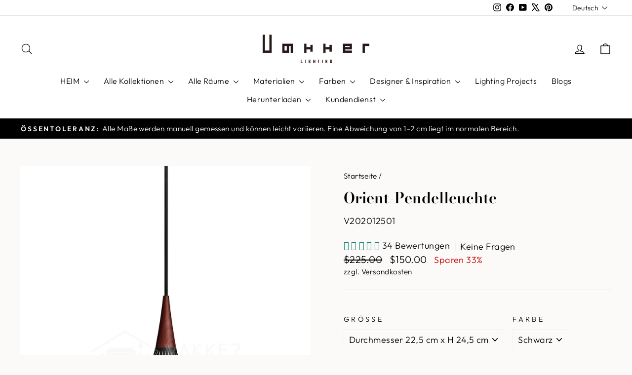

--- FILE ---
content_type: text/html; charset=utf-8
request_url: https://vakkerlight.com/de/products/orient-pendant-light
body_size: 96054
content:
<!doctype html>
<html class="no-js" lang="de" dir="ltr">
<head>
  <script async crossorigin fetchpriority="high" src="/cdn/shopifycloud/importmap-polyfill/es-modules-shim.2.4.0.js"></script>
<script>window.$zoho=window.$zoho || {};$zoho.salesiq=$zoho.salesiq||{ready:function(){}}</script><script id="zsiqscript" src="https://salesiq.zohopublic.com/widget?wc=siqdf102c19e428e456fa53aac8802994fa4db40d4dfdd39e5aad30eee1b25566fa" defer></script>
  <meta charset="utf-8">
  <meta http-equiv="X-UA-Compatible" content="IE=edge,chrome=1">
  <meta name="viewport" content="width=device-width,initial-scale=1">
  <meta name="theme-color" content="#000000">
  <link rel="canonical" href="https://vakkerlight.com/de/products/orient-pendant-light">
  <link rel="preconnect" href="https://cdn.shopify.com" crossorigin>
  <link rel="preconnect" href="https://fonts.shopifycdn.com" crossorigin>
  <link rel="dns-prefetch" href="https://productreviews.shopifycdn.com">
  <link rel="dns-prefetch" href="https://ajax.googleapis.com">
  <link rel="dns-prefetch" href="https://maps.googleapis.com">
  <link rel="dns-prefetch" href="https://maps.gstatic.com"><link rel="shortcut icon" href="//vakkerlight.com/cdn/shop/files/Favicon_image_logo_1_1_32x32.jpg?v=1728802407" type="image/png" /><title>Orient-Pendelleuchte
&ndash; Vakkerlight
</title>
<meta name="description" content="Der Orient-Anhänger ist eine Ode an die feine Handwerkskunst. Der Lampenschirm wird in einer Holzform von Hand gesponnen – ein Merkmal, das seine ursprüngliche, organische Form unterstreicht. Die Leuchte verbirgt elegant die Lichtquelle und sorgt für ein weiches, angenehmes Licht ohne Blendung."><meta property="og:site_name" content="Vakkerlight">
  <meta property="og:url" content="https://vakkerlight.com/de/products/orient-pendant-light">
  <meta property="og:title" content="Orient-Pendelleuchte">
  <meta property="og:type" content="product">
  <meta property="og:description" content="Der Orient-Anhänger ist eine Ode an die feine Handwerkskunst. Der Lampenschirm wird in einer Holzform von Hand gesponnen – ein Merkmal, das seine ursprüngliche, organische Form unterstreicht. Die Leuchte verbirgt elegant die Lichtquelle und sorgt für ein weiches, angenehmes Licht ohne Blendung."><meta property="og:image" content="http://vakkerlight.com/cdn/shop/files/Orient_Pendant_Light__01.jpg?v=1701399974">
    <meta property="og:image:secure_url" content="https://vakkerlight.com/cdn/shop/files/Orient_Pendant_Light__01.jpg?v=1701399974">
    <meta property="og:image:width" content="1840">
    <meta property="og:image:height" content="1840"><meta name="twitter:site" content="@https://x.com/Vakkerlight">
  <meta name="twitter:card" content="summary_large_image">
  <meta name="twitter:title" content="Orient-Pendelleuchte">
  <meta name="twitter:description" content="Der Orient-Anhänger ist eine Ode an die feine Handwerkskunst. Der Lampenschirm wird in einer Holzform von Hand gesponnen – ein Merkmal, das seine ursprüngliche, organische Form unterstreicht. Die Leuchte verbirgt elegant die Lichtquelle und sorgt für ein weiches, angenehmes Licht ohne Blendung.">
<script type="importmap">
{
  "imports": {
    "element.base-media": "//vakkerlight.com/cdn/shop/t/96/assets/element.base-media.js?v=61305152781971747521767606444",
    "element.image.parallax": "//vakkerlight.com/cdn/shop/t/96/assets/element.image.parallax.js?v=59188309605188605141767606444",
    "element.model": "//vakkerlight.com/cdn/shop/t/96/assets/element.model.js?v=104979259955732717291767606445",
    "element.quantity-selector": "//vakkerlight.com/cdn/shop/t/96/assets/element.quantity-selector.js?v=68208048201360514121767606445",
    "element.text.rte": "//vakkerlight.com/cdn/shop/t/96/assets/element.text.rte.js?v=28194737298593644281767606445",
    "element.video": "//vakkerlight.com/cdn/shop/t/96/assets/element.video.js?v=110560105447302630031767606446",
    "is-land": "//vakkerlight.com/cdn/shop/t/96/assets/is-land.min.js?v=92343381495565747271767606507",
    "util.misc": "//vakkerlight.com/cdn/shop/t/96/assets/util.misc.js?v=117964846174238173191767606520",
    "util.product-loader": "//vakkerlight.com/cdn/shop/t/96/assets/util.product-loader.js?v=71947287259713254281767606520",
    "util.resource-loader": "//vakkerlight.com/cdn/shop/t/96/assets/util.resource-loader.js?v=81301169148003274841767606521",
    "vendor.in-view": "//vakkerlight.com/cdn/shop/t/96/assets/vendor.in-view.js?v=126891093837844970591767606521"
  }
}
</script><script type="module" src="//vakkerlight.com/cdn/shop/t/96/assets/is-land.min.js?v=92343381495565747271767606507"></script>
<style data-shopify>@font-face {
  font-family: "Bodoni Moda";
  font-weight: 600;
  font-style: normal;
  font-display: swap;
  src: url("//vakkerlight.com/cdn/fonts/bodoni_moda/bodonimoda_n6.8d557b0e84c45560497788408dfe3a07d8eae782.woff2") format("woff2"),
       url("//vakkerlight.com/cdn/fonts/bodoni_moda/bodonimoda_n6.fc6506cb0940daf394e96f3e338999e9db6f2624.woff") format("woff");
}

  @font-face {
  font-family: Outfit;
  font-weight: 300;
  font-style: normal;
  font-display: swap;
  src: url("//vakkerlight.com/cdn/fonts/outfit/outfit_n3.8c97ae4c4fac7c2ea467a6dc784857f4de7e0e37.woff2") format("woff2"),
       url("//vakkerlight.com/cdn/fonts/outfit/outfit_n3.b50a189ccde91f9bceee88f207c18c09f0b62a7b.woff") format("woff");
}


  @font-face {
  font-family: Outfit;
  font-weight: 600;
  font-style: normal;
  font-display: swap;
  src: url("//vakkerlight.com/cdn/fonts/outfit/outfit_n6.dfcbaa80187851df2e8384061616a8eaa1702fdc.woff2") format("woff2"),
       url("//vakkerlight.com/cdn/fonts/outfit/outfit_n6.88384e9fc3e36038624caccb938f24ea8008a91d.woff") format("woff");
}

  
  
</style><link href="//vakkerlight.com/cdn/shop/t/96/assets/theme.css?v=93626464380700918791767606578" rel="stylesheet" type="text/css" media="all" />
<style data-shopify>:root {
    --typeHeaderPrimary: "Bodoni Moda";
    --typeHeaderFallback: serif;
    --typeHeaderSize: 36px;
    --typeHeaderWeight: 600;
    --typeHeaderLineHeight: 1.6;
    --typeHeaderSpacing: 0.0em;

    --typeBasePrimary:Outfit;
    --typeBaseFallback:sans-serif;
    --typeBaseSize: 18px;
    --typeBaseWeight: 300;
    --typeBaseSpacing: 0.025em;
    --typeBaseLineHeight: 1.4;
    --typeBaselineHeightMinus01: 1.3;

    --typeCollectionTitle: 18px;

    --iconWeight: 3px;
    --iconLinecaps: round;

    
        --buttonRadius: 0;
    

    --colorGridOverlayOpacity: 0.06;
    --colorAnnouncement: #000000;
    --colorAnnouncementText: #ffffff;

    --colorBody: #fcfaf8;
    --colorBodyAlpha05: rgba(252, 250, 248, 0.05);
    --colorBodyDim: #f4ede6;
    --colorBodyLightDim: #f9f5f1;
    --colorBodyMediumDim: #f6f0ea;


    --colorBorder: #f2f2f2;

    --colorBtnPrimary: #000000;
    --colorBtnPrimaryLight: #1a1a1a;
    --colorBtnPrimaryDim: #000000;
    --colorBtnPrimaryText: #ffffff;

    --colorCartDot: #212f1f;

    --colorDrawers: #ffffff;
    --colorDrawersDim: #f2f2f2;
    --colorDrawerBorder: #e8e8e1;
    --colorDrawerText: #000000;
    --colorDrawerTextDark: #000000;
    --colorDrawerButton: #000000;
    --colorDrawerButtonText: #ffffff;

    --colorFooter: #ffffff;
    --colorFooterText: #000000;
    --colorFooterTextAlpha01: #000000;

    --colorGridOverlay: #f9f9f9;
    --colorGridOverlayOpacity: 0.1;

    --colorHeaderTextAlpha01: rgba(0, 0, 0, 0.1);

    --colorHeroText: #ffffff;

    --colorSmallImageBg: #ffffff;
    --colorLargeImageBg: #0f0f0f;

    --colorImageOverlay: #000000;
    --colorImageOverlayOpacity: 0.1;
    --colorImageOverlayTextShadow: 0.2;

    --colorLink: #000000;

    --colorModalBg: rgba(230, 230, 230, 0.6);

    --colorNav: #ffffff;
    --colorNavText: #000000;

    --colorPrice: #000000;

    --colorSaleTag: #000000;
    --colorSaleTagText: #ffffff;

    --colorTextBody: #000000;
    --colorTextBodyAlpha015: rgba(0, 0, 0, 0.15);
    --colorTextBodyAlpha005: rgba(0, 0, 0, 0.05);
    --colorTextBodyAlpha008: rgba(0, 0, 0, 0.08);
    --colorTextSavings: #c20000;

    --urlIcoSelect: url(//vakkerlight.com/cdn/shop/t/96/assets/ico-select.svg);
    --urlIcoSelectFooter: url(//vakkerlight.com/cdn/shop/t/96/assets/ico-select-footer.svg);
    --urlIcoSelectWhite: url(//vakkerlight.com/cdn/shop/t/96/assets/ico-select-white.svg);

    --grid-gutter: 17px;
    --drawer-gutter: 20px;

    --sizeChartMargin: 25px 0;
    --sizeChartIconMargin: 5px;

    --newsletterReminderPadding: 40px;

    /*Shop Pay Installments*/
    --color-body-text: #000000;
    --color-body: #fcfaf8;
    --color-bg: #fcfaf8;
    }

    .placeholder-content {
    background-image: linear-gradient(100deg, #ffffff 40%, #f7f7f7 63%, #ffffff 79%);
    }</style><script>
    document.documentElement.className = document.documentElement.className.replace('no-js', 'js');

    window.theme = window.theme || {};
    theme.routes = {
      home: "/de",
      cart: "/de/cart.js",
      cartPage: "/de/cart",
      cartAdd: "/de/cart/add.js",
      cartChange: "/de/cart/change.js",
      search: "/de/search",
      predictiveSearch: "/de/search/suggest"
    };
    theme.strings = {
      soldOut: "Ausverkauft",
      unavailable: "Nicht verfügbar",
      inStockLabel: "Auf Lager",
      oneStockLabel: "[count] auf Lager",
      otherStockLabel: "[count] auf Lager",
      willNotShipUntil: "Wird nach dem [date] versendet",
      willBeInStockAfter: "Wird nach dem [date] auf Lager sein",
      waitingForStock: "Nachbestellt, bald verfügbar",
      savePrice: "Sparen [saved_amount]",
      cartEmpty: "Ihr Einkaufswagen ist im Moment leer.",
      cartTermsConfirmation: "Sie müssen den Verkaufsbedingungen zustimmen, um auszuchecken",
      searchCollections: "Kollektionen",
      searchPages: "Seiten",
      searchArticles: "Artikel",
      productFrom: "Von ",
      maxQuantity: "Du kannst nur haben [quantity] von [title] in Ihrem Warenkorbt."
    };
    theme.settings = {
      cartType: "drawer",
      isCustomerTemplate: false,
      moneyFormat: "${{amount}}",
      saveType: "percent",
      productImageSize: "natural",
      productImageCover: false,
      predictiveSearch: true,
      predictiveSearchType: null,
      predictiveSearchVendor: false,
      predictiveSearchPrice: false,
      quickView: true,
      themeName: 'Impulse',
      themeVersion: "8.1.0"
    };
  </script>

  <script>window.performance && window.performance.mark && window.performance.mark('shopify.content_for_header.start');</script><meta name="facebook-domain-verification" content="6inbafq3ydddl254ll403uabd5o2bz">
<meta name="facebook-domain-verification" content="qai3zkfd51ttls84x3wqd2ferjknbj">
<meta name="facebook-domain-verification" content="m9ks3dc09sto06wx6kmwgq9rfx1rzi">
<meta name="facebook-domain-verification" content="6inbafq3ydddl254ll403uabd5o2bz">
<meta name="facebook-domain-verification" content="z062y1f5933edzfg7ja8ukr2rx2xrt">
<meta id="shopify-digital-wallet" name="shopify-digital-wallet" content="/35513204874/digital_wallets/dialog">
<meta name="shopify-checkout-api-token" content="4c30b4000cc9ff93b13e10734fd70b21">
<meta id="in-context-paypal-metadata" data-shop-id="35513204874" data-venmo-supported="true" data-environment="production" data-locale="de_DE" data-paypal-v4="true" data-currency="USD">
<link rel="alternate" hreflang="x-default" href="https://vakkerlight.com/products/orient-pendant-light">
<link rel="alternate" hreflang="en" href="https://vakkerlight.com/products/orient-pendant-light">
<link rel="alternate" hreflang="de" href="https://vakkerlight.com/de/products/orient-pendant-light">
<link rel="alternate" hreflang="fr" href="https://vakkerlight.com/fr/products/orient-pendant-light">
<link rel="alternate" hreflang="nl" href="https://vakkerlight.com/nl/products/orient-pendant-light">
<link rel="alternate" hreflang="ar" href="https://vakkerlight.com/ar/products/orient-pendant-light">
<link rel="alternate" hreflang="es" href="https://vakkerlight.com/es/products/orient-pendant-light">
<link rel="alternate" hreflang="it" href="https://vakkerlight.com/it/products/orient-pendant-light">
<link rel="alternate" hreflang="pt" href="https://vakkerlight.com/pt/products/orient-pendant-light">
<link rel="alternate" hreflang="en-CA" href="https://vakkerlight.com/en-ca/products/orient-pendant-light">
<link rel="alternate" hreflang="ar-CA" href="https://vakkerlight.com/ar-ca/products/orient-pendant-light">
<link rel="alternate" hreflang="pt-CA" href="https://vakkerlight.com/pt-ca/products/orient-pendant-light">
<link rel="alternate" hreflang="it-CA" href="https://vakkerlight.com/it-ca/products/orient-pendant-light">
<link rel="alternate" type="application/json+oembed" href="https://vakkerlight.com/de/products/orient-pendant-light.oembed">
<script async="async" src="/checkouts/internal/preloads.js?locale=de-US"></script>
<script id="shopify-features" type="application/json">{"accessToken":"4c30b4000cc9ff93b13e10734fd70b21","betas":["rich-media-storefront-analytics"],"domain":"vakkerlight.com","predictiveSearch":true,"shopId":35513204874,"locale":"de"}</script>
<script>var Shopify = Shopify || {};
Shopify.shop = "vakkerlighting.myshopify.com";
Shopify.locale = "de";
Shopify.currency = {"active":"USD","rate":"1.0"};
Shopify.country = "US";
Shopify.theme = {"name":"Daily Sale 10% ","id":154235830513,"schema_name":"Impulse","schema_version":"8.1.0","theme_store_id":857,"role":"main"};
Shopify.theme.handle = "null";
Shopify.theme.style = {"id":null,"handle":null};
Shopify.cdnHost = "vakkerlight.com/cdn";
Shopify.routes = Shopify.routes || {};
Shopify.routes.root = "/de/";</script>
<script type="module">!function(o){(o.Shopify=o.Shopify||{}).modules=!0}(window);</script>
<script>!function(o){function n(){var o=[];function n(){o.push(Array.prototype.slice.apply(arguments))}return n.q=o,n}var t=o.Shopify=o.Shopify||{};t.loadFeatures=n(),t.autoloadFeatures=n()}(window);</script>
<script id="shop-js-analytics" type="application/json">{"pageType":"product"}</script>
<script defer="defer" async type="module" src="//vakkerlight.com/cdn/shopifycloud/shop-js/modules/v2/client.init-shop-cart-sync_kxAhZfSm.de.esm.js"></script>
<script defer="defer" async type="module" src="//vakkerlight.com/cdn/shopifycloud/shop-js/modules/v2/chunk.common_5BMd6ono.esm.js"></script>
<script type="module">
  await import("//vakkerlight.com/cdn/shopifycloud/shop-js/modules/v2/client.init-shop-cart-sync_kxAhZfSm.de.esm.js");
await import("//vakkerlight.com/cdn/shopifycloud/shop-js/modules/v2/chunk.common_5BMd6ono.esm.js");

  window.Shopify.SignInWithShop?.initShopCartSync?.({"fedCMEnabled":true,"windoidEnabled":true});

</script>
<script>(function() {
  var isLoaded = false;
  function asyncLoad() {
    if (isLoaded) return;
    isLoaded = true;
    var urls = ["https:\/\/widgets.automizely.com\/pages\/v1\/pages.js?store_connection_id=5aaf6b09c9b5456d9600d276b3023369\u0026mapped_org_id=d02838de167586fa88e17171014ff3e0_v1\u0026shop=vakkerlighting.myshopify.com","https:\/\/sdks.automizely.com\/conversions\/v1\/conversions.js?app_connection_id=358fa9989f9847ca939fe4234c48884d\u0026mapped_org_id=d02838de167586fa88e17171014ff3e0_v1\u0026shop=vakkerlighting.myshopify.com"];
    for (var i = 0; i < urls.length; i++) {
      var s = document.createElement('script');
      s.type = 'text/javascript';
      s.async = true;
      s.src = urls[i];
      var x = document.getElementsByTagName('script')[0];
      x.parentNode.insertBefore(s, x);
    }
  };
  if(window.attachEvent) {
    window.attachEvent('onload', asyncLoad);
  } else {
    window.addEventListener('load', asyncLoad, false);
  }
})();</script>
<script id="__st">var __st={"a":35513204874,"offset":28800,"reqid":"9921fcca-252a-4321-a18a-1b215936e765-1768968450","pageurl":"vakkerlight.com\/de\/products\/orient-pendant-light","u":"89876402ebfb","p":"product","rtyp":"product","rid":5676603211944};</script>
<script>window.ShopifyPaypalV4VisibilityTracking = true;</script>
<script id="captcha-bootstrap">!function(){'use strict';const t='contact',e='account',n='new_comment',o=[[t,t],['blogs',n],['comments',n],[t,'customer']],c=[[e,'customer_login'],[e,'guest_login'],[e,'recover_customer_password'],[e,'create_customer']],r=t=>t.map((([t,e])=>`form[action*='/${t}']:not([data-nocaptcha='true']) input[name='form_type'][value='${e}']`)).join(','),a=t=>()=>t?[...document.querySelectorAll(t)].map((t=>t.form)):[];function s(){const t=[...o],e=r(t);return a(e)}const i='password',u='form_key',d=['recaptcha-v3-token','g-recaptcha-response','h-captcha-response',i],f=()=>{try{return window.sessionStorage}catch{return}},m='__shopify_v',_=t=>t.elements[u];function p(t,e,n=!1){try{const o=window.sessionStorage,c=JSON.parse(o.getItem(e)),{data:r}=function(t){const{data:e,action:n}=t;return t[m]||n?{data:e,action:n}:{data:t,action:n}}(c);for(const[e,n]of Object.entries(r))t.elements[e]&&(t.elements[e].value=n);n&&o.removeItem(e)}catch(o){console.error('form repopulation failed',{error:o})}}const l='form_type',E='cptcha';function T(t){t.dataset[E]=!0}const w=window,h=w.document,L='Shopify',v='ce_forms',y='captcha';let A=!1;((t,e)=>{const n=(g='f06e6c50-85a8-45c8-87d0-21a2b65856fe',I='https://cdn.shopify.com/shopifycloud/storefront-forms-hcaptcha/ce_storefront_forms_captcha_hcaptcha.v1.5.2.iife.js',D={infoText:'Durch hCaptcha geschützt',privacyText:'Datenschutz',termsText:'Allgemeine Geschäftsbedingungen'},(t,e,n)=>{const o=w[L][v],c=o.bindForm;if(c)return c(t,g,e,D).then(n);var r;o.q.push([[t,g,e,D],n]),r=I,A||(h.body.append(Object.assign(h.createElement('script'),{id:'captcha-provider',async:!0,src:r})),A=!0)});var g,I,D;w[L]=w[L]||{},w[L][v]=w[L][v]||{},w[L][v].q=[],w[L][y]=w[L][y]||{},w[L][y].protect=function(t,e){n(t,void 0,e),T(t)},Object.freeze(w[L][y]),function(t,e,n,w,h,L){const[v,y,A,g]=function(t,e,n){const i=e?o:[],u=t?c:[],d=[...i,...u],f=r(d),m=r(i),_=r(d.filter((([t,e])=>n.includes(e))));return[a(f),a(m),a(_),s()]}(w,h,L),I=t=>{const e=t.target;return e instanceof HTMLFormElement?e:e&&e.form},D=t=>v().includes(t);t.addEventListener('submit',(t=>{const e=I(t);if(!e)return;const n=D(e)&&!e.dataset.hcaptchaBound&&!e.dataset.recaptchaBound,o=_(e),c=g().includes(e)&&(!o||!o.value);(n||c)&&t.preventDefault(),c&&!n&&(function(t){try{if(!f())return;!function(t){const e=f();if(!e)return;const n=_(t);if(!n)return;const o=n.value;o&&e.removeItem(o)}(t);const e=Array.from(Array(32),(()=>Math.random().toString(36)[2])).join('');!function(t,e){_(t)||t.append(Object.assign(document.createElement('input'),{type:'hidden',name:u})),t.elements[u].value=e}(t,e),function(t,e){const n=f();if(!n)return;const o=[...t.querySelectorAll(`input[type='${i}']`)].map((({name:t})=>t)),c=[...d,...o],r={};for(const[a,s]of new FormData(t).entries())c.includes(a)||(r[a]=s);n.setItem(e,JSON.stringify({[m]:1,action:t.action,data:r}))}(t,e)}catch(e){console.error('failed to persist form',e)}}(e),e.submit())}));const S=(t,e)=>{t&&!t.dataset[E]&&(n(t,e.some((e=>e===t))),T(t))};for(const o of['focusin','change'])t.addEventListener(o,(t=>{const e=I(t);D(e)&&S(e,y())}));const B=e.get('form_key'),M=e.get(l),P=B&&M;t.addEventListener('DOMContentLoaded',(()=>{const t=y();if(P)for(const e of t)e.elements[l].value===M&&p(e,B);[...new Set([...A(),...v().filter((t=>'true'===t.dataset.shopifyCaptcha))])].forEach((e=>S(e,t)))}))}(h,new URLSearchParams(w.location.search),n,t,e,['guest_login'])})(!0,!0)}();</script>
<script integrity="sha256-4kQ18oKyAcykRKYeNunJcIwy7WH5gtpwJnB7kiuLZ1E=" data-source-attribution="shopify.loadfeatures" defer="defer" src="//vakkerlight.com/cdn/shopifycloud/storefront/assets/storefront/load_feature-a0a9edcb.js" crossorigin="anonymous"></script>
<script data-source-attribution="shopify.dynamic_checkout.dynamic.init">var Shopify=Shopify||{};Shopify.PaymentButton=Shopify.PaymentButton||{isStorefrontPortableWallets:!0,init:function(){window.Shopify.PaymentButton.init=function(){};var t=document.createElement("script");t.src="https://vakkerlight.com/cdn/shopifycloud/portable-wallets/latest/portable-wallets.de.js",t.type="module",document.head.appendChild(t)}};
</script>
<script data-source-attribution="shopify.dynamic_checkout.buyer_consent">
  function portableWalletsHideBuyerConsent(e){var t=document.getElementById("shopify-buyer-consent"),n=document.getElementById("shopify-subscription-policy-button");t&&n&&(t.classList.add("hidden"),t.setAttribute("aria-hidden","true"),n.removeEventListener("click",e))}function portableWalletsShowBuyerConsent(e){var t=document.getElementById("shopify-buyer-consent"),n=document.getElementById("shopify-subscription-policy-button");t&&n&&(t.classList.remove("hidden"),t.removeAttribute("aria-hidden"),n.addEventListener("click",e))}window.Shopify?.PaymentButton&&(window.Shopify.PaymentButton.hideBuyerConsent=portableWalletsHideBuyerConsent,window.Shopify.PaymentButton.showBuyerConsent=portableWalletsShowBuyerConsent);
</script>
<script>
  function portableWalletsCleanup(e){e&&e.src&&console.error("Failed to load portable wallets script "+e.src);var t=document.querySelectorAll("shopify-accelerated-checkout .shopify-payment-button__skeleton, shopify-accelerated-checkout-cart .wallet-cart-button__skeleton"),e=document.getElementById("shopify-buyer-consent");for(let e=0;e<t.length;e++)t[e].remove();e&&e.remove()}function portableWalletsNotLoadedAsModule(e){e instanceof ErrorEvent&&"string"==typeof e.message&&e.message.includes("import.meta")&&"string"==typeof e.filename&&e.filename.includes("portable-wallets")&&(window.removeEventListener("error",portableWalletsNotLoadedAsModule),window.Shopify.PaymentButton.failedToLoad=e,"loading"===document.readyState?document.addEventListener("DOMContentLoaded",window.Shopify.PaymentButton.init):window.Shopify.PaymentButton.init())}window.addEventListener("error",portableWalletsNotLoadedAsModule);
</script>

<script type="module" src="https://vakkerlight.com/cdn/shopifycloud/portable-wallets/latest/portable-wallets.de.js" onError="portableWalletsCleanup(this)" crossorigin="anonymous"></script>
<script nomodule>
  document.addEventListener("DOMContentLoaded", portableWalletsCleanup);
</script>

<script id='scb4127' type='text/javascript' async='' src='https://vakkerlight.com/cdn/shopifycloud/privacy-banner/storefront-banner.js'></script><link id="shopify-accelerated-checkout-styles" rel="stylesheet" media="screen" href="https://vakkerlight.com/cdn/shopifycloud/portable-wallets/latest/accelerated-checkout-backwards-compat.css" crossorigin="anonymous">
<style id="shopify-accelerated-checkout-cart">
        #shopify-buyer-consent {
  margin-top: 1em;
  display: inline-block;
  width: 100%;
}

#shopify-buyer-consent.hidden {
  display: none;
}

#shopify-subscription-policy-button {
  background: none;
  border: none;
  padding: 0;
  text-decoration: underline;
  font-size: inherit;
  cursor: pointer;
}

#shopify-subscription-policy-button::before {
  box-shadow: none;
}

      </style>

<script>window.performance && window.performance.mark && window.performance.mark('shopify.content_for_header.end');</script>

  <style data-shopify>
    :root {
      /* Root Variables */
      /* ========================= */
      --root-color-primary: #000000;
      --color-primary: #000000;
      --root-color-secondary: #fcfaf8;
      --color-secondary: #fcfaf8;
      --color-sale-tag: #000000;
      --color-sale-tag-text: #ffffff;
      --layout-section-padding-block: 3rem;
      --layout-section-padding-inline--md: 40px;
      --layout-section-max-inline-size: 1420px; 


      /* Text */
      /* ========================= */
      
      /* Body Font Styles */
      --element-text-font-family--body: Outfit;
      --element-text-font-family-fallback--body: sans-serif;
      --element-text-font-weight--body: 300;
      --element-text-letter-spacing--body: 0.025em;
      --element-text-text-transform--body: none;

      /* Body Font Sizes */
      --element-text-font-size--body: initial;
      --element-text-font-size--body-xs: 14px;
      --element-text-font-size--body-sm: 16px;
      --element-text-font-size--body-md: 18px;
      --element-text-font-size--body-lg: 20px;
      
      /* Body Line Heights */
      --element-text-line-height--body: 1.4;

      /* Heading Font Styles */
      --element-text-font-family--heading: "Bodoni Moda";
      --element-text-font-family-fallback--heading: serif;
      --element-text-font-weight--heading: 600;
      --element-text-letter-spacing--heading: 0.0em;
      
       
      
      
      /* Heading Font Sizes */
      --element-text-font-size--heading-2xl: 52px;
      --element-text-font-size--heading-xl: 36px;
      --element-text-font-size--heading-lg: 30px;
      --element-text-font-size--heading-md: 28px;
      --element-text-font-size--heading-sm: 22px;
      --element-text-font-size--heading-xs: 20px;
      
      /* Heading Line Heights */
      --element-text-line-height--heading: 1.6;

      /* Buttons */
      /* ========================= */
      
          --element-button-radius: 0;
      

      --element-button-padding-block: 12px;
      --element-button-text-transform: uppercase;
      --element-button-font-weight: 800;
      --element-button-font-size: max(calc(var(--typeBaseSize) - 4px), 13px);
      --element-button-letter-spacing: .3em;

      /* Base Color Variables */
      --element-button-color-primary: #000000;
      --element-button-color-secondary: #ffffff;
      --element-button-shade-border: 100%;

      /* Hover State Variables */
      --element-button-shade-background--hover: 0%;
      --element-button-shade-border--hover: 100%;

      /* Focus State Variables */
      --element-button-color-focus: var(--color-focus);

      /* Inputs */
      /* ========================= */
      
          --element-icon-radius: 0;
      

      --element-input-font-size: var(--element-text-font-size--body-sm);
      --element-input-box-shadow-shade: 100%;

      /* Hover State Variables */
      --element-input-background-shade--hover: 0%;
      --element-input-box-shadow-spread-radius--hover: 1px;
    }

    @media only screen and (max-width: 768px) {
      :root {
        --element-button-font-size: max(calc(var(--typeBaseSize) - 5px), 11px);
      }
    }

    .element-radio {
        &:has(input[type='radio']:checked) {
          --element-button-color: var(--element-button-color-secondary);
        }
    }

    /* ATC Button Overrides */
    /* ========================= */

    .element-button[type="submit"],
    .element-button[type="submit"] .element-text,
    .element-button--shopify-payment-wrapper button {
      --element-button-padding-block: 13px;
      --element-button-padding-inline: 20px;
      --element-button-line-height: 1.42;
      --_font-size--body-md: var(--element-button-font-size);

      line-height: 1.42 !important;
    }

    /* When dynamic checkout is enabled */
    product-form:has(.element-button--shopify-payment-wrapper) {
      --element-button-color: #000000;

      .element-button[type="submit"],
      .element-button--shopify-payment-wrapper button {
        min-height: 50px !important;
      }

      .shopify-payment-button {
        margin: 0;
      }
    }

    /* Hover animation for non-angled buttons */
    body:not([data-button_style='angled']) .element-button[type="submit"] {
      position: relative;
      overflow: hidden;

      &:after {
        content: '';
        position: absolute;
        top: 0;
        left: 150%;
        width: 200%;
        height: 100%;
        transform: skewX(-20deg);
        background-image: linear-gradient(to right,transparent, rgba(255,255,255,.25),transparent);
      }

      &:hover:after {
        animation: shine 0.75s cubic-bezier(0.01, 0.56, 1, 1);
      }
    }

    /* ANGLED STYLE - ATC Button Overrides */
    /* ========================= */
    
    [data-button_style='angled'] {
      --element-button-shade-background--active: var(--element-button-shade-background);
      --element-button-shade-border--active: var(--element-button-shade-border);

      .element-button[type="submit"] {
        --_box-shadow: none;

        position: relative;
        max-width: 94%;
        border-top: 1px solid #000000;
        border-bottom: 1px solid #000000;
        
        &:before,
        &:after {
          content: '';
          position: absolute;
          display: block;
          top: -1px;
          bottom: -1px;
          width: 20px;
          transform: skewX(-12deg);
          background-color: #000000;
        }
        
        &:before {
          left: -6px;
        }
        
        &:after {
          right: -6px;
        }
      }

      /* When dynamic checkout is enabled */
      product-form:has(.element-button--shopify-payment-wrapper) {
        .element-button[type="submit"]:before,
        .element-button[type="submit"]:after {
          background-color: color-mix(in srgb,var(--_color-text) var(--_shade-background),var(--_color-background));
          border-top: 1px solid #000000;
          border-bottom: 1px solid #000000;
        }

        .element-button[type="submit"]:before {
          border-left: 1px solid #000000;
        }
        
        .element-button[type="submit"]:after {
          border-right: 1px solid #000000;
        }
      }

      .element-button--shopify-payment-wrapper {
        --_color-background: #000000;

        button:hover,
        button:before,
        button:after {
          background-color: color-mix(in srgb,var(--_color-text) var(--_shade-background),var(--_color-background)) !important;
        }

        button:not(button:focus-visible) {
          box-shadow: none !important;
        }
      }
    }
  </style>

  <script src="//vakkerlight.com/cdn/shop/t/96/assets/vendor-scripts-v11.js" defer="defer"></script><script src="//vakkerlight.com/cdn/shop/t/96/assets/theme.js?v=22325264162658116151767606520" defer="defer"></script>


<!-- BEGIN app block: shopify://apps/foxify-page-builder/blocks/app-embed/4e19e422-f550-4994-9ea0-84f23728223d -->


  
  <link rel='preconnect' href='https://fonts.googleapis.com'>
  <link rel='preconnect' href='https://fonts.gstatic.com' crossorigin>
  <link rel='preconnect' href='https://burst.shopifycdn.com' crossorigin>
  <style data-foxify-critical-css>
    .f-app {--f-container-width: 1170px;
        --f-vertical-space: 100px;
    		--f-container-narrow-width: 800px;
    		--f-product-card-radius: 0px;
    		--f-product-card-background-color: none;
    		--f-collection-card-radius: 0px;
    		--f-collection-card-background-color: none;
    		--f-collection-card-image-radius: 0%;
    		--f-article-card-radius: 0px;
    		--f-article-card-background-color: none;}
    .f\:swiper-container:not(.swiper-initialized) .f\:swiper-wrapper {
        flex-flow: row nowrap;
    }
    @media (min-width: 1024px) {
      .f\:swiper-container:not(.swiper-initialized) .f\:swiper-wrapper > .f\:swiper-slide {
        width: calc(100%/var(--swiper-desktop-column, 4));
        flex: 0 0 auto;
      }
    }
    
  </style>

  <script id='foxify-app-settings'>
      var ShopifyRootUrl = "\/de";
      ShopifyRootUrl = ShopifyRootUrl.endsWith('/') ? ShopifyRootUrl : ShopifyRootUrl + '/';
       window.Foxify = window.Foxify || {}
       window.Foxify.Libs = {}
       Foxify.Settings = {
         waterMark: false,
         templateId: 5676603211944,
         templateSuffix: null,
    	   templateVersion: "gen1",
         proxySubpath: "apps\/foxify-preview",
         webPixelAppType: "production",
         isFoxifyPage: true,
         designMode: false,
         isMobile: window.matchMedia('screen and (max-width: 639px)').matches,
         template: "product",
         currency_code: "USD",
         money_format: "${{amount}}",
         money_with_currency_format: "${{amount}} USD",
         shop_domain: "https:\/\/vakkerlight.com",
         routes: {
           base_url: window.location.origin + ShopifyRootUrl,
           root: "/de",
           cart: "/de/cart",
           cart_add_url: "/de/cart/add",
           cart_change_url: "/de/cart/change",
           cart_update_url: "/de/cart/update",
           predictive_search_url: '/de/search/suggest'
         },
         locale: {
           current: "de",
           primary: "en",
         },
         base_url: window.location.origin + ShopifyRootUrl,
         enableAjaxAtc: false
       }
       Foxify.Strings = {
         addToCart: 'Add to cart',
         soldOut: 'Sold out',
         unavailable: 'Unavailable',
         inStock: 'In stock',
         outOfStock: 'Out of stock',
         unitPrice: 'Unit price',
         unitPriceSeparator: 'per',
         itemAddedToCart: '{{ name }} added to cart',
         requiredField: 'Please fill all the required fields (*).',
         savePriceHtml: "Save \u003cspan data-sale-value\u003e{{ amount }}\u003c\/span\u003e"
       };
       Foxify.Extensions = {
         optionsSwatches: {
           enabled: false,
           options: null,
         }
       };
       window.Foxify.Libs = {
         parallax: "https://cdn.shopify.com/extensions/019bd934-2e11-7109-9730-3d6a56523d00/foxify-builder-515/assets/foxify-parallax.js",
         variantPickerGen2: "https://cdn.shopify.com/extensions/019bd934-2e11-7109-9730-3d6a56523d00/foxify-builder-515/assets/variant-picker.gen2.js",
         mediaGalleryGen2: "https://cdn.shopify.com/extensions/019bd934-2e11-7109-9730-3d6a56523d00/foxify-builder-515/assets/media-gallery.gen2.js",
         productGen2Style: "https://cdn.shopify.com/extensions/019bd934-2e11-7109-9730-3d6a56523d00/foxify-builder-515/assets/product.gen2.css",
    }
  </script>





  <link href="https://cdn.shopify.com/extensions/019bd934-2e11-7109-9730-3d6a56523d00/foxify-builder-515/assets/base.gen1.css" as="style" fetchpriority="auto" rel="preload">
  <link href="https://cdn.shopify.com/extensions/019bd934-2e11-7109-9730-3d6a56523d00/foxify-builder-515/assets/grid.gen1.css" as="style" fetchpriority="auto" rel="preload">  
  <link href="https://cdn.shopify.com/extensions/019bd934-2e11-7109-9730-3d6a56523d00/foxify-builder-515/assets/animations.gen1.css" as="style" fetchpriority="auto" rel="preload">

  <link href="//cdn.shopify.com/extensions/019bd934-2e11-7109-9730-3d6a56523d00/foxify-builder-515/assets/base.gen1.css" rel="stylesheet" type="text/css" media="all" />
  <link href="//cdn.shopify.com/extensions/019bd934-2e11-7109-9730-3d6a56523d00/foxify-builder-515/assets/grid.gen1.css" rel="stylesheet" type="text/css" media="all" />  
  <link href="//cdn.shopify.com/extensions/019bd934-2e11-7109-9730-3d6a56523d00/foxify-builder-515/assets/animations.gen1.css" rel="stylesheet" type="text/css" media="all" />
  <link rel='preload' href='https://cdn.shopify.com/extensions/019bd934-2e11-7109-9730-3d6a56523d00/foxify-builder-515/assets/modal-component.gen1.css' as='style' onload="this.onload=null;this.rel='stylesheet'">

  
    
  <link data-foxify rel="stylesheet" href="https://fonts.googleapis.com/css2?family=Inter:wght@400;500&display=swap" />
  <style data-foxify>
    .f-app {--f-gs-accent-1: #222222;--f-gs-accent-2: #ee5d0b;--f-gs-background-1: #ffffff;--f-gs-background-2: #F5F5F5;--f-gs-text-color: #222222;--f-gs-heading-color: #222222;--f-gs-border-color: #ebebeb;--f-gs-light-grey: #e9e9e9;--f-gs-dark-grey: #666666;--f-gs-hot-color: #b62814;--f-gs-mega-title-font-stack: Inter;--f-gs-mega-title-font-size: 64px;--f-gs-mega-title-font-weight: 500;--f-gs-heading-1-font-stack: Inter;--f-gs-heading-1-font-size: 42px;--f-gs-heading-1-font-weight: 500;--f-gs-heading-2-font-stack: Inter;--f-gs-heading-2-font-size: 34px;--f-gs-heading-2-font-weight: 500;--f-gs-heading-3-font-stack: Inter;--f-gs-heading-3-font-size: 26px;--f-gs-heading-3-font-weight: 500;--f-gs-heading-4-font-stack: Inter;--f-gs-heading-4-font-size: 20px;--f-gs-heading-4-font-weight: 500;--f-gs-heading-5-font-stack: Inter;--f-gs-heading-5-font-size: 18px;--f-gs-heading-5-font-weight: 500;--f-gs-heading-6-font-stack: Inter;--f-gs-heading-6-font-size: 15px;--f-gs-body-text-font-stack: Inter;--f-gs-body-text-font-size: 16px;--f-gs-body-text-font-weight: 400;--f-gs-card-title-font-stack: Inter;--f-gs-card-title-font-size: 16px;--f-gs-card-title-font-weight: 400;--f-gs-subheading-font-stack: Inter;--f-gs-subheading-font-size: 14px;--f-gs-subheading-font-weight: 400;--f-gs-caption-font-stack: Inter;--f-gs-caption-font-size: 13px;--f-gs-caption-font-weight: 400;--f-gs-text-link-font-stack: Inter;--f-gs-text-link-font-size: 16px;--f-gs-text-link-font-weight: 400;}
    .f-app .f\:gs-text-link {font-family: Inter;font-weight: 400;
font-size: 16px;
color: var(--f-gs-accent-2);text-decoration-color: #ee5d0b;text-decoration-line: underline;line-height: 26px;
}.f-app .f\:gs-caption {font-family: Inter;font-weight: 400;
font-size: 13px;
line-height: 18px;
}.f-app .f\:gs-subheading {font-family: Inter;font-weight: 400;
font-size: 14px;
text-transform: uppercase;
line-height: 20px;
letter-spacing: 1px;
}.f-app .f\:gs-card-title {font-family: Inter;font-weight: 400;
font-size: 16px;
color: var(--f-gs-heading-color);text-decoration-color: #222222;line-height: 26px;
}.f-app .f\:gs-body-text {font-family: Inter;font-weight: 400;
font-size: 16px;
line-height: 26px;
}.f-app .f\:gs-heading-6 {font-family: Inter;font-size: 15px;
line-height: 24px;
color: var(--f-gs-heading-color);text-decoration-color: #222222;}.f-app .f\:gs-heading-5 {font-family: Inter;font-weight: 500;
font-size: 18px;
line-height: 26px;
color: var(--f-gs-heading-color);text-decoration-color: #222222;}.f-app .f\:gs-heading-4 {font-family: Inter;font-weight: 500;
font-size: 20px;
line-height: 32px;
color: var(--f-gs-heading-color);text-decoration-color: #222222;}.f-app .f\:gs-heading-3 {font-family: Inter;font-weight: 500;
font-size: 26px;
line-height: 40px;
color: var(--f-gs-heading-color);text-decoration-color: #222222;}.f-app .f\:gs-heading-2 {font-family: Inter;font-weight: 500;
font-size: 34px;
color: var(--f-gs-heading-color);text-decoration-color: #222222;line-height: 50px;
}.f-app .f\:gs-heading-1 {font-family: Inter;font-weight: 500;
font-size: 42px;
color: var(--f-gs-heading-color);text-decoration-color: #222222;line-height: 60px;
}.f-app .f\:gs-mega-title {font-family: Inter;font-weight: 500;
font-size: 64px;
color: var(--f-gs-heading-color);text-decoration-color: #222222;line-height: 80px;
}.f-app .f\:gs-link-button {color: var(--f-gs-accent-1);text-decoration-color: #222222;background-color: transparent;-webkit-background-clip: unset;font-family: Inter;text-decoration-line: underline;font-weight: 500;
height: 26px;
font-size: 16px;
border-style: none;
}.f-app .f\:gs-link-button:hover {color: var(--f-gs-accent-2);text-decoration-color: #ee5d0b;text-decoration-line: underline;}.f-app .f\:gs-white-button {background-color: #ffffff;-webkit-background-clip: unset;color: #000000;text-decoration-color: #000000;font-family: Inter;font-weight: 500;
height: 50px;
padding-left: 32px;
padding-right: 32px;
font-size: 16px;
border-radius: 3px;
}.f-app .f\:gs-white-button:hover {background-color: #000000;-webkit-background-clip: unset;border-color: #000000;color: #FFFFFF;text-decoration-color: #FFFFFF;}.f-app .f\:gs-outline-button {color: #222222;text-decoration-color: #222222;background-color: transparent;-webkit-background-clip: unset;font-family: Inter;font-weight: 500;
height: 50px;
padding-left: 32px;
padding-right: 32px;
font-size: 16px;
border-radius: 3px;
border-width: 1px;
border-color: #222222;border-style: solid;
}.f-app .f\:gs-outline-button:hover {border-color: #000000;color: #ffffff;text-decoration-color: #ffffff;background-color: #000000;-webkit-background-clip: unset;}.f-app .f\:gs-primary-button {background-color: var(--f-gs-accent-1);-webkit-background-clip: unset;color: #FFFFFF;text-decoration-color: #FFFFFF;font-family: Inter;font-weight: 500;
height: 50px;
padding-left: 32px;
padding-right: 32px;
font-size: 16px;
border-radius: 3px;
}.f-app .shopify-payment-button__button.shopify-payment-button__button--unbranded {background-color: var(--f-gs-accent-1);-webkit-background-clip: unset;color: #FFFFFF;text-decoration-color: #FFFFFF;font-family: Inter;font-weight: 500;
height: 50px;
padding-left: 32px;
padding-right: 32px;
font-size: 16px;
border-radius: 3px;
} .f-app .shopify-payment-button__button.shopify-payment-button__button--unbranded:hover {background-color: #000000;-webkit-background-clip: unset;color: #FFFFFF;text-decoration-color: #FFFFFF;border-color: #000000;}.f-app .f\:gs-primary-button:hover {background-color: #000000;-webkit-background-clip: unset;color: #FFFFFF;text-decoration-color: #FFFFFF;border-color: #000000;}.f-app .f\:gs-accent-1 {background-image: unset; -webkit-background-clip:unset; color: #222222;}.f-app .f\:gs-accent-2 {background-image: unset; -webkit-background-clip:unset; color: #ee5d0b;}.f-app .f\:gs-background-1 {background-image: unset; -webkit-background-clip:unset; color: #ffffff;}.f-app .f\:gs-background-2 {background-image: unset; -webkit-background-clip:unset; color: #F5F5F5;}.f-app .f\:gs-text-color {background-image: unset; -webkit-background-clip:unset; color: #222222;}.f-app .f\:gs-heading-color {background-image: unset; -webkit-background-clip:unset; color: #222222;}.f-app .f\:gs-border-color {background-image: unset; -webkit-background-clip:unset; color: #ebebeb;}.f-app .f\:gs-light-grey {background-image: unset; -webkit-background-clip:unset; color: #e9e9e9;}.f-app .f\:gs-dark-grey {background-image: unset; -webkit-background-clip:unset; color: #666666;}.f-app .f\:gs-hot-color {background-image: unset; -webkit-background-clip:unset; color: #b62814;}
  </style>
  
  
  
  

  <script src='https://cdn.shopify.com/extensions/019bd934-2e11-7109-9730-3d6a56523d00/foxify-builder-515/assets/vendor.gen1.js' defer></script>
  <script src='https://cdn.shopify.com/extensions/019bd934-2e11-7109-9730-3d6a56523d00/foxify-builder-515/assets/global.gen1.js' defer></script>
  <script src='https://cdn.shopify.com/extensions/019bd934-2e11-7109-9730-3d6a56523d00/foxify-builder-515/assets/product-form.gen1.js' defer></script>
  <script src='https://cdn.shopify.com/extensions/019bd934-2e11-7109-9730-3d6a56523d00/foxify-builder-515/assets/animate.gen1.js' defer></script>
  
    <script src='https://cdn.shopify.com/extensions/019bd934-2e11-7109-9730-3d6a56523d00/foxify-builder-515/assets/foxify-analytic.js' defer></script>
  
  <script>
    document.documentElement.classList.add('f:page');
  </script>



  
  





  <script id='foxify-recently-viewed-product'>
    const productHandle = "orient-pendant-light";
    let max = 20;
    const saveKey = 'foxify:recently-viewed';
    const products = localStorage.getItem(saveKey) ? JSON.parse(localStorage.getItem(saveKey)) : [];
    if (productHandle && !products.includes(productHandle)) {
      products.push(productHandle)
    }
    localStorage.setItem(saveKey, JSON.stringify(products.filter((x, i) => {
      return i <= max - 1
    })))
  </script>







<!-- END app block --><!-- BEGIN app block: shopify://apps/transcy/blocks/switcher_embed_block/bce4f1c0-c18c-43b0-b0b2-a1aefaa44573 --><!-- BEGIN app snippet: fa_translate_core --><script>
    (function () {
        console.log("transcy ignore convert TC value",typeof transcy_ignoreConvertPrice != "undefined");
        
        function addMoneyTag(mutations, observer) {
            let currencyCookie = getCookieCore("transcy_currency");
            
            let shopifyCurrencyRegex = buildXPathQuery(
                window.ShopifyTC.shopifyCurrency.price_currency
            );
            let currencyRegex = buildCurrencyRegex(window.ShopifyTC.shopifyCurrency.price_currency)
            let tempTranscy = document.evaluate(shopifyCurrencyRegex, document, null, XPathResult.ORDERED_NODE_SNAPSHOT_TYPE, null);
            for (let iTranscy = 0; iTranscy < tempTranscy.snapshotLength; iTranscy++) {
                let elTranscy = tempTranscy.snapshotItem(iTranscy);
                if (elTranscy.innerHTML &&
                !elTranscy.classList.contains('transcy-money') && (typeof transcy_ignoreConvertPrice == "undefined" ||
                !transcy_ignoreConvertPrice?.some(className => elTranscy.classList?.contains(className))) && elTranscy?.childNodes?.length == 1) {
                    if (!window.ShopifyTC?.shopifyCurrency?.price_currency || currencyCookie == window.ShopifyTC?.currency?.active || !currencyCookie) {
                        addClassIfNotExists(elTranscy, 'notranslate');
                        continue;
                    }

                    elTranscy.classList.add('transcy-money');
                    let innerHTML = replaceMatches(elTranscy?.textContent, currencyRegex);
                    elTranscy.innerHTML = innerHTML;
                    if (!innerHTML.includes("tc-money")) {
                        addClassIfNotExists(elTranscy, 'notranslate');
                    }
                } 
                if (elTranscy.classList.contains('transcy-money') && !elTranscy?.innerHTML?.includes("tc-money")) {
                    addClassIfNotExists(elTranscy, 'notranslate');
                }
            }
        }
    
        function logChangesTranscy(mutations, observer) {
            const xpathQuery = `
                //*[text()[contains(.,"•tc")]] |
                //*[text()[contains(.,"tc")]] |
                //*[text()[contains(.,"transcy")]] |
                //textarea[@placeholder[contains(.,"transcy")]] |
                //textarea[@placeholder[contains(.,"tc")]] |
                //select[@placeholder[contains(.,"transcy")]] |
                //select[@placeholder[contains(.,"tc")]] |
                //input[@placeholder[contains(.,"tc")]] |
                //input[@value[contains(.,"tc")]] |
                //input[@value[contains(.,"transcy")]] |
                //*[text()[contains(.,"TC")]] |
                //textarea[@placeholder[contains(.,"TC")]] |
                //select[@placeholder[contains(.,"TC")]] |
                //input[@placeholder[contains(.,"TC")]] |
                //input[@value[contains(.,"TC")]]
            `;
            let tempTranscy = document.evaluate(xpathQuery, document, null, XPathResult.ORDERED_NODE_SNAPSHOT_TYPE, null);
            for (let iTranscy = 0; iTranscy < tempTranscy.snapshotLength; iTranscy++) {
                let elTranscy = tempTranscy.snapshotItem(iTranscy);
                let innerHtmlTranscy = elTranscy?.innerHTML ? elTranscy.innerHTML : "";
                if (innerHtmlTranscy && !["SCRIPT", "LINK", "STYLE"].includes(elTranscy.nodeName)) {
                    const textToReplace = [
                        '&lt;•tc&gt;', '&lt;/•tc&gt;', '&lt;tc&gt;', '&lt;/tc&gt;',
                        '&lt;transcy&gt;', '&lt;/transcy&gt;', '&amp;lt;tc&amp;gt;',
                        '&amp;lt;/tc&amp;gt;', '&lt;TRANSCY&gt;', '&lt;/TRANSCY&gt;',
                        '&lt;TC&gt;', '&lt;/TC&gt;'
                    ];
                    let containsTag = textToReplace.some(tag => innerHtmlTranscy.includes(tag));
                    if (containsTag) {
                        textToReplace.forEach(tag => {
                            innerHtmlTranscy = innerHtmlTranscy.replaceAll(tag, '');
                        });
                        elTranscy.innerHTML = innerHtmlTranscy;
                        elTranscy.setAttribute('translate', 'no');
                    }
    
                    const tagsToReplace = ['<•tc>', '</•tc>', '<tc>', '</tc>', '<transcy>', '</transcy>', '<TC>', '</TC>', '<TRANSCY>', '</TRANSCY>'];
                    if (tagsToReplace.some(tag => innerHtmlTranscy.includes(tag))) {
                        innerHtmlTranscy = innerHtmlTranscy.replace(/<(|\/)transcy>|<(|\/)tc>|<(|\/)•tc>/gi, "");
                        elTranscy.innerHTML = innerHtmlTranscy;
                        elTranscy.setAttribute('translate', 'no');
                    }
                }
                if (["INPUT"].includes(elTranscy.nodeName)) {
                    let valueInputTranscy = elTranscy.value.replaceAll("&lt;tc&gt;", "").replaceAll("&lt;/tc&gt;", "").replace(/<(|\/)transcy>|<(|\/)tc>/gi, "");
                    elTranscy.value = valueInputTranscy
                }
    
                if (["INPUT", "SELECT", "TEXTAREA"].includes(elTranscy.nodeName)) {
                    elTranscy.placeholder = elTranscy.placeholder.replaceAll("&lt;tc&gt;", "").replaceAll("&lt;/tc&gt;", "").replace(/<(|\/)transcy>|<(|\/)tc>/gi, "");
                }
            }
            addMoneyTag(mutations, observer)
        }
        const observerOptionsTranscy = {
            subtree: true,
            childList: true
        };
        const observerTranscy = new MutationObserver(logChangesTranscy);
        observerTranscy.observe(document.documentElement, observerOptionsTranscy);
    })();

    const addClassIfNotExists = (element, className) => {
        if (!element.classList.contains(className)) {
            element.classList.add(className);
        }
    };
    
    const replaceMatches = (content, currencyRegex) => {
        let arrCurrencies = content.match(currencyRegex);
    
        if (arrCurrencies?.length && content === arrCurrencies[0]) {
            return content;
        }
        return (
            arrCurrencies?.reduce((string, oldVal, index) => {
                const hasSpaceBefore = string.match(new RegExp(`\\s${oldVal}`));
                const hasSpaceAfter = string.match(new RegExp(`${oldVal}\\s`));
                let eleCurrencyConvert = `<tc-money translate="no">${arrCurrencies[index]}</tc-money>`;
                if (hasSpaceBefore) eleCurrencyConvert = ` ${eleCurrencyConvert}`;
                if (hasSpaceAfter) eleCurrencyConvert = `${eleCurrencyConvert} `;
                if (string.includes("tc-money")) {
                    return string;
                }
                return string?.replaceAll(oldVal, eleCurrencyConvert);
            }, content) || content
        );
        return result;
    };
    
    const unwrapCurrencySpan = (text) => {
        return text.replace(/<span[^>]*>(.*?)<\/span>/gi, "$1");
    };

    const getSymbolsAndCodes = (text)=>{
        let numberPattern = "\\d+(?:[.,]\\d+)*(?:[.,]\\d+)?(?:\\s?\\d+)?"; // Chỉ tối đa 1 khoảng trắng
        let textWithoutCurrencySpan = unwrapCurrencySpan(text);
        let symbolsAndCodes = textWithoutCurrencySpan
            .trim()
            .replace(new RegExp(numberPattern, "g"), "")
            .split(/\s+/) // Loại bỏ khoảng trắng dư thừa
            .filter((el) => el);

        if (!Array.isArray(symbolsAndCodes) || symbolsAndCodes.length === 0) {
            throw new Error("symbolsAndCodes must be a non-empty array.");
        }

        return symbolsAndCodes;
    }
    
    const buildCurrencyRegex = (text) => {
       let symbolsAndCodes = getSymbolsAndCodes(text)
       let patterns = createCurrencyRegex(symbolsAndCodes)

       return new RegExp(`(${patterns.join("|")})`, "g");
    };

    const createCurrencyRegex = (symbolsAndCodes)=>{
        const escape = (str) => str.replace(/[-/\\^$*+?.()|[\]{}]/g, "\\$&");
        const [s1, s2] = [escape(symbolsAndCodes[0]), escape(symbolsAndCodes[1] || "")];
        const space = "\\s?";
        const numberPattern = "\\d+(?:[.,]\\d+)*(?:[.,]\\d+)?(?:\\s?\\d+)?"; 
        const patterns = [];
        if (s1 && s2) {
            patterns.push(
                `${s1}${space}${numberPattern}${space}${s2}`,
                `${s2}${space}${numberPattern}${space}${s1}`,
                `${s2}${space}${s1}${space}${numberPattern}`,
                `${s1}${space}${s2}${space}${numberPattern}`
            );
        }
        if (s1) {
            patterns.push(`${s1}${space}${numberPattern}`);
            patterns.push(`${numberPattern}${space}${s1}`);
        }

        if (s2) {
            patterns.push(`${s2}${space}${numberPattern}`);
            patterns.push(`${numberPattern}${space}${s2}`);
        }
        return patterns;
    }
    
    const getCookieCore = function (name) {
        var nameEQ = name + "=";
        var ca = document.cookie.split(';');
        for (var i = 0; i < ca.length; i++) {
            var c = ca[i];
            while (c.charAt(0) == ' ') c = c.substring(1, c.length);
            if (c.indexOf(nameEQ) == 0) return c.substring(nameEQ.length, c.length);
        }
        return null;
    };
    
    const buildXPathQuery = (text) => {
        let numberPattern = "\\d+(?:[.,]\\d+)*"; // Bỏ `matches()`
        let symbolAndCodes = text.replace(/<span[^>]*>(.*?)<\/span>/gi, "$1")
            .trim()
            .replace(new RegExp(numberPattern, "g"), "")
            .split(" ")
            ?.filter((el) => el);
    
        if (!symbolAndCodes || !Array.isArray(symbolAndCodes) || symbolAndCodes.length === 0) {
            throw new Error("symbolAndCodes must be a non-empty array.");
        }
    
        // Escape ký tự đặc biệt trong XPath
        const escapeXPath = (str) => str.replace(/(["'])/g, "\\$1");
    
        // Danh sách thẻ HTML cần tìm
        const allowedTags = ["div", "span", "p", "strong", "b", "h1", "h2", "h3", "h4", "h5", "h6", "td", "li", "font", "dd", 'a', 'font', 's'];
    
        // Tạo điều kiện contains() cho từng symbol hoặc code
        const conditions = symbolAndCodes
            .map((symbol) =>
                `(contains(text(), "${escapeXPath(symbol)}") and (contains(text(), "0") or contains(text(), "1") or contains(text(), "2") or contains(text(), "3") or contains(text(), "4") or contains(text(), "5") or contains(text(), "6") or contains(text(), "7") or contains(text(), "8") or contains(text(), "9")) )`
            )
            .join(" or ");
    
        // Tạo XPath Query (Chỉ tìm trong các thẻ HTML, không tìm trong input)
        const xpathQuery = allowedTags
            .map((tag) => `//${tag}[${conditions}]`)
            .join(" | ");
    
        return xpathQuery;
    };
    
    window.ShopifyTC = {};
    ShopifyTC.shop = "vakkerlight.com";
    ShopifyTC.locale = "de";
    ShopifyTC.currency = {"active":"USD", "rate":""};
    ShopifyTC.country = "US";
    ShopifyTC.designMode = false;
    ShopifyTC.theme = {};
    ShopifyTC.cdnHost = "";
    ShopifyTC.routes = {};
    ShopifyTC.routes.root = "/de";
    ShopifyTC.store_id = 35513204874;
    ShopifyTC.page_type = "product";
    ShopifyTC.resource_id = "";
    ShopifyTC.resource_description = "";
    ShopifyTC.market_id = 44007665;
    switch (ShopifyTC.page_type) {
        case "product":
            ShopifyTC.resource_id = 5676603211944;
            ShopifyTC.resource_description = "\u003cp\u003eDer Orient-Anhänger ist eine Ode an die feine Handwerkskunst. Der Lampenschirm wird in einer Holzform von Hand gesponnen – ein Merkmal, das seine ursprüngliche, organische Form unterstreicht. Die Leuchte verbirgt elegant die Lichtquelle und sorgt für ein weiches, angenehmes Licht ohne Blendung. \u003c\/p\u003e\n\u003cp\u003eBitte beachten Sie: Ihre Zahlung beinhaltet keine Zölle, lokale Steuern oder andere Einfuhrkosten.\u003c\/p\u003e\n\u003cp\u003eWenn Sie Fragen zu unseren Produkten haben, kontaktieren Sie uns bitte und wir werden uns innerhalb von 24 Stunden bei Ihnen melden.\u003cbr\u003e\u003c\/p\u003e\n\u003cp\u003e\u003cstrong\u003eProduktgröße\u003c\/strong\u003e\u003c\/p\u003e\n\u003cp\u003eGröße: Durchmesser 22,5 cm x H 24,5 cm \/ ∅ 8,7″ x H 9,8″\u003c\/p\u003e\n\u003cp\u003eGröße: Durchmesser 34 cm x H 37 cm \/ ∅ 11″ x H 11,8″\u003c\/p\u003e\n\u003cp\u003e\u003cimg alt=\"\" src=\"https:\/\/cdn.shopify.com\/s\/files\/1\/0355\/1320\/4874\/files\/orient-pendant-lightyears_600x600.jpg?v=1628846588\"\u003e\u003c\/p\u003e\n\u003cp\u003e\u003cstrong\u003eEinzelheiten\u003c\/strong\u003e\u003c\/p\u003e\n\u003cp\u003eMaterial: Metall, Aluminiumlegierung, Holz\u003c\/p\u003e\n\u003cp\u003eLichtquelle: LED-Birne oder Edison-Birne\u003c\/p\u003e\n\u003cp\u003e\u003cspan\u003eLichtquellenbasistyp: E26 oder E27 (wie unten gezeigt)\u003c\/span\u003e\u003c\/p\u003e\n\u003cp\u003e                          \u003cimg alt=\"\" src=\"https:\/\/cdn.shopify.com\/s\/files\/1\/0355\/1320\/4874\/files\/E27_100x100.jpg?v=1624160933\" data-mce-src=\"https:\/\/cdn.shopify.com\/s\/files\/1\/0355\/1320\/4874\/files\/E27_100x100.jpg?v=1624160933\" data-mce-fragment=\"1\"\u003e\u003c\/p\u003e\n\u003cp\u003eLeistung: Maximal 60 W\u003c\/p\u003e\n\u003cp\u003eSpannung: Wechselstrom 110-240 V\u003c\/p\u003e\n\u003cp\u003eMontage: Decke\u003c\/p\u003e\n\u003cp\u003eUmgebung: Innen\u003c\/p\u003e\n\u003cp\u003eGewicht: 2kg \/ 4.4lbs\u003c\/p\u003e\n\u003cp\u003eBatterie: Nein\u003c\/p\u003e\n\u003cp\u003eTreiber erforderlich: Nein\u003c\/p\u003e\n\u003cp\u003eAusführungen: Schwarz, Kupfer\u003c\/p\u003e\n\u003cp\u003eProzess: Galvanisieren, Lackieren\u003c\/p\u003e\n\u003cp\u003eSteuerungsmethode: Druckknopfschalter (nicht dimmbar)\u003c\/p\u003e\n\u003cp\u003eF: Unterstützt es das Dimmen?\u003c\/p\u003e\n\u003cp\u003eA: Ob es Dimmen unterstützt, hängt davon ab, welche Art von Glühbirne Sie kaufen. Wenn Sie eine dimmbare Glühbirne kaufen, erhält diese Lampe eine Dimmfunktion.\u003c\/p\u003e\n\u003cp\u003eDie standardmäßig mitgelieferte Glühbirne unterstützt kein Dimmen.\u003c\/p\u003e\n\u003cp\u003eWir liefern 150cm \/ 59″ Kabel, das beliebig verlängert werden kann.\u003c\/p\u003e\n\u003cp data-mce-fragment=\"1\"\u003e\u003cstrong\u003eSpezifikationen\u003c\/strong\u003e\u003cbr\u003e\u003c\/p\u003e\n\u003cdiv\u003e\u003ca href=\"https:\/\/drive.google.com\/file\/d\/1Or1sjmrR6VhGx3omFOT7LWDj_AgyyrnJ\/view?usp=sharing\" target=\"_blank\"\u003e\u003cimg alt=\"\" src=\"https:\/\/cdn.shopify.com\/s\/files\/1\/0355\/1320\/4874\/files\/Icon_100x100.png?v=1652689054\" loading=\"lazy\" data-mce-fragment=\"1\" data-mce-src=\"https:\/\/cdn.shopify.com\/s\/files\/1\/0355\/1320\/4874\/files\/Icon_100x100.png?v=1652689054\"\u003e\u003c\/a\u003e\u003c\/div\u003e"
            break;
        case "article":
            ShopifyTC.resource_id = null;
            ShopifyTC.resource_description = null
            break;
        case "blog":
            ShopifyTC.resource_id = null;
            break;
        case "collection":
            ShopifyTC.resource_id = null;
            ShopifyTC.resource_description = null
            break;
        case "policy":
            ShopifyTC.resource_id = null;
            ShopifyTC.resource_description = null
            break;
        case "page":
            ShopifyTC.resource_id = null;
            ShopifyTC.resource_description = null
            break;
        default:
            break;
    }

    window.ShopifyTC.shopifyCurrency={
        "price": `0.01`,
        "price_currency": `$0.01 USD`,
        "currency": `USD`
    }


    if(typeof(transcy_appEmbed) == 'undefined'){
        transcy_switcherVersion = "1756466945";
        transcy_productMediaVersion = "";
        transcy_collectionMediaVersion = "";
        transcy_otherMediaVersion = "";
        transcy_productId = "5676603211944";
        transcy_shopName = "Vakkerlight";
        transcy_currenciesPaymentPublish = [];
        transcy_curencyDefault = "USD";transcy_currenciesPaymentPublish.push("USD");
        transcy_shopifyLocales = [{"shop_locale":{"locale":"en","enabled":true,"primary":true,"published":true}},{"shop_locale":{"locale":"de","enabled":true,"primary":false,"published":true}},{"shop_locale":{"locale":"fr","enabled":true,"primary":false,"published":true}},{"shop_locale":{"locale":"nl","enabled":true,"primary":false,"published":true}},{"shop_locale":{"locale":"ar","enabled":true,"primary":false,"published":true}},{"shop_locale":{"locale":"es","enabled":true,"primary":false,"published":true}},{"shop_locale":{"locale":"it","enabled":true,"primary":false,"published":true}},{"shop_locale":{"locale":"pt-PT","enabled":true,"primary":false,"published":true}}];
        transcy_moneyFormat = "${{amount}}";

        function domLoadedTranscy () {
            let cdnScriptTC = typeof(transcy_cdn) != 'undefined' ? (transcy_cdn+'/transcy.js') : "https://cdn.shopify.com/extensions/019bbfa6-be8b-7e64-b8d4-927a6591272a/transcy-294/assets/transcy.js";
            let cdnLinkTC = typeof(transcy_cdn) != 'undefined' ? (transcy_cdn+'/transcy.css') :  "https://cdn.shopify.com/extensions/019bbfa6-be8b-7e64-b8d4-927a6591272a/transcy-294/assets/transcy.css";
            let scriptTC = document.createElement('script');
            scriptTC.type = 'text/javascript';
            scriptTC.defer = true;
            scriptTC.src = cdnScriptTC;
            scriptTC.id = "transcy-script";
            document.head.appendChild(scriptTC);

            let linkTC = document.createElement('link');
            linkTC.rel = 'stylesheet'; 
            linkTC.type = 'text/css';
            linkTC.href = cdnLinkTC;
            linkTC.id = "transcy-style";
            document.head.appendChild(linkTC); 
        }


        if (document.readyState === 'interactive' || document.readyState === 'complete') {
            domLoadedTranscy();
        } else {
            document.addEventListener("DOMContentLoaded", function () {
                domLoadedTranscy();
            });
        }
    }
</script>
<!-- END app snippet -->


<!-- END app block --><!-- BEGIN app block: shopify://apps/simprosys-google-shopping-feed/blocks/core_settings_block/1f0b859e-9fa6-4007-97e8-4513aff5ff3b --><!-- BEGIN: GSF App Core Tags & Scripts by Simprosys Google Shopping Feed -->









<!-- END: GSF App Core Tags & Scripts by Simprosys Google Shopping Feed -->
<!-- END app block --><!-- BEGIN app block: shopify://apps/meta-business-ai/blocks/mwp-embed/a4b3e14c-421b-4c0e-977a-2558fbce5052 --><!-- META WEBCHAT PLUGIN BEGIN -->


  <!-- BEGIN app snippet: mwp-deployment-script-v2 -->


<script>
(function() {
  const urlParams = new URLSearchParams(window.location.search);
  const mwpodEntry = Array.from(urlParams).find(([key]) => key.toLowerCase() === 'mwpod');
  const mwpodValue = mwpodEntry ? mwpodEntry[1] : null;

  const isNumeric = mwpodValue && /^\d+$/.test(mwpodValue);

  let sdkUrl;
  if (isNumeric) {
    sdkUrl = `https://static.${mwpodValue}.od.facebook.com/assets.php/en_US/sdk/xfbml.bizaiwebagent.js`;
  } else {
    sdkUrl = 'https://connect.facebook.net/en_US/sdk/xfbml.bizaiwebagent.js';
  }

  const script = document.createElement('script');
  script.src = sdkUrl;
  script.setAttribute('data-instance-id', '');
  script.setAttribute('data-embedded-enabled', 'false');
  script.setAttribute('data-embedded-css-selector', '');
  script.defer = true;
  script.async = true;

  document.head.appendChild(script);
})();
</script>
<!-- END app snippet -->

<!-- META WEBCHAT PLUGIN END -->

<!-- END app block --><!-- BEGIN app block: shopify://apps/bm-country-blocker-ip-blocker/blocks/boostmark-blocker/bf9db4b9-be4b-45e1-8127-bbcc07d93e7e -->

  <script src="https://cdn.shopify.com/extensions/019b300f-1323-7b7a-bda2-a589132c3189/boostymark-regionblock-71/assets/blocker.js?v=4&shop=vakkerlighting.myshopify.com" async></script>
  <script src="https://cdn.shopify.com/extensions/019b300f-1323-7b7a-bda2-a589132c3189/boostymark-regionblock-71/assets/jk4ukh.js?c=6&shop=vakkerlighting.myshopify.com" async></script>

  
    <script async>
      function _0x3f8f(_0x223ce8,_0x21bbeb){var _0x6fb9ec=_0x6fb9();return _0x3f8f=function(_0x3f8f82,_0x5dbe6e){_0x3f8f82=_0x3f8f82-0x191;var _0x51bf69=_0x6fb9ec[_0x3f8f82];return _0x51bf69;},_0x3f8f(_0x223ce8,_0x21bbeb);}(function(_0x4724fe,_0xeb51bb){var _0x47dea2=_0x3f8f,_0x141c8b=_0x4724fe();while(!![]){try{var _0x4a9abe=parseInt(_0x47dea2(0x1af))/0x1*(-parseInt(_0x47dea2(0x1aa))/0x2)+-parseInt(_0x47dea2(0x1a7))/0x3*(parseInt(_0x47dea2(0x192))/0x4)+parseInt(_0x47dea2(0x1a3))/0x5*(parseInt(_0x47dea2(0x1a6))/0x6)+-parseInt(_0x47dea2(0x19d))/0x7*(-parseInt(_0x47dea2(0x191))/0x8)+-parseInt(_0x47dea2(0x1a4))/0x9*(parseInt(_0x47dea2(0x196))/0xa)+-parseInt(_0x47dea2(0x1a0))/0xb+parseInt(_0x47dea2(0x198))/0xc;if(_0x4a9abe===_0xeb51bb)break;else _0x141c8b['push'](_0x141c8b['shift']());}catch(_0x5bdae7){_0x141c8b['push'](_0x141c8b['shift']());}}}(_0x6fb9,0x2b917),function e(){var _0x379294=_0x3f8f;window[_0x379294(0x19f)]=![];var _0x59af3b=new MutationObserver(function(_0x10185c){var _0x39bea0=_0x379294;_0x10185c[_0x39bea0(0x19b)](function(_0x486a2e){var _0x1ea3a0=_0x39bea0;_0x486a2e['addedNodes'][_0x1ea3a0(0x19b)](function(_0x1880c1){var _0x37d441=_0x1ea3a0;if(_0x1880c1[_0x37d441(0x193)]===_0x37d441(0x19c)&&window[_0x37d441(0x19f)]==![]){var _0x64f391=_0x1880c1['textContent']||_0x1880c1[_0x37d441(0x19e)];_0x64f391[_0x37d441(0x1ad)](_0x37d441(0x1ab))&&(window[_0x37d441(0x19f)]=!![],window['_bm_blocked_script']=_0x64f391,_0x1880c1[_0x37d441(0x194)][_0x37d441(0x1a2)](_0x1880c1),_0x59af3b[_0x37d441(0x195)]());}});});});_0x59af3b[_0x379294(0x1a9)](document[_0x379294(0x1a5)],{'childList':!![],'subtree':!![]}),setTimeout(()=>{var _0x43bd71=_0x379294;if(!window[_0x43bd71(0x1ae)]&&window['_bm_blocked']){var _0x4f89e0=document[_0x43bd71(0x1a8)](_0x43bd71(0x19a));_0x4f89e0[_0x43bd71(0x1ac)]=_0x43bd71(0x197),_0x4f89e0[_0x43bd71(0x1a1)]=window['_bm_blocked_script'],document[_0x43bd71(0x199)]['appendChild'](_0x4f89e0);}},0x2ee0);}());function _0x6fb9(){var _0x432d5b=['head','script','forEach','SCRIPT','7fPmGqS','src','_bm_blocked','1276902CZtaAd','textContent','removeChild','5xRSprd','513qTrjgw','documentElement','1459980yoQzSv','6QRCLrj','createElement','observe','33750bDyRAA','var\x20customDocumentWrite\x20=\x20function(content)','className','includes','bmExtension','11ecERGS','2776368sDqaNF','444776RGnQWH','nodeName','parentNode','disconnect','25720cFqzCY','analytics','3105336gpytKO'];_0x6fb9=function(){return _0x432d5b;};return _0x6fb9();}
    </script>
  

  

  
    <script async>
      !function(){var t;new MutationObserver(function(t,e){if(document.body&&(e.disconnect(),!window.bmExtension)){let i=document.createElement('div');i.id='bm-preload-mask',i.style.cssText='position: fixed !important; top: 0 !important; left: 0 !important; width: 100% !important; height: 100% !important; background-color: white !important; z-index: 2147483647 !important; display: block !important;',document.body.appendChild(i),setTimeout(function(){i.parentNode&&i.parentNode.removeChild(i);},1e4);}}).observe(document.documentElement,{childList:!0,subtree:!0});}();
    </script>
  

  

  













<!-- END app block --><!-- BEGIN app block: shopify://apps/ta-labels-badges/blocks/bss-pl-config-data/91bfe765-b604-49a1-805e-3599fa600b24 --><script
    id='bss-pl-config-data'
>
	let TAE_StoreId = "12501";
	if (typeof BSS_PL == 'undefined' || TAE_StoreId !== "") {
  		var BSS_PL = {};
		BSS_PL.storeId = 12501;
		BSS_PL.currentPlan = "ten_usd";
		BSS_PL.apiServerProduction = "https://product-labels.tech-arms.io";
		BSS_PL.publicAccessToken = "30f5f70360bdb566fc238dcb9b7a26d3";
		BSS_PL.customerTags = "null";
		BSS_PL.customerId = "null";
		BSS_PL.storeIdCustomOld = 10678;
		BSS_PL.storeIdOldWIthPriority = 12200;
		BSS_PL.storeIdOptimizeAppendLabel = 59637
		BSS_PL.optimizeCodeIds = null; 
		BSS_PL.extendedFeatureIds = null;
		BSS_PL.integration = {"laiReview":{"status":0,"config":[]}};
		BSS_PL.settingsData  = {};
		BSS_PL.configProductMetafields = [];
		BSS_PL.configVariantMetafields = [];
		
		BSS_PL.configData = [].concat({"id":198433,"name":"Untitled label 5","priority":0,"enable_priority":0,"enable":1,"pages":"1,2,4,3,7,5","related_product_tag":null,"first_image_tags":null,"img_url":"1768292448132-421121015-1635165.png","public_img_url":"https://cdn.shopify.com/s/files/1/0355/1320/4874/files/1768292448132-421121015-1635165_608fcda6-4407-437e-b10d-0e510e1d78da.png?v=1768292845","position":0,"apply":null,"product_type":0,"exclude_products":6,"collection_image_type":0,"product":"8456715600113,8471016243441","variant":"","collection":"","exclude_product_ids":"","collection_image":"","inventory":0,"tags":"","excludeTags":"","vendors":"","from_price":null,"to_price":null,"domain_id":12501,"locations":"","enable_allowed_countries":0,"locales":"","enable_allowed_locales":0,"enable_visibility_date":0,"from_date":null,"to_date":null,"enable_discount_range":0,"discount_type":1,"discount_from":null,"discount_to":null,"label_text":"New%20arrival","label_text_color":"#ffffff","label_text_background_color":{"type":"hex","value":"#4482B4ff"},"label_text_font_size":12,"label_text_no_image":1,"label_text_in_stock":"In Stock","label_text_out_stock":"Sold out","label_shadow":{"blur":0,"h_offset":0,"v_offset":0},"label_opacity":100,"padding":"4px 0px 4px 0px","border_radius":"0px 0px 0px 0px","border_style":"none","border_size":"0","border_color":"#000000","label_shadow_color":"#808080","label_text_style":0,"label_text_font_family":null,"label_text_font_url":null,"customer_label_preview_image":"https://cdn.shopify.com/s/files/1/0355/1320/4874/files/Nordic_Wooden_Ceiling_Fan_Light__1_011-612222.jpg?v=1727970097","label_preview_image":"https://cdn.shopify.com/s/files/1/0355/1320/4874/files/Aero_Breeze_Ceiling_Fan___8.jpg?v=1721197321","label_text_enable":0,"customer_tags":"","exclude_customer_tags":"","customer_type":"allcustomers","exclude_customers":"all_customer_tags","label_on_image":"2","label_type":1,"badge_type":0,"custom_selector":null,"margin":{"type":"px","value":{"top":0,"left":0,"right":0,"bottom":0}},"mobile_margin":{"type":"px","value":{"top":0,"left":0,"right":0,"bottom":0}},"margin_top":0,"margin_bottom":0,"mobile_height_label":-1,"mobile_width_label":16,"mobile_font_size_label":12,"emoji":null,"emoji_position":null,"transparent_background":null,"custom_page":null,"check_custom_page":false,"include_custom_page":"https://vakkerlight.com/collections/ceiling-fan-light/products/nordic-wooden-42-48-52-ceiling-fan-light,https://vakkerlight.com/collections/ceiling-fan-light/products/aero-breeze-42-52-ceiling-fan","check_include_custom_page":false,"margin_left":0,"instock":null,"price_range_from":null,"price_range_to":null,"enable_price_range":0,"enable_product_publish":0,"customer_selected_product":null,"selected_product":null,"product_publish_from":null,"product_publish_to":null,"enable_countdown_timer":0,"option_format_countdown":0,"countdown_time":null,"option_end_countdown":null,"start_day_countdown":null,"countdown_type":1,"countdown_daily_from_time":null,"countdown_daily_to_time":null,"countdown_interval_start_time":null,"countdown_interval_length":null,"countdown_interval_break_length":null,"public_url_s3":"https://production-labels-bucket.s3.us-east-2.amazonaws.com/public/static/base/images/customer/12501/1768292448132-421121015-1635165.png","enable_visibility_period":0,"visibility_period":1,"createdAt":"2026-01-13T08:26:38.000Z","customer_ids":"","exclude_customer_ids":"","angle":0,"toolTipText":"","label_shape":"3","label_shape_type":2,"mobile_fixed_percent_label":"percentage","desktop_width_label":25,"desktop_height_label":-1,"desktop_fixed_percent_label":"percentage","mobile_position":0,"desktop_label_unlimited_top":0,"desktop_label_unlimited_left":0,"mobile_label_unlimited_top":0,"mobile_label_unlimited_left":0,"mobile_margin_top":0,"mobile_margin_left":0,"mobile_config_label_enable":0,"mobile_default_config":1,"mobile_margin_bottom":0,"enable_fixed_time":0,"fixed_time":null,"statusLabelHoverText":0,"labelHoverTextLink":{"url":"","is_open_in_newtab":true},"labelAltText":"","statusLabelAltText":0,"enable_badge_stock":0,"badge_stock_style":1,"badge_stock_config":null,"enable_multi_badge":0,"animation_type":0,"animation_duration":2,"animation_repeat_option":0,"animation_repeat":0,"desktop_show_badges":1,"mobile_show_badges":1,"desktop_show_labels":1,"mobile_show_labels":1,"label_text_unlimited_stock":"Unlimited Stock","label_text_pre_order_stock":"Pre-Order","img_plan_id":13,"label_badge_type":"image","deletedAt":null,"desktop_lock_aspect_ratio":true,"mobile_lock_aspect_ratio":true,"img_aspect_ratio":1,"preview_board_width":452,"preview_board_height":452,"set_size_on_mobile":true,"set_position_on_mobile":true,"set_margin_on_mobile":true,"from_stock":null,"to_stock":null,"condition_product_title":"{\"enable\":false,\"type\":1,\"content\":\"\",\"isCaseInsensitive\":false}","conditions_apply_type":"{\"discount\":1,\"price\":1,\"inventory\":1}","public_font_url":null,"font_size_ratio":0.5,"group_ids":"[]","metafields":"{\"valueProductMetafield\":[],\"valueVariantMetafield\":[],\"matching_type\":1,\"metafield_type\":1}","no_ratio_height":true,"desktop_custom_background_aspect":null,"mobile_custom_background_aspect":null,"updatedAt":"2026-01-13T08:38:16.000Z","multipleBadge":null,"translations":[],"label_id":198433,"label_text_id":198433,"bg_style":"solid"},);

		
		BSS_PL.configDataBanner = [].concat();

		
		BSS_PL.configDataPopup = [].concat();

		
		BSS_PL.configDataLabelGroup = [].concat();
		
		
		BSS_PL.collectionID = ``;
		BSS_PL.collectionHandle = ``;
		BSS_PL.collectionTitle = ``;

		
		BSS_PL.conditionConfigData = [].concat();
	}
</script>



    <script id='fixBugForStore12501'>
		
function bssFixSupportAppendHtmlLabel($, BSS_PL, parent, page, htmlLabel) {
  let appended = false;
  // fix for vakkerlighting by vitu and TaCuong
  if (page == 'products') {
    if($(parent).hasClass('item__top') && $(parent).parent().hasClass('grid__item')) {
      $(parent).find('.item__image').prepend(htmlLabel);
      appended = true;
    }
    if($(parent).is('.pg__main__link.img-container') && !$(parent).parent().find('.bss_pl_img').length) {
      $(parent).parent().prepend(htmlLabel);
      appended = true;
    }
    let temp = $(parent)
      .closest('.product-single__thumbnails.grid-uniform')
      .parent()
      .find('.product-single__photos');
    if (temp.length) {
      temp.prepend(htmlLabel);
      appended = true;
    }
    if ($(parent).hasClass('apb_text_columns_with_images_block_container')) {
      $(parent)
        .closest('.apb_text_columns_with_images_block_item')
        .find('.apb_text_columns_with_images_block_link')
        .append(htmlLabel);
      appended = true;
    }
    if ($(parent).hasClass('apb_product_detail_swiper_list')) {
      $(parent).parent().prepend(htmlLabel);
      appended = true;
    }
  }
  return appended;
}

function bssFixSupportManyPartsEncodeDataHandle($, BSS_PL, handlesUrl) {
    let encodeUrlDataArr = []
    let half = BSS_PL.divideHandlesUrl(handlesUrl)
    for (let i = 0; i < half.length; i++) {
        let firstHalf1 = encodeURI('/search.js?q=' + half[i].join(' OR ') + '&view=bss.product.labels')
        firstHalf1 = firstHalf1.replace(/#product-reviews/g, '').replace(/#judgeme_product_reviews/g, '')
        encodeUrlDataArr.push(firstHalf1)
    }
    return encodeUrlDataArr;
}

function bssFixSupportFirstImageLabel($, page, parent, labeledParent, index, isActive) {
  if (page == 'products' && $(parent).hasClass('pg__main__link')) {
      if (
        labeledParent.get(index) !== undefined &&
        labeledParent.get(index) != null &&
        labeledParent.get(index).includes("pg__main__link")
      ) {
        isActive = false;
      } else {
        labeledParent.set(index, ["pg__main__link"]);
      }
    }
  return isActive;
}

function bssFixSupportTimeoutWithSpecificPage($, BSS_PL, timeout, page) {
  if(page == 'products') {
    timeout = 3000
  }
  return timeout;
}

    </script>


<style>
    
    

</style>

<script>
    function bssLoadScripts(src, callback, isDefer = false) {
        const scriptTag = document.createElement('script');
        document.head.appendChild(scriptTag);
        scriptTag.src = src;
        if (isDefer) {
            scriptTag.defer = true;
        } else {
            scriptTag.async = true;
        }
        if (callback) {
            scriptTag.addEventListener('load', function () {
                callback();
            });
        }
    }
    const scriptUrls = [
        "https://cdn.shopify.com/extensions/019bd440-4ad9-768f-8cbd-b429a1f08a03/product-label-558/assets/bss-pl-init-helper.js",
        "https://cdn.shopify.com/extensions/019bd440-4ad9-768f-8cbd-b429a1f08a03/product-label-558/assets/bss-pl-init-config-run-scripts.js",
    ];
    Promise.all(scriptUrls.map((script) => new Promise((resolve) => bssLoadScripts(script, resolve)))).then((res) => {
        console.log('BSS scripts loaded');
        window.bssScriptsLoaded = true;
    });

	function bssInitScripts() {
		if (BSS_PL.configData.length) {
			const enabledFeature = [
				{ type: 1, script: "https://cdn.shopify.com/extensions/019bd440-4ad9-768f-8cbd-b429a1f08a03/product-label-558/assets/bss-pl-init-for-label.js" },
				{ type: 2, badge: [0, 7, 8], script: "https://cdn.shopify.com/extensions/019bd440-4ad9-768f-8cbd-b429a1f08a03/product-label-558/assets/bss-pl-init-for-badge-product-name.js" },
				{ type: 2, badge: [1, 11], script: "https://cdn.shopify.com/extensions/019bd440-4ad9-768f-8cbd-b429a1f08a03/product-label-558/assets/bss-pl-init-for-badge-product-image.js" },
				{ type: 2, badge: 2, script: "https://cdn.shopify.com/extensions/019bd440-4ad9-768f-8cbd-b429a1f08a03/product-label-558/assets/bss-pl-init-for-badge-custom-selector.js" },
				{ type: 2, badge: [3, 9, 10], script: "https://cdn.shopify.com/extensions/019bd440-4ad9-768f-8cbd-b429a1f08a03/product-label-558/assets/bss-pl-init-for-badge-price.js" },
				{ type: 2, badge: 4, script: "https://cdn.shopify.com/extensions/019bd440-4ad9-768f-8cbd-b429a1f08a03/product-label-558/assets/bss-pl-init-for-badge-add-to-cart-btn.js" },
				{ type: 2, badge: 5, script: "https://cdn.shopify.com/extensions/019bd440-4ad9-768f-8cbd-b429a1f08a03/product-label-558/assets/bss-pl-init-for-badge-quantity-box.js" },
				{ type: 2, badge: 6, script: "https://cdn.shopify.com/extensions/019bd440-4ad9-768f-8cbd-b429a1f08a03/product-label-558/assets/bss-pl-init-for-badge-buy-it-now-btn.js" }
			]
				.filter(({ type, badge }) => BSS_PL.configData.some(item => item.label_type === type && (badge === undefined || (Array.isArray(badge) ? badge.includes(item.badge_type) : item.badge_type === badge))) || (type === 1 && BSS_PL.configDataLabelGroup && BSS_PL.configDataLabelGroup.length))
				.map(({ script }) => script);
				
            enabledFeature.forEach((src) => bssLoadScripts(src));

            if (enabledFeature.length) {
                const src = "https://cdn.shopify.com/extensions/019bd440-4ad9-768f-8cbd-b429a1f08a03/product-label-558/assets/bss-product-label-js.js";
                bssLoadScripts(src);
            }
        }

        if (BSS_PL.configDataBanner && BSS_PL.configDataBanner.length) {
            const src = "https://cdn.shopify.com/extensions/019bd440-4ad9-768f-8cbd-b429a1f08a03/product-label-558/assets/bss-product-label-banner.js";
            bssLoadScripts(src);
        }

        if (BSS_PL.configDataPopup && BSS_PL.configDataPopup.length) {
            const src = "https://cdn.shopify.com/extensions/019bd440-4ad9-768f-8cbd-b429a1f08a03/product-label-558/assets/bss-product-label-popup.js";
            bssLoadScripts(src);
        }

        if (window.location.search.includes('bss-pl-custom-selector')) {
            const src = "https://cdn.shopify.com/extensions/019bd440-4ad9-768f-8cbd-b429a1f08a03/product-label-558/assets/bss-product-label-custom-position.js";
            bssLoadScripts(src, null, true);
        }
    }
    bssInitScripts();
</script>


<!-- END app block --><!-- BEGIN app block: shopify://apps/judge-me-reviews/blocks/judgeme_core/61ccd3b1-a9f2-4160-9fe9-4fec8413e5d8 --><!-- Start of Judge.me Core -->






<link rel="dns-prefetch" href="https://cdnwidget.judge.me">
<link rel="dns-prefetch" href="https://cdn.judge.me">
<link rel="dns-prefetch" href="https://cdn1.judge.me">
<link rel="dns-prefetch" href="https://api.judge.me">

<script data-cfasync='false' class='jdgm-settings-script'>window.jdgmSettings={"pagination":5,"disable_web_reviews":false,"badge_no_review_text":"Keine Bewertungen","badge_n_reviews_text":"{{ n }} Bewertung/Bewertungen","hide_badge_preview_if_no_reviews":true,"badge_hide_text":false,"enforce_center_preview_badge":false,"widget_title":"Kundenbewertungen","widget_open_form_text":"Bewertung schreiben","widget_close_form_text":"Bewertung abbrechen","widget_refresh_page_text":"Seite aktualisieren","widget_summary_text":"Basierend auf {{ number_of_reviews }} Bewertung/Bewertungen","widget_no_review_text":"Schreiben Sie die erste Bewertung","widget_name_field_text":"Anzeigename","widget_verified_name_field_text":"Verifizierter Name (öffentlich)","widget_name_placeholder_text":"Anzeigename","widget_required_field_error_text":"Dieses Feld ist erforderlich.","widget_email_field_text":"E-Mail-Adresse","widget_verified_email_field_text":"Verifizierte E-Mail (privat, kann nicht bearbeitet werden)","widget_email_placeholder_text":"Ihre E-Mail-Adresse","widget_email_field_error_text":"Bitte geben Sie eine gültige E-Mail-Adresse ein.","widget_rating_field_text":"Bewertung","widget_review_title_field_text":"Bewertungstitel","widget_review_title_placeholder_text":"Geben Sie Ihrer Bewertung einen Titel","widget_review_body_field_text":"Bewertungsinhalt","widget_review_body_placeholder_text":"Beginnen Sie hier zu schreiben...","widget_pictures_field_text":"Bild/Video (optional)","widget_submit_review_text":"Bewertung abschicken","widget_submit_verified_review_text":"Verifizierte Bewertung abschicken","widget_submit_success_msg_with_auto_publish":"Vielen Dank! Bitte aktualisieren Sie die Seite in wenigen Momenten, um Ihre Bewertung zu sehen. Sie können Ihre Bewertung entfernen oder bearbeiten, indem Sie sich bei \u003ca href='https://judge.me/login' target='_blank' rel='nofollow noopener'\u003eJudge.me\u003c/a\u003e anmelden","widget_submit_success_msg_no_auto_publish":"Vielen Dank! Ihre Bewertung wird veröffentlicht, sobald sie vom Shop-Administrator genehmigt wurde. Sie können Ihre Bewertung entfernen oder bearbeiten, indem Sie sich bei \u003ca href='https://judge.me/login' target='_blank' rel='nofollow noopener'\u003eJudge.me\u003c/a\u003e anmelden","widget_show_default_reviews_out_of_total_text":"Es werden {{ n_reviews_shown }} von {{ n_reviews }} Bewertungen angezeigt.","widget_show_all_link_text":"Alle anzeigen","widget_show_less_link_text":"Weniger anzeigen","widget_author_said_text":"{{ reviewer_name }} sagte:","widget_days_text":"vor {{ n }} Tag/Tagen","widget_weeks_text":"vor {{ n }} Woche/Wochen","widget_months_text":"vor {{ n }} Monat/Monaten","widget_years_text":"vor {{ n }} Jahr/Jahren","widget_yesterday_text":"Gestern","widget_today_text":"Heute","widget_replied_text":"\u003e\u003e {{ shop_name }} antwortete:","widget_read_more_text":"Mehr lesen","widget_reviewer_name_as_initial":"","widget_rating_filter_color":"","widget_rating_filter_see_all_text":"Alle Bewertungen anzeigen","widget_sorting_most_recent_text":"Neueste","widget_sorting_highest_rating_text":"Höchste Bewertung","widget_sorting_lowest_rating_text":"Niedrigste Bewertung","widget_sorting_with_pictures_text":"Nur Bilder","widget_sorting_most_helpful_text":"Hilfreichste","widget_open_question_form_text":"Eine Frage stellen","widget_reviews_subtab_text":"Bewertungen","widget_questions_subtab_text":"Fragen","widget_question_label_text":"Frage","widget_answer_label_text":"Antwort","widget_question_placeholder_text":"Schreiben Sie hier Ihre Frage","widget_submit_question_text":"Frage absenden","widget_question_submit_success_text":"Vielen Dank für Ihre Frage! Wir werden Sie benachrichtigen, sobald sie beantwortet wird.","verified_badge_text":"Verifiziert","verified_badge_bg_color":"","verified_badge_text_color":"","verified_badge_placement":"left-of-reviewer-name","widget_review_max_height":"","widget_hide_border":true,"widget_social_share":false,"widget_thumb":false,"widget_review_location_show":false,"widget_location_format":"country_iso_code","all_reviews_include_out_of_store_products":true,"all_reviews_out_of_store_text":"(außerhalb des Shops)","all_reviews_pagination":100,"all_reviews_product_name_prefix_text":"über","enable_review_pictures":true,"enable_question_anwser":true,"widget_theme":"leex","review_date_format":"mm/dd/yyyy","default_sort_method":"most-recent","widget_product_reviews_subtab_text":"Produktbewertungen","widget_shop_reviews_subtab_text":"Shop-Bewertungen","widget_other_products_reviews_text":"Bewertungen für andere Produkte","widget_store_reviews_subtab_text":"Shop-Bewertungen","widget_no_store_reviews_text":"Dieser Shop hat noch keine Bewertungen erhalten","widget_web_restriction_product_reviews_text":"Dieses Produkt hat noch keine Bewertungen erhalten","widget_no_items_text":"Keine Elemente gefunden","widget_show_more_text":"Mehr anzeigen","widget_write_a_store_review_text":"Shop-Bewertung schreiben","widget_other_languages_heading":"Bewertungen in anderen Sprachen","widget_translate_review_text":"Bewertung übersetzen nach {{ language }}","widget_translating_review_text":"Übersetzung läuft...","widget_show_original_translation_text":"Original anzeigen ({{ language }})","widget_translate_review_failed_text":"Bewertung konnte nicht übersetzt werden.","widget_translate_review_retry_text":"Erneut versuchen","widget_translate_review_try_again_later_text":"Versuchen Sie es später noch einmal","show_product_url_for_grouped_product":false,"widget_sorting_pictures_first_text":"Bilder zuerst","show_pictures_on_all_rev_page_mobile":false,"show_pictures_on_all_rev_page_desktop":false,"floating_tab_hide_mobile_install_preference":false,"floating_tab_button_name":"★ Bewertungen","floating_tab_title":"Lassen Sie Kunden für uns sprechen","floating_tab_button_color":"","floating_tab_button_background_color":"","floating_tab_url":"","floating_tab_url_enabled":true,"floating_tab_tab_style":"text","all_reviews_text_badge_text":"Kunden bewerten uns mit {{ shop.metafields.judgeme.all_reviews_rating | round: 1 }}/5 basierend auf {{ shop.metafields.judgeme.all_reviews_count }} Bewertungen.","all_reviews_text_badge_text_branded_style":"{{ shop.metafields.judgeme.all_reviews_rating | round: 1 }} von 5 Sternen basierend auf {{ shop.metafields.judgeme.all_reviews_count }} Bewertungen","is_all_reviews_text_badge_a_link":false,"show_stars_for_all_reviews_text_badge":false,"all_reviews_text_badge_url":"","all_reviews_text_style":"text","all_reviews_text_color_style":"judgeme_brand_color","all_reviews_text_color":"#108474","all_reviews_text_show_jm_brand":true,"featured_carousel_show_header":true,"featured_carousel_title":"Lassen Sie Kunden für uns sprechen","testimonials_carousel_title":"Kunden sagen uns","videos_carousel_title":"Echte Kunden-Geschichten","cards_carousel_title":"Kunden sagen uns","featured_carousel_count_text":"aus {{ n }} Bewertungen","featured_carousel_add_link_to_all_reviews_page":false,"featured_carousel_url":"","featured_carousel_show_images":true,"featured_carousel_autoslide_interval":5,"featured_carousel_arrows_on_the_sides":false,"featured_carousel_height":250,"featured_carousel_width":80,"featured_carousel_image_size":0,"featured_carousel_image_height":250,"featured_carousel_arrow_color":"#eeeeee","verified_count_badge_style":"vintage","verified_count_badge_orientation":"horizontal","verified_count_badge_color_style":"judgeme_brand_color","verified_count_badge_color":"#108474","is_verified_count_badge_a_link":false,"verified_count_badge_url":"","verified_count_badge_show_jm_brand":true,"widget_rating_preset_default":5,"widget_first_sub_tab":"product-reviews","widget_show_histogram":true,"widget_histogram_use_custom_color":false,"widget_pagination_use_custom_color":false,"widget_star_use_custom_color":false,"widget_verified_badge_use_custom_color":false,"widget_write_review_use_custom_color":false,"picture_reminder_submit_button":"Bilder hochladen","enable_review_videos":true,"mute_video_by_default":true,"widget_sorting_videos_first_text":"Videos zuerst","widget_review_pending_text":"Ausstehend","featured_carousel_items_for_large_screen":3,"social_share_options_order":"Facebook,Twitter","remove_microdata_snippet":true,"disable_json_ld":false,"enable_json_ld_products":false,"preview_badge_show_question_text":true,"preview_badge_no_question_text":"Keine Fragen","preview_badge_n_question_text":"{{ number_of_questions }} Frage/Fragen","qa_badge_show_icon":false,"qa_badge_position":"same-row","remove_judgeme_branding":true,"widget_add_search_bar":false,"widget_search_bar_placeholder":"Suchen","widget_sorting_verified_only_text":"Nur verifizierte","featured_carousel_theme":"aligned","featured_carousel_show_rating":true,"featured_carousel_show_title":true,"featured_carousel_show_body":true,"featured_carousel_show_date":false,"featured_carousel_show_reviewer":true,"featured_carousel_show_product":false,"featured_carousel_header_background_color":"#108474","featured_carousel_header_text_color":"#ffffff","featured_carousel_name_product_separator":"reviewed","featured_carousel_full_star_background":"#108474","featured_carousel_empty_star_background":"#dadada","featured_carousel_vertical_theme_background":"#f9fafb","featured_carousel_verified_badge_enable":false,"featured_carousel_verified_badge_color":"#108474","featured_carousel_border_style":"round","featured_carousel_review_line_length_limit":3,"featured_carousel_more_reviews_button_text":"Mehr Bewertungen lesen","featured_carousel_view_product_button_text":"Produkt ansehen","all_reviews_page_load_reviews_on":"button_click","all_reviews_page_load_more_text":"Mehr Bewertungen laden","disable_fb_tab_reviews":false,"enable_ajax_cdn_cache":false,"widget_public_name_text":"wird öffentlich angezeigt wie","default_reviewer_name":"John Smith","default_reviewer_name_has_non_latin":true,"widget_reviewer_anonymous":"Anonym","medals_widget_title":"Judge.me Bewertungsmedaillen","medals_widget_background_color":"#f9fafb","medals_widget_position":"footer_all_pages","medals_widget_border_color":"#f9fafb","medals_widget_verified_text_position":"left","medals_widget_use_monochromatic_version":false,"medals_widget_elements_color":"#108474","show_reviewer_avatar":true,"widget_invalid_yt_video_url_error_text":"Keine YouTube-Video-URL","widget_max_length_field_error_text":"Bitte geben Sie nicht mehr als {0} Zeichen ein.","widget_show_country_flag":false,"widget_show_collected_via_shop_app":true,"widget_verified_by_shop_badge_style":"light","widget_verified_by_shop_text":"Verifiziert vom Shop","widget_show_photo_gallery":true,"widget_load_with_code_splitting":true,"widget_ugc_install_preference":false,"widget_ugc_title":"Von uns hergestellt, von Ihnen geteilt","widget_ugc_subtitle":"Markieren Sie uns, um Ihr Bild auf unserer Seite zu sehen","widget_ugc_arrows_color":"#ffffff","widget_ugc_primary_button_text":"Jetzt kaufen","widget_ugc_primary_button_background_color":"#108474","widget_ugc_primary_button_text_color":"#ffffff","widget_ugc_primary_button_border_width":"0","widget_ugc_primary_button_border_style":"none","widget_ugc_primary_button_border_color":"#108474","widget_ugc_primary_button_border_radius":"25","widget_ugc_secondary_button_text":"Mehr laden","widget_ugc_secondary_button_background_color":"#ffffff","widget_ugc_secondary_button_text_color":"#108474","widget_ugc_secondary_button_border_width":"2","widget_ugc_secondary_button_border_style":"solid","widget_ugc_secondary_button_border_color":"#108474","widget_ugc_secondary_button_border_radius":"25","widget_ugc_reviews_button_text":"Bewertungen ansehen","widget_ugc_reviews_button_background_color":"#ffffff","widget_ugc_reviews_button_text_color":"#108474","widget_ugc_reviews_button_border_width":"2","widget_ugc_reviews_button_border_style":"solid","widget_ugc_reviews_button_border_color":"#108474","widget_ugc_reviews_button_border_radius":"25","widget_ugc_reviews_button_link_to":"judgeme-reviews-page","widget_ugc_show_post_date":true,"widget_ugc_max_width":"800","widget_rating_metafield_value_type":true,"widget_primary_color":"#108474","widget_enable_secondary_color":false,"widget_secondary_color":"#edf5f5","widget_summary_average_rating_text":"{{ average_rating }} von 5","widget_media_grid_title":"Kundenfotos \u0026 -videos","widget_media_grid_see_more_text":"Mehr sehen","widget_round_style":false,"widget_show_product_medals":true,"widget_verified_by_judgeme_text":"Verifiziert von Judge.me","widget_show_store_medals":true,"widget_verified_by_judgeme_text_in_store_medals":"Verifiziert von Judge.me","widget_media_field_exceed_quantity_message":"Entschuldigung, wir können nur {{ max_media }} für eine Bewertung akzeptieren.","widget_media_field_exceed_limit_message":"{{ file_name }} ist zu groß, bitte wählen Sie ein {{ media_type }} kleiner als {{ size_limit }}MB.","widget_review_submitted_text":"Bewertung abgesendet!","widget_question_submitted_text":"Frage abgesendet!","widget_close_form_text_question":"Abbrechen","widget_write_your_answer_here_text":"Schreiben Sie hier Ihre Antwort","widget_enabled_branded_link":true,"widget_show_collected_by_judgeme":true,"widget_reviewer_name_color":"","widget_write_review_text_color":"","widget_write_review_bg_color":"","widget_collected_by_judgeme_text":"gesammelt von Judge.me","widget_pagination_type":"standard","widget_load_more_text":"Mehr laden","widget_load_more_color":"#108474","widget_full_review_text":"Vollständige Bewertung","widget_read_more_reviews_text":"Mehr Bewertungen lesen","widget_read_questions_text":"Fragen lesen","widget_questions_and_answers_text":"Fragen \u0026 Antworten","widget_verified_by_text":"Verifiziert von","widget_verified_text":"Verifiziert","widget_number_of_reviews_text":"{{ number_of_reviews }} Bewertungen","widget_back_button_text":"Zurück","widget_next_button_text":"Weiter","widget_custom_forms_filter_button":"Filter","custom_forms_style":"vertical","widget_show_review_information":false,"how_reviews_are_collected":"Wie werden Bewertungen gesammelt?","widget_show_review_keywords":true,"widget_gdpr_statement":"Wie wir Ihre Daten verwenden: Wir kontaktieren Sie nur bezüglich der von Ihnen abgegebenen Bewertung und nur, wenn nötig. Durch das Absenden Ihrer Bewertung stimmen Sie den \u003ca href='https://judge.me/terms' target='_blank' rel='nofollow noopener'\u003eNutzungsbedingungen\u003c/a\u003e, der \u003ca href='https://judge.me/privacy' target='_blank' rel='nofollow noopener'\u003eDatenschutzrichtlinie\u003c/a\u003e und den \u003ca href='https://judge.me/content-policy' target='_blank' rel='nofollow noopener'\u003eInhaltsrichtlinien\u003c/a\u003e von Judge.me zu.","widget_multilingual_sorting_enabled":false,"widget_translate_review_content_enabled":false,"widget_translate_review_content_method":"manual","popup_widget_review_selection":"automatically_with_pictures","popup_widget_round_border_style":true,"popup_widget_show_title":true,"popup_widget_show_body":true,"popup_widget_show_reviewer":false,"popup_widget_show_product":true,"popup_widget_show_pictures":true,"popup_widget_use_review_picture":true,"popup_widget_show_on_home_page":true,"popup_widget_show_on_product_page":true,"popup_widget_show_on_collection_page":true,"popup_widget_show_on_cart_page":true,"popup_widget_position":"bottom_left","popup_widget_first_review_delay":5,"popup_widget_duration":5,"popup_widget_interval":5,"popup_widget_review_count":5,"popup_widget_hide_on_mobile":true,"review_snippet_widget_round_border_style":true,"review_snippet_widget_card_color":"#FFFFFF","review_snippet_widget_slider_arrows_background_color":"#FFFFFF","review_snippet_widget_slider_arrows_color":"#000000","review_snippet_widget_star_color":"#108474","show_product_variant":false,"all_reviews_product_variant_label_text":"Variante: ","widget_show_verified_branding":false,"widget_ai_summary_title":"Kunden sagen","widget_ai_summary_disclaimer":"KI-gestützte Bewertungszusammenfassung basierend auf aktuellen Kundenbewertungen","widget_show_ai_summary":false,"widget_show_ai_summary_bg":false,"widget_show_review_title_input":true,"redirect_reviewers_invited_via_email":"review_widget","request_store_review_after_product_review":false,"request_review_other_products_in_order":false,"review_form_color_scheme":"default","review_form_corner_style":"square","review_form_star_color":{},"review_form_text_color":"#333333","review_form_background_color":"#ffffff","review_form_field_background_color":"#fafafa","review_form_button_color":{},"review_form_button_text_color":"#ffffff","review_form_modal_overlay_color":"#000000","review_content_screen_title_text":"Wie würden Sie dieses Produkt bewerten?","review_content_introduction_text":"Wir würden uns freuen, wenn Sie etwas über Ihre Erfahrung teilen würden.","store_review_form_title_text":"Wie würden Sie diesen Shop bewerten?","store_review_form_introduction_text":"Wir würden uns freuen, wenn Sie etwas über Ihre Erfahrung teilen würden.","show_review_guidance_text":true,"one_star_review_guidance_text":"Schlecht","five_star_review_guidance_text":"Großartig","customer_information_screen_title_text":"Über Sie","customer_information_introduction_text":"Bitte teilen Sie uns mehr über sich mit.","custom_questions_screen_title_text":"Ihre Erfahrung im Detail","custom_questions_introduction_text":"Hier sind einige Fragen, die uns helfen, mehr über Ihre Erfahrung zu verstehen.","review_submitted_screen_title_text":"Vielen Dank für Ihre Bewertung!","review_submitted_screen_thank_you_text":"Wir verarbeiten sie und sie wird bald im Shop erscheinen.","review_submitted_screen_email_verification_text":"Bitte bestätigen Sie Ihre E-Mail-Adresse, indem Sie auf den Link klicken, den wir Ihnen gerade gesendet haben. Dies hilft uns, die Bewertungen authentisch zu halten.","review_submitted_request_store_review_text":"Möchten Sie Ihre Erfahrung beim Einkaufen bei uns teilen?","review_submitted_review_other_products_text":"Möchten Sie diese Produkte bewerten?","store_review_screen_title_text":"Möchten Sie Ihre Erfahrung mit uns teilen?","store_review_introduction_text":"Wir würden uns freuen, wenn Sie etwas über Ihre Erfahrung teilen würden.","reviewer_media_screen_title_picture_text":"Bild teilen","reviewer_media_introduction_picture_text":"Laden Sie ein Foto hoch, um Ihre Bewertung zu unterstützen.","reviewer_media_screen_title_video_text":"Video teilen","reviewer_media_introduction_video_text":"Laden Sie ein Video hoch, um Ihre Bewertung zu unterstützen.","reviewer_media_screen_title_picture_or_video_text":"Bild oder Video teilen","reviewer_media_introduction_picture_or_video_text":"Laden Sie ein Foto oder Video hoch, um Ihre Bewertung zu unterstützen.","reviewer_media_youtube_url_text":"Fügen Sie hier Ihre Youtube-URL ein","advanced_settings_next_step_button_text":"Weiter","advanced_settings_close_review_button_text":"Schließen","modal_write_review_flow":false,"write_review_flow_required_text":"Erforderlich","write_review_flow_privacy_message_text":"Wir respektieren Ihre Privatsphäre.","write_review_flow_anonymous_text":"Bewertung als anonym","write_review_flow_visibility_text":"Dies wird nicht für andere Kunden sichtbar sein.","write_review_flow_multiple_selection_help_text":"Wählen Sie so viele aus, wie Sie möchten","write_review_flow_single_selection_help_text":"Wählen Sie eine Option","write_review_flow_required_field_error_text":"Dieses Feld ist erforderlich","write_review_flow_invalid_email_error_text":"Bitte geben Sie eine gültige E-Mail-Adresse ein","write_review_flow_max_length_error_text":"Max. {{ max_length }} Zeichen.","write_review_flow_media_upload_text":"\u003cb\u003eZum Hochladen klicken\u003c/b\u003e oder ziehen und ablegen","write_review_flow_gdpr_statement":"Wir kontaktieren Sie nur bei Bedarf bezüglich Ihrer Bewertung. Mit dem Absenden Ihrer Bewertung stimmen Sie unseren \u003ca href='https://judge.me/terms' target='_blank' rel='nofollow noopener'\u003eGeschäftsbedingungen\u003c/a\u003e und unserer \u003ca href='https://judge.me/privacy' target='_blank' rel='nofollow noopener'\u003eDatenschutzrichtlinie\u003c/a\u003e zu.","rating_only_reviews_enabled":false,"show_negative_reviews_help_screen":false,"new_review_flow_help_screen_rating_threshold":3,"negative_review_resolution_screen_title_text":"Erzählen Sie uns mehr","negative_review_resolution_text":"Ihre Erfahrung ist uns wichtig. Falls es Probleme mit Ihrem Kauf gab, sind wir hier, um zu helfen. Zögern Sie nicht, uns zu kontaktieren, wir würden gerne die Gelegenheit haben, die Dinge zu korrigieren.","negative_review_resolution_button_text":"Kontaktieren Sie uns","negative_review_resolution_proceed_with_review_text":"Hinterlassen Sie eine Bewertung","negative_review_resolution_subject":"Problem mit dem Kauf von {{ shop_name }}.{{ order_name }}","preview_badge_collection_page_install_status":false,"widget_review_custom_css":"","preview_badge_custom_css":"","preview_badge_stars_count":"5-stars","featured_carousel_custom_css":"","floating_tab_custom_css":"","all_reviews_widget_custom_css":"","medals_widget_custom_css":"","verified_badge_custom_css":"","all_reviews_text_custom_css":"","transparency_badges_collected_via_store_invite":false,"transparency_badges_from_another_provider":false,"transparency_badges_collected_from_store_visitor":false,"transparency_badges_collected_by_verified_review_provider":false,"transparency_badges_earned_reward":false,"transparency_badges_collected_via_store_invite_text":"Bewertung gesammelt durch eine Einladung zum Shop","transparency_badges_from_another_provider_text":"Bewertung gesammelt von einem anderen Anbieter","transparency_badges_collected_from_store_visitor_text":"Bewertung gesammelt von einem Shop-Besucher","transparency_badges_written_in_google_text":"Bewertung in Google geschrieben","transparency_badges_written_in_etsy_text":"Bewertung in Etsy geschrieben","transparency_badges_written_in_shop_app_text":"Bewertung in Shop App geschrieben","transparency_badges_earned_reward_text":"Bewertung erhielt eine Belohnung für zukünftige Bestellungen","product_review_widget_per_page":10,"widget_store_review_label_text":"Shop-Bewertung","checkout_comment_extension_title_on_product_page":"Customer Comments","checkout_comment_extension_num_latest_comment_show":5,"checkout_comment_extension_format":"name_and_timestamp","checkout_comment_customer_name":"last_initial","checkout_comment_comment_notification":true,"preview_badge_collection_page_install_preference":true,"preview_badge_home_page_install_preference":false,"preview_badge_product_page_install_preference":true,"review_widget_install_preference":"","review_carousel_install_preference":true,"floating_reviews_tab_install_preference":"none","verified_reviews_count_badge_install_preference":false,"all_reviews_text_install_preference":false,"review_widget_best_location":true,"judgeme_medals_install_preference":false,"review_widget_revamp_enabled":false,"review_widget_qna_enabled":false,"review_widget_header_theme":"minimal","review_widget_widget_title_enabled":true,"review_widget_header_text_size":"medium","review_widget_header_text_weight":"regular","review_widget_average_rating_style":"compact","review_widget_bar_chart_enabled":true,"review_widget_bar_chart_type":"numbers","review_widget_bar_chart_style":"standard","review_widget_expanded_media_gallery_enabled":false,"review_widget_reviews_section_theme":"standard","review_widget_image_style":"thumbnails","review_widget_review_image_ratio":"square","review_widget_stars_size":"medium","review_widget_verified_badge":"standard_text","review_widget_review_title_text_size":"medium","review_widget_review_text_size":"medium","review_widget_review_text_length":"medium","review_widget_number_of_columns_desktop":3,"review_widget_carousel_transition_speed":5,"review_widget_custom_questions_answers_display":"always","review_widget_button_text_color":"#FFFFFF","review_widget_text_color":"#000000","review_widget_lighter_text_color":"#7B7B7B","review_widget_corner_styling":"soft","review_widget_review_word_singular":"Bewertung","review_widget_review_word_plural":"Bewertungen","review_widget_voting_label":"Hilfreich?","review_widget_shop_reply_label":"Antwort von {{ shop_name }}:","review_widget_filters_title":"Filter","qna_widget_question_word_singular":"Frage","qna_widget_question_word_plural":"Fragen","qna_widget_answer_reply_label":"Antwort von {{ answerer_name }}:","qna_content_screen_title_text":"Frage dieses Produkts stellen","qna_widget_question_required_field_error_text":"Bitte geben Sie Ihre Frage ein.","qna_widget_flow_gdpr_statement":"Wir kontaktieren Sie nur bei Bedarf bezüglich Ihrer Frage. Mit dem Absenden Ihrer Frage stimmen Sie unseren \u003ca href='https://judge.me/terms' target='_blank' rel='nofollow noopener'\u003eGeschäftsbedingungen\u003c/a\u003e und unserer \u003ca href='https://judge.me/privacy' target='_blank' rel='nofollow noopener'\u003eDatenschutzrichtlinie\u003c/a\u003e zu.","qna_widget_question_submitted_text":"Danke für Ihre Frage!","qna_widget_close_form_text_question":"Schließen","qna_widget_question_submit_success_text":"Wir werden Ihnen per E-Mail informieren, wenn wir Ihre Frage beantworten.","all_reviews_widget_v2025_enabled":false,"all_reviews_widget_v2025_header_theme":"default","all_reviews_widget_v2025_widget_title_enabled":true,"all_reviews_widget_v2025_header_text_size":"medium","all_reviews_widget_v2025_header_text_weight":"regular","all_reviews_widget_v2025_average_rating_style":"compact","all_reviews_widget_v2025_bar_chart_enabled":true,"all_reviews_widget_v2025_bar_chart_type":"numbers","all_reviews_widget_v2025_bar_chart_style":"standard","all_reviews_widget_v2025_expanded_media_gallery_enabled":false,"all_reviews_widget_v2025_show_store_medals":true,"all_reviews_widget_v2025_show_photo_gallery":true,"all_reviews_widget_v2025_show_review_keywords":false,"all_reviews_widget_v2025_show_ai_summary":false,"all_reviews_widget_v2025_show_ai_summary_bg":false,"all_reviews_widget_v2025_add_search_bar":false,"all_reviews_widget_v2025_default_sort_method":"most-recent","all_reviews_widget_v2025_reviews_per_page":10,"all_reviews_widget_v2025_reviews_section_theme":"default","all_reviews_widget_v2025_image_style":"thumbnails","all_reviews_widget_v2025_review_image_ratio":"square","all_reviews_widget_v2025_stars_size":"medium","all_reviews_widget_v2025_verified_badge":"bold_badge","all_reviews_widget_v2025_review_title_text_size":"medium","all_reviews_widget_v2025_review_text_size":"medium","all_reviews_widget_v2025_review_text_length":"medium","all_reviews_widget_v2025_number_of_columns_desktop":3,"all_reviews_widget_v2025_carousel_transition_speed":5,"all_reviews_widget_v2025_custom_questions_answers_display":"always","all_reviews_widget_v2025_show_product_variant":false,"all_reviews_widget_v2025_show_reviewer_avatar":true,"all_reviews_widget_v2025_reviewer_name_as_initial":"","all_reviews_widget_v2025_review_location_show":false,"all_reviews_widget_v2025_location_format":"","all_reviews_widget_v2025_show_country_flag":false,"all_reviews_widget_v2025_verified_by_shop_badge_style":"light","all_reviews_widget_v2025_social_share":false,"all_reviews_widget_v2025_social_share_options_order":"Facebook,Twitter,LinkedIn,Pinterest","all_reviews_widget_v2025_pagination_type":"standard","all_reviews_widget_v2025_button_text_color":"#FFFFFF","all_reviews_widget_v2025_text_color":"#000000","all_reviews_widget_v2025_lighter_text_color":"#7B7B7B","all_reviews_widget_v2025_corner_styling":"soft","all_reviews_widget_v2025_title":"Kundenbewertungen","all_reviews_widget_v2025_ai_summary_title":"Kunden sagen über diesen Shop","all_reviews_widget_v2025_no_review_text":"Schreiben Sie die erste Bewertung","platform":"shopify","branding_url":"https://app.judge.me/reviews/stores/vakkerlight.com","branding_text":"Powered by Judge.me","locale":"de","reply_name":"Vakkerlight","widget_version":"3.0","footer":true,"autopublish":true,"review_dates":true,"enable_custom_form":true,"shop_use_review_site":true,"shop_locale":"en","enable_multi_locales_translations":true,"show_review_title_input":true,"review_verification_email_status":"always","can_be_branded":true,"reply_name_text":"Vakkerlight"};</script> <style class='jdgm-settings-style'>﻿.jdgm-xx{left:0}:root{--jdgm-primary-color: #108474;--jdgm-secondary-color: rgba(16,132,116,0.1);--jdgm-star-color: #108474;--jdgm-write-review-text-color: white;--jdgm-write-review-bg-color: #108474;--jdgm-paginate-color: #108474;--jdgm-border-radius: 0;--jdgm-reviewer-name-color: #108474}.jdgm-histogram__bar-content{background-color:#108474}.jdgm-rev[data-verified-buyer=true] .jdgm-rev__icon.jdgm-rev__icon:after,.jdgm-rev__buyer-badge.jdgm-rev__buyer-badge{color:white;background-color:#108474}.jdgm-review-widget--small .jdgm-gallery.jdgm-gallery .jdgm-gallery__thumbnail-link:nth-child(8) .jdgm-gallery__thumbnail-wrapper.jdgm-gallery__thumbnail-wrapper:before{content:"Mehr sehen"}@media only screen and (min-width: 768px){.jdgm-gallery.jdgm-gallery .jdgm-gallery__thumbnail-link:nth-child(8) .jdgm-gallery__thumbnail-wrapper.jdgm-gallery__thumbnail-wrapper:before{content:"Mehr sehen"}}.jdgm-prev-badge[data-average-rating='0.00']{display:none !important}.jdgm-widget.jdgm-all-reviews-widget,.jdgm-widget .jdgm-rev-widg{border:none;padding:0}.jdgm-author-all-initials{display:none !important}.jdgm-author-last-initial{display:none !important}.jdgm-rev-widg__title{visibility:hidden}.jdgm-rev-widg__summary-text{visibility:hidden}.jdgm-prev-badge__text{visibility:hidden}.jdgm-rev__prod-link-prefix:before{content:'über'}.jdgm-rev__variant-label:before{content:'Variante: '}.jdgm-rev__out-of-store-text:before{content:'(außerhalb des Shops)'}@media only screen and (min-width: 768px){.jdgm-rev__pics .jdgm-rev_all-rev-page-picture-separator,.jdgm-rev__pics .jdgm-rev__product-picture{display:none}}@media only screen and (max-width: 768px){.jdgm-rev__pics .jdgm-rev_all-rev-page-picture-separator,.jdgm-rev__pics .jdgm-rev__product-picture{display:none}}.jdgm-preview-badge[data-template="index"]{display:none !important}.jdgm-verified-count-badget[data-from-snippet="true"]{display:none !important}.jdgm-all-reviews-text[data-from-snippet="true"]{display:none !important}.jdgm-medals-section[data-from-snippet="true"]{display:none !important}.jdgm-ugc-media-wrapper[data-from-snippet="true"]{display:none !important}.jdgm-rev__transparency-badge[data-badge-type="review_collected_via_store_invitation"]{display:none !important}.jdgm-rev__transparency-badge[data-badge-type="review_collected_from_another_provider"]{display:none !important}.jdgm-rev__transparency-badge[data-badge-type="review_collected_from_store_visitor"]{display:none !important}.jdgm-rev__transparency-badge[data-badge-type="review_written_in_etsy"]{display:none !important}.jdgm-rev__transparency-badge[data-badge-type="review_written_in_google_business"]{display:none !important}.jdgm-rev__transparency-badge[data-badge-type="review_written_in_shop_app"]{display:none !important}.jdgm-rev__transparency-badge[data-badge-type="review_earned_for_future_purchase"]{display:none !important}.jdgm-review-snippet-widget .jdgm-rev-snippet-widget__cards-container .jdgm-rev-snippet-card{border-radius:8px;background:#fff}.jdgm-review-snippet-widget .jdgm-rev-snippet-widget__cards-container .jdgm-rev-snippet-card__rev-rating .jdgm-star{color:#108474}.jdgm-review-snippet-widget .jdgm-rev-snippet-widget__prev-btn,.jdgm-review-snippet-widget .jdgm-rev-snippet-widget__next-btn{border-radius:50%;background:#fff}.jdgm-review-snippet-widget .jdgm-rev-snippet-widget__prev-btn>svg,.jdgm-review-snippet-widget .jdgm-rev-snippet-widget__next-btn>svg{fill:#000}.jdgm-full-rev-modal.rev-snippet-widget .jm-mfp-container .jm-mfp-content,.jdgm-full-rev-modal.rev-snippet-widget .jm-mfp-container .jdgm-full-rev__icon,.jdgm-full-rev-modal.rev-snippet-widget .jm-mfp-container .jdgm-full-rev__pic-img,.jdgm-full-rev-modal.rev-snippet-widget .jm-mfp-container .jdgm-full-rev__reply{border-radius:8px}.jdgm-full-rev-modal.rev-snippet-widget .jm-mfp-container .jdgm-full-rev[data-verified-buyer="true"] .jdgm-full-rev__icon::after{border-radius:8px}.jdgm-full-rev-modal.rev-snippet-widget .jm-mfp-container .jdgm-full-rev .jdgm-rev__buyer-badge{border-radius:calc( 8px / 2 )}.jdgm-full-rev-modal.rev-snippet-widget .jm-mfp-container .jdgm-full-rev .jdgm-full-rev__replier::before{content:'Vakkerlight'}.jdgm-full-rev-modal.rev-snippet-widget .jm-mfp-container .jdgm-full-rev .jdgm-full-rev__product-button{border-radius:calc( 8px * 6 )}
</style> <style class='jdgm-settings-style'></style> <script data-cfasync="false" type="text/javascript" async src="https://cdnwidget.judge.me/shopify_v2/leex.js" id="judgeme_widget_leex_js"></script>
<link id="judgeme_widget_leex_css" rel="stylesheet" type="text/css" media="nope!" onload="this.media='all'" href="https://cdnwidget.judge.me/widget_v3/theme/leex.css">

  
  
  
  <style class="jdgm-miracle-styles">
  @-webkit-keyframes jdgm-spin{0%{-webkit-transform:rotate(0deg);-ms-transform:rotate(0deg);transform:rotate(0deg)}100%{-webkit-transform:rotate(359deg);-ms-transform:rotate(359deg);transform:rotate(359deg)}}</span>@keyframes jdgm-spin{0%{-webkit-transform:rotate(0deg);-ms-transform:rotate(0deg);transform:rotate(0deg)}100%{-webkit-transform:rotate(359deg);-ms-transform:rotate(359deg);transform:rotate(359deg)}}</span>@font-face{font-family:'JudgemeStar';src:url("[data-uri]") format("woff");font-weight:normal;font-style:normal}.jdgm-star{font-family:'JudgemeStar';display:inline !important;text-decoration:none !important;padding:0 4px 0 0 !important;margin:0 !important;font-weight:bold;opacity:1;-webkit-font-smoothing:antialiased;-moz-osx-font-smoothing:grayscale}.jdgm-star:hover{opacity:1}.jdgm-star:last-of-type{padding:0 !important}.jdgm-star.jdgm--on:before{content:"\e000"}.jdgm-star.jdgm--off:before{content:"\e001"}.jdgm-star.jdgm--half:before{content:"\e002"}.jdgm-widget *{margin:0;line-height:1.4;-webkit-box-sizing:border-box;-moz-box-sizing:border-box;box-sizing:border-box;-webkit-overflow-scrolling:touch}.jdgm-hidden{display:none !important;visibility:hidden !important}.jdgm-temp-hidden{display:none}.jdgm-spinner{width:40px;height:40px;margin:auto;border-radius:50%;border-top:2px solid #eee;border-right:2px solid #eee;border-bottom:2px solid #eee;border-left:2px solid #ccc;-webkit-animation:jdgm-spin 0.8s infinite linear;animation:jdgm-spin 0.8s infinite linear}.jdgm-prev-badge{display:block !important} </style>

  
  
   


<script data-cfasync='false' class='jdgm-script'>
!function(e){window.jdgm=window.jdgm||{},jdgm.CDN_HOST="https://cdnwidget.judge.me/",jdgm.CDN_HOST_ALT="https://cdn2.judge.me/cdn/widget_frontend/",jdgm.API_HOST="https://api.judge.me/",jdgm.CDN_BASE_URL="https://cdn.shopify.com/extensions/019bdc9e-9889-75cc-9a3d-a887384f20d4/judgeme-extensions-301/assets/",
jdgm.docReady=function(d){(e.attachEvent?"complete"===e.readyState:"loading"!==e.readyState)?
setTimeout(d,0):e.addEventListener("DOMContentLoaded",d)},jdgm.loadCSS=function(d,t,o,a){
!o&&jdgm.loadCSS.requestedUrls.indexOf(d)>=0||(jdgm.loadCSS.requestedUrls.push(d),
(a=e.createElement("link")).rel="stylesheet",a.class="jdgm-stylesheet",a.media="nope!",
a.href=d,a.onload=function(){this.media="all",t&&setTimeout(t)},e.body.appendChild(a))},
jdgm.loadCSS.requestedUrls=[],jdgm.loadJS=function(e,d){var t=new XMLHttpRequest;
t.onreadystatechange=function(){4===t.readyState&&(Function(t.response)(),d&&d(t.response))},
t.open("GET",e),t.onerror=function(){if(e.indexOf(jdgm.CDN_HOST)===0&&jdgm.CDN_HOST_ALT!==jdgm.CDN_HOST){var f=e.replace(jdgm.CDN_HOST,jdgm.CDN_HOST_ALT);jdgm.loadJS(f,d)}},t.send()},jdgm.docReady((function(){(window.jdgmLoadCSS||e.querySelectorAll(
".jdgm-widget, .jdgm-all-reviews-page").length>0)&&(jdgmSettings.widget_load_with_code_splitting?
parseFloat(jdgmSettings.widget_version)>=3?jdgm.loadCSS(jdgm.CDN_HOST+"widget_v3/base.css"):
jdgm.loadCSS(jdgm.CDN_HOST+"widget/base.css"):jdgm.loadCSS(jdgm.CDN_HOST+"shopify_v2.css"),
jdgm.loadJS(jdgm.CDN_HOST+"loa"+"der.js"))}))}(document);
</script>
<noscript><link rel="stylesheet" type="text/css" media="all" href="https://cdnwidget.judge.me/shopify_v2.css"></noscript>

<!-- BEGIN app snippet: theme_fix_tags --><script>
  (function() {
    var jdgmThemeFixes = {"137939190001":{"html":"","css":"","js":""},"144354476273":{"html":"","css":"","js":""}};
    if (!jdgmThemeFixes) return;
    var thisThemeFix = jdgmThemeFixes[Shopify.theme.id];
    if (!thisThemeFix) return;

    if (thisThemeFix.html) {
      document.addEventListener("DOMContentLoaded", function() {
        var htmlDiv = document.createElement('div');
        htmlDiv.classList.add('jdgm-theme-fix-html');
        htmlDiv.innerHTML = thisThemeFix.html;
        document.body.append(htmlDiv);
      });
    };

    if (thisThemeFix.css) {
      var styleTag = document.createElement('style');
      styleTag.classList.add('jdgm-theme-fix-style');
      styleTag.innerHTML = thisThemeFix.css;
      document.head.append(styleTag);
    };

    if (thisThemeFix.js) {
      var scriptTag = document.createElement('script');
      scriptTag.classList.add('jdgm-theme-fix-script');
      scriptTag.innerHTML = thisThemeFix.js;
      document.head.append(scriptTag);
    };
  })();
</script>
<!-- END app snippet -->
<!-- End of Judge.me Core -->



<!-- END app block --><!-- BEGIN app block: shopify://apps/tinyseo/blocks/product-json-ld-embed/0605268f-f7c4-4e95-b560-e43df7d59ae4 --><script type="application/ld+json" id="tinyimg-product-json-ld">{
  "@context": "https://schema.org/",
  "@type": "Product",
  "@id": "https://vakkerlight.com/de/products/orient-pendant-light",

  "category": "Nicht kategorisiert",
  

  
  
  

  

  "weight": {
  "@type": "QuantitativeValue",
  "value": "3.0",
  "unitCode": "KGM"
  },"offers" : [
  {
  "@type" : "Offer" ,
  "gtin12": "653733833652",

  "sku": "V202012501",
  
  "priceCurrency" : "USD" ,
  "price": "150.0",
  "priceValidUntil": "2026-04-21",
  
  "priceSpecification": {
    "@type": "UnitPriceSpecification",
    "price": "225.0",
    "priceCurrency": "USD",
    "priceType": "https://schema.org/ListPrice"
  },
  
  
  "availability" : "http://schema.org/InStock",
  
  "itemCondition": "http://schema.org/NewCondition",
  

  "name": "Durchmesser 22,5 cm x H 24,5 cm / Schwarz",
  "url" : "https://vakkerlight.com/de/products/orient-pendant-light?variant=35916064424104",
  
  "image": "https://vakkerlight.com/cdn/shop/files/orient_black_2e7b18bb-165b-4881-bc11-88f8e65fb62d-351761.jpg?v=1727970271",

  
  
  
  
  "seller" : {
  "@type" : "Organization",
  "name" : "Vakkerlight"
  }
  },
  {
  "@type" : "Offer" ,
  "gtin12": "653733833669",

  "sku": "V202012502",
  
  "priceCurrency" : "USD" ,
  "price": "150.0",
  "priceValidUntil": "2026-04-21",
  
  "priceSpecification": {
    "@type": "UnitPriceSpecification",
    "price": "225.0",
    "priceCurrency": "USD",
    "priceType": "https://schema.org/ListPrice"
  },
  
  
  "availability" : "http://schema.org/InStock",
  
  "itemCondition": "http://schema.org/NewCondition",
  

  "name": "Durchmesser 22,5 cm x H 24,5 cm / Kupfer",
  "url" : "https://vakkerlight.com/de/products/orient-pendant-light?variant=35916064456872",
  
  "image": "https://vakkerlight.com/cdn/shop/files/orient_copper_012187c5-a11d-48e6-8490-5b2839d3e982-628861.jpg?v=1727970271",

  
  
  
  
  "seller" : {
  "@type" : "Organization",
  "name" : "Vakkerlight"
  }
  },
  {
  "@type" : "Offer" ,
  "gtin12": "653733833676",

  "sku": "V202012503",
  
  "priceCurrency" : "USD" ,
  "price": "199.0",
  "priceValidUntil": "2026-04-21",
  
  "priceSpecification": {
    "@type": "UnitPriceSpecification",
    "price": "398.0",
    "priceCurrency": "USD",
    "priceType": "https://schema.org/ListPrice"
  },
  
  
  "availability" : "http://schema.org/InStock",
  
  "itemCondition": "http://schema.org/NewCondition",
  

  "name": "Durchmesser 34 cm x H 37 cm / Schwarz",
  "url" : "https://vakkerlight.com/de/products/orient-pendant-light?variant=35916064489640",
  
  "image": "https://vakkerlight.com/cdn/shop/files/orient_black_2e7b18bb-165b-4881-bc11-88f8e65fb62d-351761.jpg?v=1727970271",

  
  
  
  
  "seller" : {
  "@type" : "Organization",
  "name" : "Vakkerlight"
  }
  },
  {
  "@type" : "Offer" ,
  "gtin12": "653733833683",

  "sku": "V202012504",
  
  "priceCurrency" : "USD" ,
  "price": "199.0",
  "priceValidUntil": "2026-04-21",
  
  "priceSpecification": {
    "@type": "UnitPriceSpecification",
    "price": "398.0",
    "priceCurrency": "USD",
    "priceType": "https://schema.org/ListPrice"
  },
  
  
  "availability" : "http://schema.org/InStock",
  
  "itemCondition": "http://schema.org/NewCondition",
  

  "name": "Durchmesser 34 cm x H 37 cm / Kupfer",
  "url" : "https://vakkerlight.com/de/products/orient-pendant-light?variant=35916064522408",
  
  "image": "https://vakkerlight.com/cdn/shop/files/orient_copper_012187c5-a11d-48e6-8490-5b2839d3e982-628861.jpg?v=1727970271",

  
  
  
  
  "seller" : {
  "@type" : "Organization",
  "name" : "Vakkerlight"
  }
  }
  ],
  "name": "Orient-Pendelleuchte","image": "https://vakkerlight.com/cdn/shop/files/Orient_Pendant_Light__01.jpg?v=1701399974",








  
  
  
  




  
  
  
  
  
  


  
  
  
  
"aggregateRating": {
    "@type": "AggregateRating",
    "ratingValue": "4.74",
    "ratingCount": "34",
    "bestRating": "5",
    "worstRating": "1"
  },"description": "Der Orient-Anhänger ist eine Ode an die feine Handwerkskunst. Der Lampenschirm wird in einer Holzform von Hand gesponnen – ein Merkmal, das seine ursprüngliche, organische Form unterstreicht. Die Leuchte verbirgt elegant die Lichtquelle und sorgt für ein weiches, angenehmes Licht ohne Blendung.  Bitte beachten Sie: Ihre Zahlung beinhaltet keine Zölle, lokale Steuern oder andere Einfuhrkosten. Wenn Sie Fragen zu unseren Produkten haben, kontaktieren Sie uns bitte und wir werden uns innerhalb von 24 Stunden bei Ihnen melden. Produktgröße Größe: Durchmesser 22,5 cm x H 24,5 cm \/ ∅ 8,7″ x H 9,8″ Größe: Durchmesser 34 cm x H 37 cm \/ ∅ 11″ x H 11,8″  Einzelheiten Material: Metall, Aluminiumlegierung, Holz Lichtquelle: LED-Birne oder Edison-Birne Lichtquellenbasistyp: E26 oder E27 (wie unten gezeigt)                            Leistung: Maximal 60 W Spannung: Wechselstrom 110-240 V Montage: Decke Umgebung: Innen Gewicht: 2kg \/ 4.4lbs Batterie: Nein Treiber erforderlich: Nein Ausführungen: Schwarz, Kupfer Prozess: Galvanisieren, Lackieren Steuerungsmethode: Druckknopfschalter (nicht dimmbar) F: Unterstützt es das Dimmen? A: Ob es Dimmen unterstützt, hängt davon ab, welche Art von Glühbirne Sie kaufen. Wenn Sie eine dimmbare Glühbirne kaufen, erhält diese Lampe eine Dimmfunktion. Die standardmäßig mitgelieferte Glühbirne unterstützt kein Dimmen. Wir liefern 150cm \/ 59″ Kabel, das beliebig verlängert werden kann. Spezifikationen ",
  "manufacturer": "Vakkerlight",
  "material": "",
  "url": "https://vakkerlight.com/products/orient-pendant-light",
    
  "additionalProperty":
  [
  
    
    {
    "@type": "PropertyValue",
    "name" : "Größe",
    "value": [
    "Durchmesser 22,5 cm x H 24,5 cm",
    "Durchmesser 34 cm x H 37 cm"
    ]
    },
    
    
    
    {
    "@type": "PropertyValue",
    "name" : "Farbe",
    "value": [
    "Schwarz",
    "Kupfer"
    ]
    }
    
    
    ],
    
    "brand": {
      "@type": "Brand",
      "name": "Vakkerlight"
    }
 }
</script>
<!-- END app block --><!-- BEGIN app block: shopify://apps/tinyseo/blocks/breadcrumbs-json-ld-embed/0605268f-f7c4-4e95-b560-e43df7d59ae4 --><script type="application/ld+json" id="tinyimg-breadcrumbs-json-ld">
      {
        "@context": "https://schema.org",
        "@type": "BreadcrumbList",
        "itemListElement": [
          {
            "@type": "ListItem",
            "position": 1,
            "item": {
              "@id": "https://vakkerlight.com",
          "name": "Home"
        }
      }
      
        
        
      ,{
        "@type": "ListItem",
        "position": 2,
        "item": {
          "@id": "https://vakkerlight.com/products/orient-pendant-light",
          "name": "Orient-Pendelleuchte"
        }
      }
      
      ]
    }
  </script>
<!-- END app block --><script src="https://cdn.shopify.com/extensions/019bd93b-5aa5-76f8-a406-dac5f4b30b11/wishlist-shopify-app-635/assets/wishlistcollections.js" type="text/javascript" defer="defer"></script>
<link href="https://cdn.shopify.com/extensions/019bd93b-5aa5-76f8-a406-dac5f4b30b11/wishlist-shopify-app-635/assets/wishlistcollections.css" rel="stylesheet" type="text/css" media="all">
<script src="https://cdn.shopify.com/extensions/019bdc9e-9889-75cc-9a3d-a887384f20d4/judgeme-extensions-301/assets/loader.js" type="text/javascript" defer="defer"></script>
<script src="https://cdn.shopify.com/extensions/019b7cd0-6587-73c3-9937-bcc2249fa2c4/lb-upsell-227/assets/lb-selleasy.js" type="text/javascript" defer="defer"></script>
<link href="https://cdn.shopify.com/extensions/019bd440-4ad9-768f-8cbd-b429a1f08a03/product-label-558/assets/bss-pl-style.min.css" rel="stylesheet" type="text/css" media="all">
<link href="https://monorail-edge.shopifysvc.com" rel="dns-prefetch">
<script>(function(){if ("sendBeacon" in navigator && "performance" in window) {try {var session_token_from_headers = performance.getEntriesByType('navigation')[0].serverTiming.find(x => x.name == '_s').description;} catch {var session_token_from_headers = undefined;}var session_cookie_matches = document.cookie.match(/_shopify_s=([^;]*)/);var session_token_from_cookie = session_cookie_matches && session_cookie_matches.length === 2 ? session_cookie_matches[1] : "";var session_token = session_token_from_headers || session_token_from_cookie || "";function handle_abandonment_event(e) {var entries = performance.getEntries().filter(function(entry) {return /monorail-edge.shopifysvc.com/.test(entry.name);});if (!window.abandonment_tracked && entries.length === 0) {window.abandonment_tracked = true;var currentMs = Date.now();var navigation_start = performance.timing.navigationStart;var payload = {shop_id: 35513204874,url: window.location.href,navigation_start,duration: currentMs - navigation_start,session_token,page_type: "product"};window.navigator.sendBeacon("https://monorail-edge.shopifysvc.com/v1/produce", JSON.stringify({schema_id: "online_store_buyer_site_abandonment/1.1",payload: payload,metadata: {event_created_at_ms: currentMs,event_sent_at_ms: currentMs}}));}}window.addEventListener('pagehide', handle_abandonment_event);}}());</script>
<script id="web-pixels-manager-setup">(function e(e,d,r,n,o){if(void 0===o&&(o={}),!Boolean(null===(a=null===(i=window.Shopify)||void 0===i?void 0:i.analytics)||void 0===a?void 0:a.replayQueue)){var i,a;window.Shopify=window.Shopify||{};var t=window.Shopify;t.analytics=t.analytics||{};var s=t.analytics;s.replayQueue=[],s.publish=function(e,d,r){return s.replayQueue.push([e,d,r]),!0};try{self.performance.mark("wpm:start")}catch(e){}var l=function(){var e={modern:/Edge?\/(1{2}[4-9]|1[2-9]\d|[2-9]\d{2}|\d{4,})\.\d+(\.\d+|)|Firefox\/(1{2}[4-9]|1[2-9]\d|[2-9]\d{2}|\d{4,})\.\d+(\.\d+|)|Chrom(ium|e)\/(9{2}|\d{3,})\.\d+(\.\d+|)|(Maci|X1{2}).+ Version\/(15\.\d+|(1[6-9]|[2-9]\d|\d{3,})\.\d+)([,.]\d+|)( \(\w+\)|)( Mobile\/\w+|) Safari\/|Chrome.+OPR\/(9{2}|\d{3,})\.\d+\.\d+|(CPU[ +]OS|iPhone[ +]OS|CPU[ +]iPhone|CPU IPhone OS|CPU iPad OS)[ +]+(15[._]\d+|(1[6-9]|[2-9]\d|\d{3,})[._]\d+)([._]\d+|)|Android:?[ /-](13[3-9]|1[4-9]\d|[2-9]\d{2}|\d{4,})(\.\d+|)(\.\d+|)|Android.+Firefox\/(13[5-9]|1[4-9]\d|[2-9]\d{2}|\d{4,})\.\d+(\.\d+|)|Android.+Chrom(ium|e)\/(13[3-9]|1[4-9]\d|[2-9]\d{2}|\d{4,})\.\d+(\.\d+|)|SamsungBrowser\/([2-9]\d|\d{3,})\.\d+/,legacy:/Edge?\/(1[6-9]|[2-9]\d|\d{3,})\.\d+(\.\d+|)|Firefox\/(5[4-9]|[6-9]\d|\d{3,})\.\d+(\.\d+|)|Chrom(ium|e)\/(5[1-9]|[6-9]\d|\d{3,})\.\d+(\.\d+|)([\d.]+$|.*Safari\/(?![\d.]+ Edge\/[\d.]+$))|(Maci|X1{2}).+ Version\/(10\.\d+|(1[1-9]|[2-9]\d|\d{3,})\.\d+)([,.]\d+|)( \(\w+\)|)( Mobile\/\w+|) Safari\/|Chrome.+OPR\/(3[89]|[4-9]\d|\d{3,})\.\d+\.\d+|(CPU[ +]OS|iPhone[ +]OS|CPU[ +]iPhone|CPU IPhone OS|CPU iPad OS)[ +]+(10[._]\d+|(1[1-9]|[2-9]\d|\d{3,})[._]\d+)([._]\d+|)|Android:?[ /-](13[3-9]|1[4-9]\d|[2-9]\d{2}|\d{4,})(\.\d+|)(\.\d+|)|Mobile Safari.+OPR\/([89]\d|\d{3,})\.\d+\.\d+|Android.+Firefox\/(13[5-9]|1[4-9]\d|[2-9]\d{2}|\d{4,})\.\d+(\.\d+|)|Android.+Chrom(ium|e)\/(13[3-9]|1[4-9]\d|[2-9]\d{2}|\d{4,})\.\d+(\.\d+|)|Android.+(UC? ?Browser|UCWEB|U3)[ /]?(15\.([5-9]|\d{2,})|(1[6-9]|[2-9]\d|\d{3,})\.\d+)\.\d+|SamsungBrowser\/(5\.\d+|([6-9]|\d{2,})\.\d+)|Android.+MQ{2}Browser\/(14(\.(9|\d{2,})|)|(1[5-9]|[2-9]\d|\d{3,})(\.\d+|))(\.\d+|)|K[Aa][Ii]OS\/(3\.\d+|([4-9]|\d{2,})\.\d+)(\.\d+|)/},d=e.modern,r=e.legacy,n=navigator.userAgent;return n.match(d)?"modern":n.match(r)?"legacy":"unknown"}(),u="modern"===l?"modern":"legacy",c=(null!=n?n:{modern:"",legacy:""})[u],f=function(e){return[e.baseUrl,"/wpm","/b",e.hashVersion,"modern"===e.buildTarget?"m":"l",".js"].join("")}({baseUrl:d,hashVersion:r,buildTarget:u}),m=function(e){var d=e.version,r=e.bundleTarget,n=e.surface,o=e.pageUrl,i=e.monorailEndpoint;return{emit:function(e){var a=e.status,t=e.errorMsg,s=(new Date).getTime(),l=JSON.stringify({metadata:{event_sent_at_ms:s},events:[{schema_id:"web_pixels_manager_load/3.1",payload:{version:d,bundle_target:r,page_url:o,status:a,surface:n,error_msg:t},metadata:{event_created_at_ms:s}}]});if(!i)return console&&console.warn&&console.warn("[Web Pixels Manager] No Monorail endpoint provided, skipping logging."),!1;try{return self.navigator.sendBeacon.bind(self.navigator)(i,l)}catch(e){}var u=new XMLHttpRequest;try{return u.open("POST",i,!0),u.setRequestHeader("Content-Type","text/plain"),u.send(l),!0}catch(e){return console&&console.warn&&console.warn("[Web Pixels Manager] Got an unhandled error while logging to Monorail."),!1}}}}({version:r,bundleTarget:l,surface:e.surface,pageUrl:self.location.href,monorailEndpoint:e.monorailEndpoint});try{o.browserTarget=l,function(e){var d=e.src,r=e.async,n=void 0===r||r,o=e.onload,i=e.onerror,a=e.sri,t=e.scriptDataAttributes,s=void 0===t?{}:t,l=document.createElement("script"),u=document.querySelector("head"),c=document.querySelector("body");if(l.async=n,l.src=d,a&&(l.integrity=a,l.crossOrigin="anonymous"),s)for(var f in s)if(Object.prototype.hasOwnProperty.call(s,f))try{l.dataset[f]=s[f]}catch(e){}if(o&&l.addEventListener("load",o),i&&l.addEventListener("error",i),u)u.appendChild(l);else{if(!c)throw new Error("Did not find a head or body element to append the script");c.appendChild(l)}}({src:f,async:!0,onload:function(){if(!function(){var e,d;return Boolean(null===(d=null===(e=window.Shopify)||void 0===e?void 0:e.analytics)||void 0===d?void 0:d.initialized)}()){var d=window.webPixelsManager.init(e)||void 0;if(d){var r=window.Shopify.analytics;r.replayQueue.forEach((function(e){var r=e[0],n=e[1],o=e[2];d.publishCustomEvent(r,n,o)})),r.replayQueue=[],r.publish=d.publishCustomEvent,r.visitor=d.visitor,r.initialized=!0}}},onerror:function(){return m.emit({status:"failed",errorMsg:"".concat(f," has failed to load")})},sri:function(e){var d=/^sha384-[A-Za-z0-9+/=]+$/;return"string"==typeof e&&d.test(e)}(c)?c:"",scriptDataAttributes:o}),m.emit({status:"loading"})}catch(e){m.emit({status:"failed",errorMsg:(null==e?void 0:e.message)||"Unknown error"})}}})({shopId: 35513204874,storefrontBaseUrl: "https://vakkerlight.com",extensionsBaseUrl: "https://extensions.shopifycdn.com/cdn/shopifycloud/web-pixels-manager",monorailEndpoint: "https://monorail-edge.shopifysvc.com/unstable/produce_batch",surface: "storefront-renderer",enabledBetaFlags: ["2dca8a86"],webPixelsConfigList: [{"id":"1238008049","configuration":"{\"appDomain\":\"app.sparklayer.io\", \"siteId\":\"vakkerlight9i\"}","eventPayloadVersion":"v1","runtimeContext":"STRICT","scriptVersion":"6a76237eeb1360eba576db0f81c798cb","type":"APP","apiClientId":4974139,"privacyPurposes":["ANALYTICS","MARKETING","SALE_OF_DATA"],"dataSharingAdjustments":{"protectedCustomerApprovalScopes":["read_customer_address","read_customer_email","read_customer_name","read_customer_personal_data","read_customer_phone"]}},{"id":"1216184561","configuration":"{\"account_ID\":\"220524\",\"google_analytics_tracking_tag\":\"1\",\"measurement_id\":\"2\",\"api_secret\":\"3\",\"shop_settings\":\"{\\\"custom_pixel_script\\\":\\\"https:\\\\\\\/\\\\\\\/storage.googleapis.com\\\\\\\/gsf-scripts\\\\\\\/custom-pixels\\\\\\\/vakkerlighting.js\\\"}\"}","eventPayloadVersion":"v1","runtimeContext":"LAX","scriptVersion":"c6b888297782ed4a1cba19cda43d6625","type":"APP","apiClientId":1558137,"privacyPurposes":[],"dataSharingAdjustments":{"protectedCustomerApprovalScopes":["read_customer_address","read_customer_email","read_customer_name","read_customer_personal_data","read_customer_phone"]}},{"id":"883949809","configuration":"{\"webPixelName\":\"Judge.me\"}","eventPayloadVersion":"v1","runtimeContext":"STRICT","scriptVersion":"34ad157958823915625854214640f0bf","type":"APP","apiClientId":683015,"privacyPurposes":["ANALYTICS"],"dataSharingAdjustments":{"protectedCustomerApprovalScopes":["read_customer_email","read_customer_name","read_customer_personal_data","read_customer_phone"]}},{"id":"873693425","configuration":"{\"accountID\":\"selleasy-metrics-track\"}","eventPayloadVersion":"v1","runtimeContext":"STRICT","scriptVersion":"5aac1f99a8ca74af74cea751ede503d2","type":"APP","apiClientId":5519923,"privacyPurposes":[],"dataSharingAdjustments":{"protectedCustomerApprovalScopes":["read_customer_email","read_customer_name","read_customer_personal_data"]}},{"id":"858030321","configuration":"{\"accountID\":\"2de2ed03-0af8-4fa2-a602-a56f522d5573\",\"configs\":\"foxify,420dde02-66e0-4e84-a285-abcd1bbc3790,https:\/\/tracking.foxecom.app\/track\/batch\",\"appType\":\"production\"}","eventPayloadVersion":"v1","runtimeContext":"STRICT","scriptVersion":"22c5c1aa7eb30e90f9586cff580af32a","type":"APP","apiClientId":12239405057,"privacyPurposes":["ANALYTICS","MARKETING","SALE_OF_DATA"],"dataSharingAdjustments":{"protectedCustomerApprovalScopes":["read_customer_email","read_customer_name","read_customer_personal_data"]}},{"id":"835780849","configuration":"{\"hashed_organization_id\":\"d02838de167586fa88e17171014ff3e0_v1\",\"app_key\":\"vakkerlighting\",\"allow_collect_personal_data\":\"true\"}","eventPayloadVersion":"v1","runtimeContext":"STRICT","scriptVersion":"6f6660f15c595d517f203f6e1abcb171","type":"APP","apiClientId":2814809,"privacyPurposes":["ANALYTICS","MARKETING","SALE_OF_DATA"],"dataSharingAdjustments":{"protectedCustomerApprovalScopes":["read_customer_address","read_customer_email","read_customer_name","read_customer_personal_data","read_customer_phone"]}},{"id":"504430833","configuration":"{\"swymApiEndpoint\":\"https:\/\/swymstore-v3free-01.swymrelay.com\",\"swymTier\":\"v3free-01\"}","eventPayloadVersion":"v1","runtimeContext":"STRICT","scriptVersion":"5b6f6917e306bc7f24523662663331c0","type":"APP","apiClientId":1350849,"privacyPurposes":["ANALYTICS","MARKETING","PREFERENCES"],"dataSharingAdjustments":{"protectedCustomerApprovalScopes":["read_customer_email","read_customer_name","read_customer_personal_data","read_customer_phone"]}},{"id":"433193201","configuration":"{\"tagID\":\"2614059377131\"}","eventPayloadVersion":"v1","runtimeContext":"STRICT","scriptVersion":"18031546ee651571ed29edbe71a3550b","type":"APP","apiClientId":3009811,"privacyPurposes":["ANALYTICS","MARKETING","SALE_OF_DATA"],"dataSharingAdjustments":{"protectedCustomerApprovalScopes":["read_customer_address","read_customer_email","read_customer_name","read_customer_personal_data","read_customer_phone"]}},{"id":"431390961","configuration":"{\"config\":\"{\\\"google_tag_ids\\\":[\\\"G-9VJ0LK2Y28\\\",\\\"AW-655378423\\\"],\\\"gtag_events\\\":[{\\\"type\\\":\\\"begin_checkout\\\",\\\"action_label\\\":[\\\"G-9VJ0LK2Y28\\\",\\\"AW-655378423\\\/djwFCJ7Hu8sBEPePwbgC\\\",\\\"AW-655378423\\\",\\\"MC-NDYP358K7R\\\"]},{\\\"type\\\":\\\"search\\\",\\\"action_label\\\":[\\\"G-9VJ0LK2Y28\\\",\\\"AW-655378423\\\/k2SrCKHHu8sBEPePwbgC\\\",\\\"AW-655378423\\\",\\\"MC-NDYP358K7R\\\"]},{\\\"type\\\":\\\"view_item\\\",\\\"action_label\\\":[\\\"G-9VJ0LK2Y28\\\",\\\"AW-655378423\\\/taF5CJjHu8sBEPePwbgC\\\",\\\"AW-655378423\\\",\\\"MC-NDYP358K7R\\\"]},{\\\"type\\\":\\\"purchase\\\",\\\"action_label\\\":[\\\"G-9VJ0LK2Y28\\\",\\\"AW-655378423\\\/_du9CJXHu8sBEPePwbgC\\\",\\\"AW-655378423\\\",\\\"MC-NDYP358K7R\\\"]},{\\\"type\\\":\\\"page_view\\\",\\\"action_label\\\":[\\\"G-9VJ0LK2Y28\\\",\\\"AW-655378423\\\/-htOCJLHu8sBEPePwbgC\\\",\\\"AW-655378423\\\",\\\"MC-NDYP358K7R\\\"]},{\\\"type\\\":\\\"add_payment_info\\\",\\\"action_label\\\":[\\\"G-9VJ0LK2Y28\\\",\\\"AW-655378423\\\/Z9vUCKTHu8sBEPePwbgC\\\",\\\"AW-655378423\\\",\\\"MC-NDYP358K7R\\\"]},{\\\"type\\\":\\\"add_to_cart\\\",\\\"action_label\\\":[\\\"G-9VJ0LK2Y28\\\",\\\"AW-655378423\\\/cTMGCJvHu8sBEPePwbgC\\\",\\\"AW-655378423\\\",\\\"MC-NDYP358K7R\\\"]}],\\\"enable_monitoring_mode\\\":false}\"}","eventPayloadVersion":"v1","runtimeContext":"OPEN","scriptVersion":"b2a88bafab3e21179ed38636efcd8a93","type":"APP","apiClientId":1780363,"privacyPurposes":[],"dataSharingAdjustments":{"protectedCustomerApprovalScopes":["read_customer_address","read_customer_email","read_customer_name","read_customer_personal_data","read_customer_phone"]}},{"id":"366084337","configuration":"{\"pixelCode\":\"C4R15VVMO2P33RISMGQ0\"}","eventPayloadVersion":"v1","runtimeContext":"STRICT","scriptVersion":"22e92c2ad45662f435e4801458fb78cc","type":"APP","apiClientId":4383523,"privacyPurposes":["ANALYTICS","MARKETING","SALE_OF_DATA"],"dataSharingAdjustments":{"protectedCustomerApprovalScopes":["read_customer_address","read_customer_email","read_customer_name","read_customer_personal_data","read_customer_phone"]}},{"id":"228163825","configuration":"{\"pixel_id\":\"2313642072121547\",\"pixel_type\":\"facebook_pixel\",\"metaapp_system_user_token\":\"-\"}","eventPayloadVersion":"v1","runtimeContext":"OPEN","scriptVersion":"ca16bc87fe92b6042fbaa3acc2fbdaa6","type":"APP","apiClientId":2329312,"privacyPurposes":["ANALYTICS","MARKETING","SALE_OF_DATA"],"dataSharingAdjustments":{"protectedCustomerApprovalScopes":["read_customer_address","read_customer_email","read_customer_name","read_customer_personal_data","read_customer_phone"]}},{"id":"28541169","configuration":"{\"myshopifyDomain\":\"vakkerlighting.myshopify.com\"}","eventPayloadVersion":"v1","runtimeContext":"STRICT","scriptVersion":"23b97d18e2aa74363140dc29c9284e87","type":"APP","apiClientId":2775569,"privacyPurposes":["ANALYTICS","MARKETING","SALE_OF_DATA"],"dataSharingAdjustments":{"protectedCustomerApprovalScopes":["read_customer_address","read_customer_email","read_customer_name","read_customer_phone","read_customer_personal_data"]}},{"id":"104562929","eventPayloadVersion":"1","runtimeContext":"LAX","scriptVersion":"1","type":"CUSTOM","privacyPurposes":["ANALYTICS","MARKETING","SALE_OF_DATA"],"name":"Custom Pixels Tracking"},{"id":"shopify-app-pixel","configuration":"{}","eventPayloadVersion":"v1","runtimeContext":"STRICT","scriptVersion":"0450","apiClientId":"shopify-pixel","type":"APP","privacyPurposes":["ANALYTICS","MARKETING"]},{"id":"shopify-custom-pixel","eventPayloadVersion":"v1","runtimeContext":"LAX","scriptVersion":"0450","apiClientId":"shopify-pixel","type":"CUSTOM","privacyPurposes":["ANALYTICS","MARKETING"]}],isMerchantRequest: false,initData: {"shop":{"name":"Vakkerlight","paymentSettings":{"currencyCode":"USD"},"myshopifyDomain":"vakkerlighting.myshopify.com","countryCode":"US","storefrontUrl":"https:\/\/vakkerlight.com\/de"},"customer":null,"cart":null,"checkout":null,"productVariants":[{"price":{"amount":150.0,"currencyCode":"USD"},"product":{"title":"Orient-Pendelleuchte","vendor":"Vakkerlight","id":"5676603211944","untranslatedTitle":"Orient-Pendelleuchte","url":"\/de\/products\/orient-pendant-light","type":"Pendelleuchte"},"id":"35916064424104","image":{"src":"\/\/vakkerlight.com\/cdn\/shop\/files\/orient_black_2e7b18bb-165b-4881-bc11-88f8e65fb62d-351761.jpg?v=1727970271"},"sku":"V202012501","title":"Durchmesser 22,5 cm x H 24,5 cm \/ Schwarz","untranslatedTitle":"∅ 8.7″ x H 9.8″ \/ Dia 22.5cm x H 24.5cm \/ Black"},{"price":{"amount":150.0,"currencyCode":"USD"},"product":{"title":"Orient-Pendelleuchte","vendor":"Vakkerlight","id":"5676603211944","untranslatedTitle":"Orient-Pendelleuchte","url":"\/de\/products\/orient-pendant-light","type":"Pendelleuchte"},"id":"35916064456872","image":{"src":"\/\/vakkerlight.com\/cdn\/shop\/files\/orient_copper_012187c5-a11d-48e6-8490-5b2839d3e982-628861.jpg?v=1727970271"},"sku":"V202012502","title":"Durchmesser 22,5 cm x H 24,5 cm \/ Kupfer","untranslatedTitle":"∅ 8.7″ x H 9.8″ \/ Dia 22.5cm x H 24.5cm \/ Copper"},{"price":{"amount":199.0,"currencyCode":"USD"},"product":{"title":"Orient-Pendelleuchte","vendor":"Vakkerlight","id":"5676603211944","untranslatedTitle":"Orient-Pendelleuchte","url":"\/de\/products\/orient-pendant-light","type":"Pendelleuchte"},"id":"35916064489640","image":{"src":"\/\/vakkerlight.com\/cdn\/shop\/files\/orient_black_2e7b18bb-165b-4881-bc11-88f8e65fb62d-351761.jpg?v=1727970271"},"sku":"V202012503","title":"Durchmesser 34 cm x H 37 cm \/ Schwarz","untranslatedTitle":"∅ 11″ x H 11.8″ \/ Dia 34cm x H 37cm \/ Black"},{"price":{"amount":199.0,"currencyCode":"USD"},"product":{"title":"Orient-Pendelleuchte","vendor":"Vakkerlight","id":"5676603211944","untranslatedTitle":"Orient-Pendelleuchte","url":"\/de\/products\/orient-pendant-light","type":"Pendelleuchte"},"id":"35916064522408","image":{"src":"\/\/vakkerlight.com\/cdn\/shop\/files\/orient_copper_012187c5-a11d-48e6-8490-5b2839d3e982-628861.jpg?v=1727970271"},"sku":"V202012504","title":"Durchmesser 34 cm x H 37 cm \/ Kupfer","untranslatedTitle":"∅ 11″ x H 11.8″ \/ Dia 34cm x H 37cm \/ Copper"}],"purchasingCompany":null},},"https://vakkerlight.com/cdn","fcfee988w5aeb613cpc8e4bc33m6693e112",{"modern":"","legacy":""},{"shopId":"35513204874","storefrontBaseUrl":"https:\/\/vakkerlight.com","extensionBaseUrl":"https:\/\/extensions.shopifycdn.com\/cdn\/shopifycloud\/web-pixels-manager","surface":"storefront-renderer","enabledBetaFlags":"[\"2dca8a86\"]","isMerchantRequest":"false","hashVersion":"fcfee988w5aeb613cpc8e4bc33m6693e112","publish":"custom","events":"[[\"page_viewed\",{}],[\"product_viewed\",{\"productVariant\":{\"price\":{\"amount\":150.0,\"currencyCode\":\"USD\"},\"product\":{\"title\":\"Orient-Pendelleuchte\",\"vendor\":\"Vakkerlight\",\"id\":\"5676603211944\",\"untranslatedTitle\":\"Orient-Pendelleuchte\",\"url\":\"\/de\/products\/orient-pendant-light\",\"type\":\"Pendelleuchte\"},\"id\":\"35916064424104\",\"image\":{\"src\":\"\/\/vakkerlight.com\/cdn\/shop\/files\/orient_black_2e7b18bb-165b-4881-bc11-88f8e65fb62d-351761.jpg?v=1727970271\"},\"sku\":\"V202012501\",\"title\":\"Durchmesser 22,5 cm x H 24,5 cm \/ Schwarz\",\"untranslatedTitle\":\"∅ 8.7″ x H 9.8″ \/ Dia 22.5cm x H 24.5cm \/ Black\"}}]]"});</script><script>
  window.ShopifyAnalytics = window.ShopifyAnalytics || {};
  window.ShopifyAnalytics.meta = window.ShopifyAnalytics.meta || {};
  window.ShopifyAnalytics.meta.currency = 'USD';
  var meta = {"product":{"id":5676603211944,"gid":"gid:\/\/shopify\/Product\/5676603211944","vendor":"Vakkerlight","type":"Pendelleuchte","handle":"orient-pendant-light","variants":[{"id":35916064424104,"price":15000,"name":"Orient-Pendelleuchte - Durchmesser 22,5 cm x H 24,5 cm \/ Schwarz","public_title":"Durchmesser 22,5 cm x H 24,5 cm \/ Schwarz","sku":"V202012501"},{"id":35916064456872,"price":15000,"name":"Orient-Pendelleuchte - Durchmesser 22,5 cm x H 24,5 cm \/ Kupfer","public_title":"Durchmesser 22,5 cm x H 24,5 cm \/ Kupfer","sku":"V202012502"},{"id":35916064489640,"price":19900,"name":"Orient-Pendelleuchte - Durchmesser 34 cm x H 37 cm \/ Schwarz","public_title":"Durchmesser 34 cm x H 37 cm \/ Schwarz","sku":"V202012503"},{"id":35916064522408,"price":19900,"name":"Orient-Pendelleuchte - Durchmesser 34 cm x H 37 cm \/ Kupfer","public_title":"Durchmesser 34 cm x H 37 cm \/ Kupfer","sku":"V202012504"}],"remote":false},"page":{"pageType":"product","resourceType":"product","resourceId":5676603211944,"requestId":"9921fcca-252a-4321-a18a-1b215936e765-1768968450"}};
  for (var attr in meta) {
    window.ShopifyAnalytics.meta[attr] = meta[attr];
  }
</script>
<script class="analytics">
  (function () {
    var customDocumentWrite = function(content) {
      var jquery = null;

      if (window.jQuery) {
        jquery = window.jQuery;
      } else if (window.Checkout && window.Checkout.$) {
        jquery = window.Checkout.$;
      }

      if (jquery) {
        jquery('body').append(content);
      }
    };

    var hasLoggedConversion = function(token) {
      if (token) {
        return document.cookie.indexOf('loggedConversion=' + token) !== -1;
      }
      return false;
    }

    var setCookieIfConversion = function(token) {
      if (token) {
        var twoMonthsFromNow = new Date(Date.now());
        twoMonthsFromNow.setMonth(twoMonthsFromNow.getMonth() + 2);

        document.cookie = 'loggedConversion=' + token + '; expires=' + twoMonthsFromNow;
      }
    }

    var trekkie = window.ShopifyAnalytics.lib = window.trekkie = window.trekkie || [];
    if (trekkie.integrations) {
      return;
    }
    trekkie.methods = [
      'identify',
      'page',
      'ready',
      'track',
      'trackForm',
      'trackLink'
    ];
    trekkie.factory = function(method) {
      return function() {
        var args = Array.prototype.slice.call(arguments);
        args.unshift(method);
        trekkie.push(args);
        return trekkie;
      };
    };
    for (var i = 0; i < trekkie.methods.length; i++) {
      var key = trekkie.methods[i];
      trekkie[key] = trekkie.factory(key);
    }
    trekkie.load = function(config) {
      trekkie.config = config || {};
      trekkie.config.initialDocumentCookie = document.cookie;
      var first = document.getElementsByTagName('script')[0];
      var script = document.createElement('script');
      script.type = 'text/javascript';
      script.onerror = function(e) {
        var scriptFallback = document.createElement('script');
        scriptFallback.type = 'text/javascript';
        scriptFallback.onerror = function(error) {
                var Monorail = {
      produce: function produce(monorailDomain, schemaId, payload) {
        var currentMs = new Date().getTime();
        var event = {
          schema_id: schemaId,
          payload: payload,
          metadata: {
            event_created_at_ms: currentMs,
            event_sent_at_ms: currentMs
          }
        };
        return Monorail.sendRequest("https://" + monorailDomain + "/v1/produce", JSON.stringify(event));
      },
      sendRequest: function sendRequest(endpointUrl, payload) {
        // Try the sendBeacon API
        if (window && window.navigator && typeof window.navigator.sendBeacon === 'function' && typeof window.Blob === 'function' && !Monorail.isIos12()) {
          var blobData = new window.Blob([payload], {
            type: 'text/plain'
          });

          if (window.navigator.sendBeacon(endpointUrl, blobData)) {
            return true;
          } // sendBeacon was not successful

        } // XHR beacon

        var xhr = new XMLHttpRequest();

        try {
          xhr.open('POST', endpointUrl);
          xhr.setRequestHeader('Content-Type', 'text/plain');
          xhr.send(payload);
        } catch (e) {
          console.log(e);
        }

        return false;
      },
      isIos12: function isIos12() {
        return window.navigator.userAgent.lastIndexOf('iPhone; CPU iPhone OS 12_') !== -1 || window.navigator.userAgent.lastIndexOf('iPad; CPU OS 12_') !== -1;
      }
    };
    Monorail.produce('monorail-edge.shopifysvc.com',
      'trekkie_storefront_load_errors/1.1',
      {shop_id: 35513204874,
      theme_id: 154235830513,
      app_name: "storefront",
      context_url: window.location.href,
      source_url: "//vakkerlight.com/cdn/s/trekkie.storefront.cd680fe47e6c39ca5d5df5f0a32d569bc48c0f27.min.js"});

        };
        scriptFallback.async = true;
        scriptFallback.src = '//vakkerlight.com/cdn/s/trekkie.storefront.cd680fe47e6c39ca5d5df5f0a32d569bc48c0f27.min.js';
        first.parentNode.insertBefore(scriptFallback, first);
      };
      script.async = true;
      script.src = '//vakkerlight.com/cdn/s/trekkie.storefront.cd680fe47e6c39ca5d5df5f0a32d569bc48c0f27.min.js';
      first.parentNode.insertBefore(script, first);
    };
    trekkie.load(
      {"Trekkie":{"appName":"storefront","development":false,"defaultAttributes":{"shopId":35513204874,"isMerchantRequest":null,"themeId":154235830513,"themeCityHash":"14808759575202444955","contentLanguage":"de","currency":"USD","eventMetadataId":"3bc75776-1845-4a01-8aca-b1ef5dcd902f"},"isServerSideCookieWritingEnabled":true,"monorailRegion":"shop_domain","enabledBetaFlags":["65f19447"]},"Session Attribution":{},"S2S":{"facebookCapiEnabled":true,"source":"trekkie-storefront-renderer","apiClientId":580111}}
    );

    var loaded = false;
    trekkie.ready(function() {
      if (loaded) return;
      loaded = true;

      window.ShopifyAnalytics.lib = window.trekkie;

      var originalDocumentWrite = document.write;
      document.write = customDocumentWrite;
      try { window.ShopifyAnalytics.merchantGoogleAnalytics.call(this); } catch(error) {};
      document.write = originalDocumentWrite;

      window.ShopifyAnalytics.lib.page(null,{"pageType":"product","resourceType":"product","resourceId":5676603211944,"requestId":"9921fcca-252a-4321-a18a-1b215936e765-1768968450","shopifyEmitted":true});

      var match = window.location.pathname.match(/checkouts\/(.+)\/(thank_you|post_purchase)/)
      var token = match? match[1]: undefined;
      if (!hasLoggedConversion(token)) {
        setCookieIfConversion(token);
        window.ShopifyAnalytics.lib.track("Viewed Product",{"currency":"USD","variantId":35916064424104,"productId":5676603211944,"productGid":"gid:\/\/shopify\/Product\/5676603211944","name":"Orient-Pendelleuchte - Durchmesser 22,5 cm x H 24,5 cm \/ Schwarz","price":"150.00","sku":"V202012501","brand":"Vakkerlight","variant":"Durchmesser 22,5 cm x H 24,5 cm \/ Schwarz","category":"Pendelleuchte","nonInteraction":true,"remote":false},undefined,undefined,{"shopifyEmitted":true});
      window.ShopifyAnalytics.lib.track("monorail:\/\/trekkie_storefront_viewed_product\/1.1",{"currency":"USD","variantId":35916064424104,"productId":5676603211944,"productGid":"gid:\/\/shopify\/Product\/5676603211944","name":"Orient-Pendelleuchte - Durchmesser 22,5 cm x H 24,5 cm \/ Schwarz","price":"150.00","sku":"V202012501","brand":"Vakkerlight","variant":"Durchmesser 22,5 cm x H 24,5 cm \/ Schwarz","category":"Pendelleuchte","nonInteraction":true,"remote":false,"referer":"https:\/\/vakkerlight.com\/de\/products\/orient-pendant-light"});
      }
    });


        var eventsListenerScript = document.createElement('script');
        eventsListenerScript.async = true;
        eventsListenerScript.src = "//vakkerlight.com/cdn/shopifycloud/storefront/assets/shop_events_listener-3da45d37.js";
        document.getElementsByTagName('head')[0].appendChild(eventsListenerScript);

})();</script>
  <script>
  if (!window.ga || (window.ga && typeof window.ga !== 'function')) {
    window.ga = function ga() {
      (window.ga.q = window.ga.q || []).push(arguments);
      if (window.Shopify && window.Shopify.analytics && typeof window.Shopify.analytics.publish === 'function') {
        window.Shopify.analytics.publish("ga_stub_called", {}, {sendTo: "google_osp_migration"});
      }
      console.error("Shopify's Google Analytics stub called with:", Array.from(arguments), "\nSee https://help.shopify.com/manual/promoting-marketing/pixels/pixel-migration#google for more information.");
    };
    if (window.Shopify && window.Shopify.analytics && typeof window.Shopify.analytics.publish === 'function') {
      window.Shopify.analytics.publish("ga_stub_initialized", {}, {sendTo: "google_osp_migration"});
    }
  }
</script>
<script
  defer
  src="https://vakkerlight.com/cdn/shopifycloud/perf-kit/shopify-perf-kit-3.0.4.min.js"
  data-application="storefront-renderer"
  data-shop-id="35513204874"
  data-render-region="gcp-us-central1"
  data-page-type="product"
  data-theme-instance-id="154235830513"
  data-theme-name="Impulse"
  data-theme-version="8.1.0"
  data-monorail-region="shop_domain"
  data-resource-timing-sampling-rate="10"
  data-shs="true"
  data-shs-beacon="true"
  data-shs-export-with-fetch="true"
  data-shs-logs-sample-rate="1"
  data-shs-beacon-endpoint="https://vakkerlight.com/api/collect"
></script>
</head>

<body class="template-product" data-center-text="true" data-button_style="square" data-type_header_capitalize="false" data-type_headers_align_text="true" data-type_product_capitalize="false" data-swatch_style="round" >                        

  <a class="in-page-link visually-hidden skip-link" href="#MainContent">Direkt zum Inhalt</a>

  <div id="PageContainer" class="page-container">
    <div class="transition-body"><!-- BEGIN sections: header-group -->
<div id="shopify-section-sections--20506602209521__header" class="shopify-section shopify-section-group-header-group">

<div id="NavDrawer" class="drawer drawer--left">
  <div class="drawer__contents">
    <div class="drawer__fixed-header">
      <div class="drawer__header appear-animation appear-delay-1">
        <div class="h2 drawer__title"></div>
        <div class="drawer__close">
          <button type="button" class="drawer__close-button js-drawer-close">
            <svg aria-hidden="true" focusable="false" role="presentation" class="icon icon-close" viewBox="0 0 64 64"><title>icon-X</title><path d="m19 17.61 27.12 27.13m0-27.12L19 44.74"/></svg>
            <span class="icon__fallback-text">Menü schließen</span>
          </button>
        </div>
      </div>
    </div>
    <div class="drawer__scrollable">
      <ul class="mobile-nav" role="navigation" aria-label="Primary"><li class="mobile-nav__item appear-animation appear-delay-2"><div class="mobile-nav__has-sublist"><a href="/de"
                    class="mobile-nav__link mobile-nav__link--top-level"
                    id="Label-de1"
                    >
                    HEIM
                  </a>
                  <div class="mobile-nav__toggle">
                    <button type="button"
                      aria-controls="Linklist-de1"
                      aria-labelledby="Label-de1"
                      class="collapsible-trigger collapsible--auto-height"><span class="collapsible-trigger__icon collapsible-trigger__icon--open" role="presentation">
  <svg aria-hidden="true" focusable="false" role="presentation" class="icon icon--wide icon-chevron-down" viewBox="0 0 28 16"><path d="m1.57 1.59 12.76 12.77L27.1 1.59" stroke-width="2" stroke="#000" fill="none"/></svg>
</span>
</button>
                  </div></div><div id="Linklist-de1"
                class="mobile-nav__sublist collapsible-content collapsible-content--all"
                >
                <div class="collapsible-content__inner">
                  <ul class="mobile-nav__sublist"><li class="mobile-nav__item">
                        <div class="mobile-nav__child-item"><a href="/de/collections/beliebte-sammlungen"
                              class="mobile-nav__link"
                              id="Sublabel-de-collections-beliebte-sammlungen1"
                              >
                              Beliebte Sammlungen
                            </a><button type="button"
                              aria-controls="Sublinklist-de1-de-collections-beliebte-sammlungen1"
                              aria-labelledby="Sublabel-de-collections-beliebte-sammlungen1"
                              class="collapsible-trigger"><span class="collapsible-trigger__icon collapsible-trigger__icon--circle collapsible-trigger__icon--open" role="presentation">
  <svg aria-hidden="true" focusable="false" role="presentation" class="icon icon--wide icon-chevron-down" viewBox="0 0 28 16"><path d="m1.57 1.59 12.76 12.77L27.1 1.59" stroke-width="2" stroke="#000" fill="none"/></svg>
</span>
</button></div><div
                            id="Sublinklist-de1-de-collections-beliebte-sammlungen1"
                            aria-labelledby="Sublabel-de-collections-beliebte-sammlungen1"
                            class="mobile-nav__sublist collapsible-content collapsible-content--all"
                            >
                            <div class="collapsible-content__inner">
                              <ul class="mobile-nav__grandchildlist"><li class="mobile-nav__item">
                                    <a href="/de/collections/gingko-blattlampen-serie" class="mobile-nav__link">
                                      Klassisches Ginkgoblatt 
                                    </a>
                                  </li><li class="mobile-nav__item">
                                    <a href="/de/collections/skulpturensammlungen" class="mobile-nav__link">
                                      Kunstskulptur
                                    </a>
                                  </li><li class="mobile-nav__item">
                                    <a href="/de/collections/massivholz-original-design-serie" class="mobile-nav__link">
                                      Massivholz-Design
                                    </a>
                                  </li><li class="mobile-nav__item">
                                    <a href="/de/collections/nelson-bubble-silk-serie" class="mobile-nav__link">
                                      Nelson Bubble Silk Serie
                                    </a>
                                  </li></ul>
                            </div>
                          </div></li><li class="mobile-nav__item">
                        <div class="mobile-nav__child-item"><a href="/de/collections/new"
                              class="mobile-nav__link"
                              id="Sublabel-de-collections-new2"
                              >
                              Neue Kollektionen
                            </a><button type="button"
                              aria-controls="Sublinklist-de1-de-collections-new2"
                              aria-labelledby="Sublabel-de-collections-new2"
                              class="collapsible-trigger"><span class="collapsible-trigger__icon collapsible-trigger__icon--circle collapsible-trigger__icon--open" role="presentation">
  <svg aria-hidden="true" focusable="false" role="presentation" class="icon icon--wide icon-chevron-down" viewBox="0 0 28 16"><path d="m1.57 1.59 12.76 12.77L27.1 1.59" stroke-width="2" stroke="#000" fill="none"/></svg>
</span>
</button></div><div
                            id="Sublinklist-de1-de-collections-new2"
                            aria-labelledby="Sublabel-de-collections-new2"
                            class="mobile-nav__sublist collapsible-content collapsible-content--all"
                            >
                            <div class="collapsible-content__inner">
                              <ul class="mobile-nav__grandchildlist"><li class="mobile-nav__item">
                                    <a href="/de/collections/ornaments" class="mobile-nav__link">
                                      Ornaments & Decor
                                    </a>
                                  </li><li class="mobile-nav__item">
                                    <a href="/de/collections/retro-inspired-seriers" class="mobile-nav__link">
                                      Entdecken Sie den mittelalterlichen Stil
                                    </a>
                                  </li><li class="mobile-nav__item">
                                    <a href="/de/collections/muranoglas-serie" class="mobile-nav__link">
                                      Murano Glas Design 
                                    </a>
                                  </li><li class="mobile-nav__item">
                                    <a href="/de/collections/travertin-lampenfassungen" class="mobile-nav__link">
                                      Entdecken Sie gelben Travertin
                                    </a>
                                  </li><li class="mobile-nav__item">
                                    <a href="/de/collections/mulberry-silk-collection" class="mobile-nav__link">
                                      Mulberry Silk Collection
                                    </a>
                                  </li></ul>
                            </div>
                          </div></li><li class="mobile-nav__item">
                        <div class="mobile-nav__child-item"><a href="/de/collections/best-selling-products"
                              class="mobile-nav__link"
                              id="Sublabel-de-collections-best-selling-products3"
                              >
                              Heißer Verkauf
                            </a><button type="button"
                              aria-controls="Sublinklist-de1-de-collections-best-selling-products3"
                              aria-labelledby="Sublabel-de-collections-best-selling-products3"
                              class="collapsible-trigger"><span class="collapsible-trigger__icon collapsible-trigger__icon--circle collapsible-trigger__icon--open" role="presentation">
  <svg aria-hidden="true" focusable="false" role="presentation" class="icon icon--wide icon-chevron-down" viewBox="0 0 28 16"><path d="m1.57 1.59 12.76 12.77L27.1 1.59" stroke-width="2" stroke="#000" fill="none"/></svg>
</span>
</button></div><div
                            id="Sublinklist-de1-de-collections-best-selling-products3"
                            aria-labelledby="Sublabel-de-collections-best-selling-products3"
                            class="mobile-nav__sublist collapsible-content collapsible-content--all"
                            >
                            <div class="collapsible-content__inner">
                              <ul class="mobile-nav__grandchildlist"><li class="mobile-nav__item">
                                    <a href="/de/collections/classic-seide-serie" class="mobile-nav__link">
                                      Klassische Seidenserie
                                    </a>
                                  </li><li class="mobile-nav__item">
                                    <a href="/de/collections/alabaster-armaturen" class="mobile-nav__link">
                                      Alabasterlampen-Kollektionen
                                    </a>
                                  </li><li class="mobile-nav__item">
                                    <a href="/de/collections/lineare-wandleuchte" class="mobile-nav__link">
                                      Lineare Wandleuchten
                                    </a>
                                  </li><li class="mobile-nav__item">
                                    <a href="/de/collections/outdoor-lighting" class="mobile-nav__link">
                                      Außenleuchten
                                    </a>
                                  </li></ul>
                            </div>
                          </div></li><li class="mobile-nav__item">
                        <div class="mobile-nav__child-item"><a href="/de/collections/in-stock-in-the-u-s"
                              class="mobile-nav__link"
                              id="Sublabel-de-collections-in-stock-in-the-u-s4"
                              >
                              In Stock in the U.S
                            </a><button type="button"
                              aria-controls="Sublinklist-de1-de-collections-in-stock-in-the-u-s4"
                              aria-labelledby="Sublabel-de-collections-in-stock-in-the-u-s4"
                              class="collapsible-trigger"><span class="collapsible-trigger__icon collapsible-trigger__icon--circle collapsible-trigger__icon--open" role="presentation">
  <svg aria-hidden="true" focusable="false" role="presentation" class="icon icon--wide icon-chevron-down" viewBox="0 0 28 16"><path d="m1.57 1.59 12.76 12.77L27.1 1.59" stroke-width="2" stroke="#000" fill="none"/></svg>
</span>
</button></div><div
                            id="Sublinklist-de1-de-collections-in-stock-in-the-u-s4"
                            aria-labelledby="Sublabel-de-collections-in-stock-in-the-u-s4"
                            class="mobile-nav__sublist collapsible-content collapsible-content--all"
                            >
                            <div class="collapsible-content__inner">
                              <ul class="mobile-nav__grandchildlist"><li class="mobile-nav__item">
                                    <a href="/de/collections/in-stock-in-the-u-s" class="mobile-nav__link">
                                      U.S. In-Stock
                                    </a>
                                  </li></ul>
                            </div>
                          </div></li></ul>
                </div>
              </div></li><li class="mobile-nav__item appear-animation appear-delay-3"><div class="mobile-nav__has-sublist"><a href="https://vakkerlight.com/collections/all-collections"
                    class="mobile-nav__link mobile-nav__link--top-level"
                    id="Label-https-vakkerlight-com-collections-all-collections2"
                    >
                    Alle Kollektionen
                  </a>
                  <div class="mobile-nav__toggle">
                    <button type="button"
                      aria-controls="Linklist-https-vakkerlight-com-collections-all-collections2"
                      aria-labelledby="Label-https-vakkerlight-com-collections-all-collections2"
                      class="collapsible-trigger collapsible--auto-height"><span class="collapsible-trigger__icon collapsible-trigger__icon--open" role="presentation">
  <svg aria-hidden="true" focusable="false" role="presentation" class="icon icon--wide icon-chevron-down" viewBox="0 0 28 16"><path d="m1.57 1.59 12.76 12.77L27.1 1.59" stroke-width="2" stroke="#000" fill="none"/></svg>
</span>
</button>
                  </div></div><div id="Linklist-https-vakkerlight-com-collections-all-collections2"
                class="mobile-nav__sublist collapsible-content collapsible-content--all"
                >
                <div class="collapsible-content__inner">
                  <ul class="mobile-nav__sublist"><li class="mobile-nav__item">
                        <div class="mobile-nav__child-item"><a href="/de/collections/alle-stile"
                              class="mobile-nav__link"
                              id="Sublabel-de-collections-alle-stile1"
                              >
                              Alle Stile
                            </a><button type="button"
                              aria-controls="Sublinklist-https-vakkerlight-com-collections-all-collections2-de-collections-alle-stile1"
                              aria-labelledby="Sublabel-de-collections-alle-stile1"
                              class="collapsible-trigger"><span class="collapsible-trigger__icon collapsible-trigger__icon--circle collapsible-trigger__icon--open" role="presentation">
  <svg aria-hidden="true" focusable="false" role="presentation" class="icon icon--wide icon-chevron-down" viewBox="0 0 28 16"><path d="m1.57 1.59 12.76 12.77L27.1 1.59" stroke-width="2" stroke="#000" fill="none"/></svg>
</span>
</button></div><div
                            id="Sublinklist-https-vakkerlight-com-collections-all-collections2-de-collections-alle-stile1"
                            aria-labelledby="Sublabel-de-collections-alle-stile1"
                            class="mobile-nav__sublist collapsible-content collapsible-content--all"
                            >
                            <div class="collapsible-content__inner">
                              <ul class="mobile-nav__grandchildlist"><li class="mobile-nav__item">
                                    <a href="/de/collections/moderner-stil" class="mobile-nav__link">
                                      Zeitgenössische Stile
                                    </a>
                                  </li><li class="mobile-nav__item">
                                    <a href="/de/collections/wabi-sabi-stil" class="mobile-nav__link">
                                      Wabi-Sabi-Stile
                                    </a>
                                  </li><li class="mobile-nav__item">
                                    <a href="/de/collections/steampunk-stil" class="mobile-nav__link">
                                      Steampunk-Stile
                                    </a>
                                  </li><li class="mobile-nav__item">
                                    <a href="/de/collections/nordischer-stil" class="mobile-nav__link">
                                      Nordische Stile
                                    </a>
                                  </li><li class="mobile-nav__item">
                                    <a href="/de/collections/landhausstil" class="mobile-nav__link">
                                      Bauernhausstile
                                    </a>
                                  </li><li class="mobile-nav__item">
                                    <a href="/de/collections/ubergangsstile" class="mobile-nav__link">
                                      Übergangsstile
                                    </a>
                                  </li><li class="mobile-nav__item">
                                    <a href="/de/collections/industrie-stile" class="mobile-nav__link">
                                      Industrielle Stile
                                    </a>
                                  </li><li class="mobile-nav__item">
                                    <a href="/de/collections/mid-century-modern-stile" class="mobile-nav__link">
                                      Mid-Century Modern-Stile
                                    </a>
                                  </li><li class="mobile-nav__item">
                                    <a href="/de/collections/kusten-nautische-stile" class="mobile-nav__link">
                                      Küsten-/Nautikstile
                                    </a>
                                  </li><li class="mobile-nav__item">
                                    <a href="/de/collections/perioden-vintage-stile" class="mobile-nav__link">
                                      Epochen- und Vintage-Stile
                                    </a>
                                  </li><li class="mobile-nav__item">
                                    <a href="/de/collections/traditionelle-stile" class="mobile-nav__link">
                                      Traditionelle Stile
                                    </a>
                                  </li><li class="mobile-nav__item">
                                    <a href="/de/collections/bohemian-styles" class="mobile-nav__link">
                                      Böhmische Stile
                                    </a>
                                  </li><li class="mobile-nav__item">
                                    <a href="/de/collections/american-classic-styles" class="mobile-nav__link">
                                      American Classic Styles
                                    </a>
                                  </li></ul>
                            </div>
                          </div></li><li class="mobile-nav__item">
                        <div class="mobile-nav__child-item"><a href="/de/collections/alle-serien"
                              class="mobile-nav__link"
                              id="Sublabel-de-collections-alle-serien2"
                              >
                              Alle Serien
                            </a><button type="button"
                              aria-controls="Sublinklist-https-vakkerlight-com-collections-all-collections2-de-collections-alle-serien2"
                              aria-labelledby="Sublabel-de-collections-alle-serien2"
                              class="collapsible-trigger"><span class="collapsible-trigger__icon collapsible-trigger__icon--circle collapsible-trigger__icon--open" role="presentation">
  <svg aria-hidden="true" focusable="false" role="presentation" class="icon icon--wide icon-chevron-down" viewBox="0 0 28 16"><path d="m1.57 1.59 12.76 12.77L27.1 1.59" stroke-width="2" stroke="#000" fill="none"/></svg>
</span>
</button></div><div
                            id="Sublinklist-https-vakkerlight-com-collections-all-collections2-de-collections-alle-serien2"
                            aria-labelledby="Sublabel-de-collections-alle-serien2"
                            class="mobile-nav__sublist collapsible-content collapsible-content--all"
                            >
                            <div class="collapsible-content__inner">
                              <ul class="mobile-nav__grandchildlist"><li class="mobile-nav__item">
                                    <a href="/de/collections/gingko-blattlampen-serie" class="mobile-nav__link">
                                      Ginkgo Blatt Lampe Serie
                                    </a>
                                  </li><li class="mobile-nav__item">
                                    <a href="/de/collections/massivholz-original-design-serie" class="mobile-nav__link">
                                      Massivholz-Serie
                                    </a>
                                  </li><li class="mobile-nav__item">
                                    <a href="/de/collections/reispapier-serie" class="mobile-nav__link">
                                      Washi-Papierserie
                                    </a>
                                  </li><li class="mobile-nav__item">
                                    <a href="/de/collections/muranoglas-serie" class="mobile-nav__link">
                                      Murano Glas Serie
                                    </a>
                                  </li><li class="mobile-nav__item">
                                    <a href="/de/collections/classic-seide-serie" class="mobile-nav__link">
                                      Seidenraupen-Serie
                                    </a>
                                  </li><li class="mobile-nav__item">
                                    <a href="/de/collections/khmara-serie" class="mobile-nav__link">
                                      Khmara-Serie
                                    </a>
                                  </li><li class="mobile-nav__item">
                                    <a href="/de/collections/geometrische-kunstserie" class="mobile-nav__link">
                                      Geometrische Kunstserie
                                    </a>
                                  </li><li class="mobile-nav__item">
                                    <a href="/de/collections/retro-inspired-seriers" class="mobile-nav__link">
                                      Skandinavische Retro-inspirierte Serien
                                    </a>
                                  </li><li class="mobile-nav__item">
                                    <a href="/de/collections/memphis-style-series" class="mobile-nav__link">
                                      Memphis Playful-Serie 
                                    </a>
                                  </li><li class="mobile-nav__item">
                                    <a href="/de/collections/stone-series" class="mobile-nav__link">
                                      Steinserie 
                                    </a>
                                  </li><li class="mobile-nav__item">
                                    <a href="/de/collections/nelson-bubble-silk-serie" class="mobile-nav__link">
                                      Nelson Bubble Silk Serie
                                    </a>
                                  </li><li class="mobile-nav__item">
                                    <a href="/de/collections/pleated-lamp-series" class="mobile-nav__link">
                                      Pleated Lamp Series
                                    </a>
                                  </li><li class="mobile-nav__item">
                                    <a href="/de/collections/kitchen-island-series" class="mobile-nav__link">
                                      Kitchen Island Series
                                    </a>
                                  </li><li class="mobile-nav__item">
                                    <a href="/de/collections/chain-series" class="mobile-nav__link">
                                      Aluminum Chain Series
                                    </a>
                                  </li><li class="mobile-nav__item">
                                    <a href="/de/collections/flower-shape-series" class="mobile-nav__link">
                                      Flower Shape Series
                                    </a>
                                  </li></ul>
                            </div>
                          </div></li><li class="mobile-nav__item">
                        <div class="mobile-nav__child-item"><a href="/de/collections/chandelier"
                              class="mobile-nav__link"
                              id="Sublabel-de-collections-chandelier3"
                              >
                              Kronleuchter
                            </a><button type="button"
                              aria-controls="Sublinklist-https-vakkerlight-com-collections-all-collections2-de-collections-chandelier3"
                              aria-labelledby="Sublabel-de-collections-chandelier3"
                              class="collapsible-trigger"><span class="collapsible-trigger__icon collapsible-trigger__icon--circle collapsible-trigger__icon--open" role="presentation">
  <svg aria-hidden="true" focusable="false" role="presentation" class="icon icon--wide icon-chevron-down" viewBox="0 0 28 16"><path d="m1.57 1.59 12.76 12.77L27.1 1.59" stroke-width="2" stroke="#000" fill="none"/></svg>
</span>
</button></div><div
                            id="Sublinklist-https-vakkerlight-com-collections-all-collections2-de-collections-chandelier3"
                            aria-labelledby="Sublabel-de-collections-chandelier3"
                            class="mobile-nav__sublist collapsible-content collapsible-content--all"
                            >
                            <div class="collapsible-content__inner">
                              <ul class="mobile-nav__grandchildlist"><li class="mobile-nav__item">
                                    <a href="/de/collections/alabaster-kronleuchter" class="mobile-nav__link">
                                      Alabaster Kronleuchter
                                    </a>
                                  </li><li class="mobile-nav__item">
                                    <a href="/de/collections/charcoal-chandeliers" class="mobile-nav__link">
                                      Holzkohle-Kronleuchter
                                    </a>
                                  </li><li class="mobile-nav__item">
                                    <a href="/de/collections/glas-kronleuchter" class="mobile-nav__link">
                                      Kronleuchter aus Glas
                                    </a>
                                  </li><li class="mobile-nav__item">
                                    <a href="/de/collections/kristall-kronleuchter" class="mobile-nav__link">
                                      Kristall-Kronleuchter
                                    </a>
                                  </li><li class="mobile-nav__item">
                                    <a href="/de/collections/designer-kronleuchter" class="mobile-nav__link">
                                      Designer Kronleuchter
                                    </a>
                                  </li><li class="mobile-nav__item">
                                    <a href="/de/collections/brass-chandeliers" class="mobile-nav__link">
                                      Messing-Kronleuchter
                                    </a>
                                  </li><li class="mobile-nav__item">
                                    <a href="/de/collections/linear-chandeliers" class="mobile-nav__link">
                                      Lineare Kronleuchter
                                    </a>
                                  </li><li class="mobile-nav__item">
                                    <a href="/de/collections/wood-chandeliers" class="mobile-nav__link">
                                      Holz-Kronleuchter
                                    </a>
                                  </li><li class="mobile-nav__item">
                                    <a href="/de/collections/staircase-chandeliers" class="mobile-nav__link">
                                      Treppenhaus-Kronleuchter
                                    </a>
                                  </li><li class="mobile-nav__item">
                                    <a href="/de/collections/lobby-chandeliers" class="mobile-nav__link">
                                      Lobby-Kronleuchter
                                    </a>
                                  </li></ul>
                            </div>
                          </div></li><li class="mobile-nav__item">
                        <div class="mobile-nav__child-item"><a href="/de/collections/pendant-light"
                              class="mobile-nav__link"
                              id="Sublabel-de-collections-pendant-light4"
                              >
                              Pendelleuchten
                            </a><button type="button"
                              aria-controls="Sublinklist-https-vakkerlight-com-collections-all-collections2-de-collections-pendant-light4"
                              aria-labelledby="Sublabel-de-collections-pendant-light4"
                              class="collapsible-trigger"><span class="collapsible-trigger__icon collapsible-trigger__icon--circle collapsible-trigger__icon--open" role="presentation">
  <svg aria-hidden="true" focusable="false" role="presentation" class="icon icon--wide icon-chevron-down" viewBox="0 0 28 16"><path d="m1.57 1.59 12.76 12.77L27.1 1.59" stroke-width="2" stroke="#000" fill="none"/></svg>
</span>
</button></div><div
                            id="Sublinklist-https-vakkerlight-com-collections-all-collections2-de-collections-pendant-light4"
                            aria-labelledby="Sublabel-de-collections-pendant-light4"
                            class="mobile-nav__sublist collapsible-content collapsible-content--all"
                            >
                            <div class="collapsible-content__inner">
                              <ul class="mobile-nav__grandchildlist"><li class="mobile-nav__item">
                                    <a href="/de/collections/mini-pendelleuchten" class="mobile-nav__link">
                                      Mini Pendelleuchten
                                    </a>
                                  </li><li class="mobile-nav__item">
                                    <a href="/de/collections/swag-lights" class="mobile-nav__link">
                                      Pendelleuchten in Swag-Optik
                                    </a>
                                  </li><li class="mobile-nav__item">
                                    <a href="/de/collections/bauernhaus-hangelampen" class="mobile-nav__link">
                                      Bauernhaus Pendelleuchten
                                    </a>
                                  </li><li class="mobile-nav__item">
                                    <a href="/de/collections/island-lights" class="mobile-nav__link">
                                      Pendelleuchten für Kücheninseln
                                    </a>
                                  </li><li class="mobile-nav__item">
                                    <a href="/de/collections/swing-arm-pendant-lamps" class="mobile-nav__link">
                                      Pendelleuchten mit Schwenkarm
                                    </a>
                                  </li><li class="mobile-nav__item">
                                    <a href="/de/collections/brass-pendant-lights" class="mobile-nav__link">
                                      Messing Pendelleuchten
                                    </a>
                                  </li><li class="mobile-nav__item">
                                    <a href="/de/collections/solid-wood-pendant-lights" class="mobile-nav__link">
                                      Pendelleuchten aus Massivholz
                                    </a>
                                  </li><li class="mobile-nav__item">
                                    <a href="/de/collections/paper-pendant-lights" class="mobile-nav__link">
                                      Papier-Pendelleuchten
                                    </a>
                                  </li><li class="mobile-nav__item">
                                    <a href="/de/collections/swag-lights" class="mobile-nav__link">
                                      Swag Pendant Lights
                                    </a>
                                  </li><li class="mobile-nav__item">
                                    <a href="/de/collections/travertine-pendant-lamps" class="mobile-nav__link">
                                      Travertine Pendant Lamps
                                    </a>
                                  </li></ul>
                            </div>
                          </div></li><li class="mobile-nav__item">
                        <div class="mobile-nav__child-item"><a href="/de/collections/floor-lamp"
                              class="mobile-nav__link"
                              id="Sublabel-de-collections-floor-lamp5"
                              >
                              Stehlampen
                            </a><button type="button"
                              aria-controls="Sublinklist-https-vakkerlight-com-collections-all-collections2-de-collections-floor-lamp5"
                              aria-labelledby="Sublabel-de-collections-floor-lamp5"
                              class="collapsible-trigger"><span class="collapsible-trigger__icon collapsible-trigger__icon--circle collapsible-trigger__icon--open" role="presentation">
  <svg aria-hidden="true" focusable="false" role="presentation" class="icon icon--wide icon-chevron-down" viewBox="0 0 28 16"><path d="m1.57 1.59 12.76 12.77L27.1 1.59" stroke-width="2" stroke="#000" fill="none"/></svg>
</span>
</button></div><div
                            id="Sublinklist-https-vakkerlight-com-collections-all-collections2-de-collections-floor-lamp5"
                            aria-labelledby="Sublabel-de-collections-floor-lamp5"
                            class="mobile-nav__sublist collapsible-content collapsible-content--all"
                            >
                            <div class="collapsible-content__inner">
                              <ul class="mobile-nav__grandchildlist"><li class="mobile-nav__item">
                                    <a href="/de/collections/bogen-stehlampen" class="mobile-nav__link">
                                      Bogen-Stehleuchten
                                    </a>
                                  </li><li class="mobile-nav__item">
                                    <a href="/de/collections/arbeits-stehlampen" class="mobile-nav__link">
                                      Task-Stehlampen
                                    </a>
                                  </li><li class="mobile-nav__item">
                                    <a href="/de/collections/sculpture-floor-lamps" class="mobile-nav__link">
                                      Skulptur-Stehlampen
                                    </a>
                                  </li><li class="mobile-nav__item">
                                    <a href="/de/collections/brass-floor-lamps" class="mobile-nav__link">
                                      Messing Stehlampen
                                    </a>
                                  </li><li class="mobile-nav__item">
                                    <a href="/de/collections/fabric-floor-lamps" class="mobile-nav__link">
                                      Stoff-Stehlampen
                                    </a>
                                  </li><li class="mobile-nav__item">
                                    <a href="/de/collections/marble-floor-lamps" class="mobile-nav__link">
                                      Marmor Stehlampen
                                    </a>
                                  </li><li class="mobile-nav__item">
                                    <a href="/de/collections/wooden-floor-lamps" class="mobile-nav__link">
                                      Stehlampen aus Holz
                                    </a>
                                  </li></ul>
                            </div>
                          </div></li><li class="mobile-nav__item">
                        <div class="mobile-nav__child-item"><a href="/de/collections/table-lamp"
                              class="mobile-nav__link"
                              id="Sublabel-de-collections-table-lamp6"
                              >
                              Tischlampen
                            </a><button type="button"
                              aria-controls="Sublinklist-https-vakkerlight-com-collections-all-collections2-de-collections-table-lamp6"
                              aria-labelledby="Sublabel-de-collections-table-lamp6"
                              class="collapsible-trigger"><span class="collapsible-trigger__icon collapsible-trigger__icon--circle collapsible-trigger__icon--open" role="presentation">
  <svg aria-hidden="true" focusable="false" role="presentation" class="icon icon--wide icon-chevron-down" viewBox="0 0 28 16"><path d="m1.57 1.59 12.76 12.77L27.1 1.59" stroke-width="2" stroke="#000" fill="none"/></svg>
</span>
</button></div><div
                            id="Sublinklist-https-vakkerlight-com-collections-all-collections2-de-collections-table-lamp6"
                            aria-labelledby="Sublabel-de-collections-table-lamp6"
                            class="mobile-nav__sublist collapsible-content collapsible-content--all"
                            >
                            <div class="collapsible-content__inner">
                              <ul class="mobile-nav__grandchildlist"><li class="mobile-nav__item">
                                    <a href="/de/collections/arbeitstischlampen" class="mobile-nav__link">
                                      Schreibtischlampen
                                    </a>
                                  </li><li class="mobile-nav__item">
                                    <a href="/de/collections/melting-wax-lamp" class="mobile-nav__link">
                                      Schmelzwachslampen
                                    </a>
                                  </li><li class="mobile-nav__item">
                                    <a href="/de/collections/wiederaufladbare-licht-serie" class="mobile-nav__link">
                                      Wiederaufladbare Tischleuchten
                                    </a>
                                  </li><li class="mobile-nav__item">
                                    <a href="/de/collections/marble-table-lamps" class="mobile-nav__link">
                                      Marmor Tischlampen
                                    </a>
                                  </li><li class="mobile-nav__item">
                                    <a href="/de/collections/vintage-ceramic-table-lamp" class="mobile-nav__link">
                                      Vintage Keramik Tischlampe
                                    </a>
                                  </li><li class="mobile-nav__item">
                                    <a href="/de/collections/solid-wood-table-lamps" class="mobile-nav__link">
                                      Tischlampen aus Massivholz
                                    </a>
                                  </li></ul>
                            </div>
                          </div></li><li class="mobile-nav__item">
                        <div class="mobile-nav__child-item"><a href="/de/collections/wall-lamp"
                              class="mobile-nav__link"
                              id="Sublabel-de-collections-wall-lamp7"
                              >
                              Wandlampen
                            </a><button type="button"
                              aria-controls="Sublinklist-https-vakkerlight-com-collections-all-collections2-de-collections-wall-lamp7"
                              aria-labelledby="Sublabel-de-collections-wall-lamp7"
                              class="collapsible-trigger"><span class="collapsible-trigger__icon collapsible-trigger__icon--circle collapsible-trigger__icon--open" role="presentation">
  <svg aria-hidden="true" focusable="false" role="presentation" class="icon icon--wide icon-chevron-down" viewBox="0 0 28 16"><path d="m1.57 1.59 12.76 12.77L27.1 1.59" stroke-width="2" stroke="#000" fill="none"/></svg>
</span>
</button></div><div
                            id="Sublinklist-https-vakkerlight-com-collections-all-collections2-de-collections-wall-lamp7"
                            aria-labelledby="Sublabel-de-collections-wall-lamp7"
                            class="mobile-nav__sublist collapsible-content collapsible-content--all"
                            >
                            <div class="collapsible-content__inner">
                              <ul class="mobile-nav__grandchildlist"><li class="mobile-nav__item">
                                    <a href="/de/collections/nachttisch-wandleuchten" class="mobile-nav__link">
                                      Wandleuchten fürs Bett
                                    </a>
                                  </li><li class="mobile-nav__item">
                                    <a href="/de/collections/plug-in-wandleuchte" class="mobile-nav__link">
                                      Plug-in-Wandlampen
                                    </a>
                                  </li><li class="mobile-nav__item">
                                    <a href="/de/collections/badezimmer-wandleuchten" class="mobile-nav__link">
                                      Wandleuchten für Badezimmer/Waschtisch
                                    </a>
                                  </li><li class="mobile-nav__item">
                                    <a href="/de/collections/schwingarm-wandleuchte" class="mobile-nav__link">
                                      Schwenkarm-Wandleuchten
                                    </a>
                                  </li><li class="mobile-nav__item">
                                    <a href="/de/collections/lineare-wandleuchte" class="mobile-nav__link">
                                      Lineare Wandleuchten
                                    </a>
                                  </li><li class="mobile-nav__item">
                                    <a href="/de/collections/rechargeable-wall-lamps" class="mobile-nav__link">
                                      Wiederaufladbare Wandlampen
                                    </a>
                                  </li><li class="mobile-nav__item">
                                    <a href="/de/collections/alabaster-wall-lamps" class="mobile-nav__link">
                                      Alabaster-Wandlampen
                                    </a>
                                  </li><li class="mobile-nav__item">
                                    <a href="/de/collections/wall-mural-light-series" class="mobile-nav__link">
                                      Wall Mural Lights
                                    </a>
                                  </li><li class="mobile-nav__item">
                                    <a href="/de/collections/vintage-deco-wall-lamps" class="mobile-nav__link">
                                      Vintage Deco Wall Lamps
                                    </a>
                                  </li><li class="mobile-nav__item">
                                    <a href="/de/collections/travertine-wall-lamps" class="mobile-nav__link">
                                      Travertine Wall Lamps
                                    </a>
                                  </li></ul>
                            </div>
                          </div></li><li class="mobile-nav__item">
                        <div class="mobile-nav__child-item"><a href="/de/collections/ceiling-lamp"
                              class="mobile-nav__link"
                              id="Sublabel-de-collections-ceiling-lamp8"
                              >
                              Deckenleuchten
                            </a><button type="button"
                              aria-controls="Sublinklist-https-vakkerlight-com-collections-all-collections2-de-collections-ceiling-lamp8"
                              aria-labelledby="Sublabel-de-collections-ceiling-lamp8"
                              class="collapsible-trigger"><span class="collapsible-trigger__icon collapsible-trigger__icon--circle collapsible-trigger__icon--open" role="presentation">
  <svg aria-hidden="true" focusable="false" role="presentation" class="icon icon--wide icon-chevron-down" viewBox="0 0 28 16"><path d="m1.57 1.59 12.76 12.77L27.1 1.59" stroke-width="2" stroke="#000" fill="none"/></svg>
</span>
</button></div><div
                            id="Sublinklist-https-vakkerlight-com-collections-all-collections2-de-collections-ceiling-lamp8"
                            aria-labelledby="Sublabel-de-collections-ceiling-lamp8"
                            class="mobile-nav__sublist collapsible-content collapsible-content--all"
                            >
                            <div class="collapsible-content__inner">
                              <ul class="mobile-nav__grandchildlist"><li class="mobile-nav__item">
                                    <a href="/de/collections/unterputzbeleuchtung" class="mobile-nav__link">
                                      Deckenleuchten
                                    </a>
                                  </li><li class="mobile-nav__item">
                                    <a href="/de/collections/strahler-schienenbeleuchtung" class="mobile-nav__link">
                                      Strahler &amp; Schienenleuchten
                                    </a>
                                  </li><li class="mobile-nav__item">
                                    <a href="/de/collections/surface-downlight-series" class="mobile-nav__link">
                                      Aufbau-Downlights
                                    </a>
                                  </li><li class="mobile-nav__item">
                                    <a href="/de/collections/ceiling-fan-light" class="mobile-nav__link">
                                      Deckenventilator-Leuchten
                                    </a>
                                  </li><li class="mobile-nav__item">
                                    <a href="/de/collections/alabaster-ceiling-lamps" class="mobile-nav__link">
                                      Alabaster Deckenlampen 
                                    </a>
                                  </li><li class="mobile-nav__item">
                                    <a href="/de/collections/travertine-ceiling-lamps" class="mobile-nav__link">
                                      Travertine Ceiling Lamps
                                    </a>
                                  </li></ul>
                            </div>
                          </div></li><li class="mobile-nav__item">
                        <div class="mobile-nav__child-item"><a href="/de/collections/outdoor-lighting"
                              class="mobile-nav__link"
                              id="Sublabel-de-collections-outdoor-lighting9"
                              >
                              Außenleuchten
                            </a><button type="button"
                              aria-controls="Sublinklist-https-vakkerlight-com-collections-all-collections2-de-collections-outdoor-lighting9"
                              aria-labelledby="Sublabel-de-collections-outdoor-lighting9"
                              class="collapsible-trigger"><span class="collapsible-trigger__icon collapsible-trigger__icon--circle collapsible-trigger__icon--open" role="presentation">
  <svg aria-hidden="true" focusable="false" role="presentation" class="icon icon--wide icon-chevron-down" viewBox="0 0 28 16"><path d="m1.57 1.59 12.76 12.77L27.1 1.59" stroke-width="2" stroke="#000" fill="none"/></svg>
</span>
</button></div><div
                            id="Sublinklist-https-vakkerlight-com-collections-all-collections2-de-collections-outdoor-lighting9"
                            aria-labelledby="Sublabel-de-collections-outdoor-lighting9"
                            class="mobile-nav__sublist collapsible-content collapsible-content--all"
                            >
                            <div class="collapsible-content__inner">
                              <ul class="mobile-nav__grandchildlist"><li class="mobile-nav__item">
                                    <a href="/de/collections/outdoor-lighting" class="mobile-nav__link">
                                      LED-Außenleuchten
                                    </a>
                                  </li><li class="mobile-nav__item">
                                    <a href="/de/collections/pfostenpilaster-aussenleuchten" class="mobile-nav__link">
                                      Außenleuchten mit Pfosten und Pilastern
                                    </a>
                                  </li><li class="mobile-nav__item">
                                    <a href="/de/collections/aussenwandleuchten" class="mobile-nav__link">
                                      Außenwandleuchten
                                    </a>
                                  </li><li class="mobile-nav__item">
                                    <a href="/de/collections/landschaftsbeleuchtung" class="mobile-nav__link">
                                      Landschaftslichter
                                    </a>
                                  </li><li class="mobile-nav__item">
                                    <a href="/de/collections/tragbare-lampen" class="mobile-nav__link">
                                      Tragbare Lampen
                                    </a>
                                  </li><li class="mobile-nav__item">
                                    <a href="/de/collections/solar-aussenleuchten" class="mobile-nav__link">
                                      Solar-Außenleuchten
                                    </a>
                                  </li></ul>
                            </div>
                          </div></li></ul>
                </div>
              </div></li><li class="mobile-nav__item appear-animation appear-delay-4"><div class="mobile-nav__has-sublist"><a href="/de/collections/all-rooms"
                    class="mobile-nav__link mobile-nav__link--top-level"
                    id="Label-de-collections-all-rooms3"
                    >
                    Alle Räume
                  </a>
                  <div class="mobile-nav__toggle">
                    <button type="button"
                      aria-controls="Linklist-de-collections-all-rooms3"
                      aria-labelledby="Label-de-collections-all-rooms3"
                      class="collapsible-trigger collapsible--auto-height"><span class="collapsible-trigger__icon collapsible-trigger__icon--open" role="presentation">
  <svg aria-hidden="true" focusable="false" role="presentation" class="icon icon--wide icon-chevron-down" viewBox="0 0 28 16"><path d="m1.57 1.59 12.76 12.77L27.1 1.59" stroke-width="2" stroke="#000" fill="none"/></svg>
</span>
</button>
                  </div></div><div id="Linklist-de-collections-all-rooms3"
                class="mobile-nav__sublist collapsible-content collapsible-content--all"
                >
                <div class="collapsible-content__inner">
                  <ul class="mobile-nav__sublist"><li class="mobile-nav__item">
                        <div class="mobile-nav__child-item"><a href="/de/collections/bedroom"
                              class="mobile-nav__link"
                              id="Sublabel-de-collections-bedroom1"
                              >
                              Schlafzimmer
                            </a></div></li><li class="mobile-nav__item">
                        <div class="mobile-nav__child-item"><a href="/de/collections/badezimmer"
                              class="mobile-nav__link"
                              id="Sublabel-de-collections-badezimmer2"
                              >
                              Badezimmer
                            </a></div></li><li class="mobile-nav__item">
                        <div class="mobile-nav__child-item"><a href="/de/collections/commercial-interior"
                              class="mobile-nav__link"
                              id="Sublabel-de-collections-commercial-interior3"
                              >
                              Kommerzieller Innenraum individuell gestalten
                            </a></div></li><li class="mobile-nav__item">
                        <div class="mobile-nav__child-item"><a href="/de/collections/kinderzimmer"
                              class="mobile-nav__link"
                              id="Sublabel-de-collections-kinderzimmer4"
                              >
                              Kinderzimmer
                            </a></div></li><li class="mobile-nav__item">
                        <div class="mobile-nav__child-item"><a href="/de/collections/den-study"
                              class="mobile-nav__link"
                              id="Sublabel-de-collections-den-study5"
                              >
                              Höhle/Studie
                            </a></div></li><li class="mobile-nav__item">
                        <div class="mobile-nav__child-item"><a href="/de/collections/dining-room"
                              class="mobile-nav__link"
                              id="Sublabel-de-collections-dining-room6"
                              >
                              Esszimmer
                            </a></div></li><li class="mobile-nav__item">
                        <div class="mobile-nav__child-item"><a href="/de/collections/entry-foyer"
                              class="mobile-nav__link"
                              id="Sublabel-de-collections-entry-foyer7"
                              >
                              Eingang/Foyer
                            </a></div></li><li class="mobile-nav__item">
                        <div class="mobile-nav__child-item"><a href="/de/collections/hallway"
                              class="mobile-nav__link"
                              id="Sublabel-de-collections-hallway8"
                              >
                              Flur
                            </a></div></li><li class="mobile-nav__item">
                        <div class="mobile-nav__child-item"><a href="/de/collections/hotel"
                              class="mobile-nav__link"
                              id="Sublabel-de-collections-hotel9"
                              >
                              Hotel
                            </a></div></li><li class="mobile-nav__item">
                        <div class="mobile-nav__child-item"><a href="/de/collections/kitchen"
                              class="mobile-nav__link"
                              id="Sublabel-de-collections-kitchen10"
                              >
                              Küche
                            </a></div></li><li class="mobile-nav__item">
                        <div class="mobile-nav__child-item"><a href="/de/collections/living-room"
                              class="mobile-nav__link"
                              id="Sublabel-de-collections-living-room11"
                              >
                              Wohnzimmer
                            </a></div></li><li class="mobile-nav__item">
                        <div class="mobile-nav__child-item"><a href="/de/collections/restaurant"
                              class="mobile-nav__link"
                              id="Sublabel-de-collections-restaurant12"
                              >
                              Restaurant
                            </a></div></li><li class="mobile-nav__item">
                        <div class="mobile-nav__child-item"><a href="/de/collections/treppe"
                              class="mobile-nav__link"
                              id="Sublabel-de-collections-treppe13"
                              >
                              Treppe
                            </a></div></li><li class="mobile-nav__item">
                        <div class="mobile-nav__child-item"><a href="/de/collections/office-lighting"
                              class="mobile-nav__link"
                              id="Sublabel-de-collections-office-lighting14"
                              >
                              Bürobeleuchtung
                            </a></div></li></ul>
                </div>
              </div></li><li class="mobile-nav__item appear-animation appear-delay-5"><div class="mobile-nav__has-sublist"><a href="/de/collections/all"
                    class="mobile-nav__link mobile-nav__link--top-level"
                    id="Label-de-collections-all4"
                    >
                    Materialien
                  </a>
                  <div class="mobile-nav__toggle">
                    <button type="button"
                      aria-controls="Linklist-de-collections-all4"
                      aria-labelledby="Label-de-collections-all4"
                      class="collapsible-trigger collapsible--auto-height"><span class="collapsible-trigger__icon collapsible-trigger__icon--open" role="presentation">
  <svg aria-hidden="true" focusable="false" role="presentation" class="icon icon--wide icon-chevron-down" viewBox="0 0 28 16"><path d="m1.57 1.59 12.76 12.77L27.1 1.59" stroke-width="2" stroke="#000" fill="none"/></svg>
</span>
</button>
                  </div></div><div id="Linklist-de-collections-all4"
                class="mobile-nav__sublist collapsible-content collapsible-content--all"
                >
                <div class="collapsible-content__inner">
                  <ul class="mobile-nav__sublist"><li class="mobile-nav__item">
                        <div class="mobile-nav__child-item"><a href="/de/collections/alabaster-armaturen"
                              class="mobile-nav__link"
                              id="Sublabel-de-collections-alabaster-armaturen1"
                              >
                              Alabasterlampen
                            </a></div></li><li class="mobile-nav__item">
                        <div class="mobile-nav__child-item"><a href="/de/collections/acryl-lampenfassungen"
                              class="mobile-nav__link"
                              id="Sublabel-de-collections-acryl-lampenfassungen2"
                              >
                              Acryl- und Kunststofflampen
                            </a></div></li><li class="mobile-nav__item">
                        <div class="mobile-nav__child-item"><a href="/de/collections/messingbeschlage"
                              class="mobile-nav__link"
                              id="Sublabel-de-collections-messingbeschlage3"
                              >
                              Messinglampen
                            </a></div></li><li class="mobile-nav__item">
                        <div class="mobile-nav__child-item"><a href="/de/collections/bambus-rattan-lampen"
                              class="mobile-nav__link"
                              id="Sublabel-de-collections-bambus-rattan-lampen4"
                              >
                              Bambus- und Rattanlampen
                            </a></div></li><li class="mobile-nav__item">
                        <div class="mobile-nav__child-item"><a href="/de/collections/kristall-befestigungen"
                              class="mobile-nav__link"
                              id="Sublabel-de-collections-kristall-befestigungen5"
                              >
                              Kristalllampen
                            </a></div></li><li class="mobile-nav__item">
                        <div class="mobile-nav__child-item"><a href="/de/collections/keramik-armaturen"
                              class="mobile-nav__link"
                              id="Sublabel-de-collections-keramik-armaturen6"
                              >
                              Keramiklampen
                            </a></div></li><li class="mobile-nav__item">
                        <div class="mobile-nav__child-item"><a href="/de/collections/zementlampenbefestigungen"
                              class="mobile-nav__link"
                              id="Sublabel-de-collections-zementlampenbefestigungen7"
                              >
                              Zement- und Terrazzolampen
                            </a></div></li><li class="mobile-nav__item">
                        <div class="mobile-nav__child-item"><a href="/de/collections/stoff-hanfseil-lampenfassungen"
                              class="mobile-nav__link"
                              id="Sublabel-de-collections-stoff-hanfseil-lampenfassungen8"
                              >
                              Stoff- und Hanfseillampen
                            </a></div></li><li class="mobile-nav__item">
                        <div class="mobile-nav__child-item"><a href="/de/collections/glas"
                              class="mobile-nav__link"
                              id="Sublabel-de-collections-glas9"
                              >
                              Glaslampen
                            </a></div></li><li class="mobile-nav__item">
                        <div class="mobile-nav__child-item"><a href="/de/collections/plaster-lamps"
                              class="mobile-nav__link"
                              id="Sublabel-de-collections-plaster-lamps10"
                              >
                              Plaster Lamps
                            </a></div></li><li class="mobile-nav__item">
                        <div class="mobile-nav__child-item"><a href="/de/collections/lampenfassungen-aus-seiden-maulbeerpapier"
                              class="mobile-nav__link"
                              id="Sublabel-de-collections-lampenfassungen-aus-seiden-maulbeerpapier11"
                              >
                              Lampen aus Seide und Maulbeerpapier
                            </a></div></li><li class="mobile-nav__item">
                        <div class="mobile-nav__child-item"><a href="/de/collections/eisenbeschlage"
                              class="mobile-nav__link"
                              id="Sublabel-de-collections-eisenbeschlage12"
                              >
                              Eisenlampen
                            </a></div></li><li class="mobile-nav__item">
                        <div class="mobile-nav__child-item"><a href="/de/collections/marmor-lampenfassungen"
                              class="mobile-nav__link"
                              id="Sublabel-de-collections-marmor-lampenfassungen13"
                              >
                              Marmorlampen
                            </a></div></li><li class="mobile-nav__item">
                        <div class="mobile-nav__child-item"><a href="/de/collections/lampenfassungen-aus-kunstharz"
                              class="mobile-nav__link"
                              id="Sublabel-de-collections-lampenfassungen-aus-kunstharz14"
                              >
                              Harzlampen
                            </a></div></li><li class="mobile-nav__item">
                        <div class="mobile-nav__child-item"><a href="https://vakkerlight.com/collections/shell-lamps"
                              class="mobile-nav__link"
                              id="Sublabel-https-vakkerlight-com-collections-shell-lamps15"
                              >
                              Shell Lamps
                            </a></div></li><li class="mobile-nav__item">
                        <div class="mobile-nav__child-item"><a href="/de/collections/silkworm-cocoon"
                              class="mobile-nav__link"
                              id="Sublabel-de-collections-silkworm-cocoon16"
                              >
                              Silkworm &amp; Cocoon Lamps
                            </a></div></li><li class="mobile-nav__item">
                        <div class="mobile-nav__child-item"><a href="/de/collections/travertin-lampenfassungen"
                              class="mobile-nav__link"
                              id="Sublabel-de-collections-travertin-lampenfassungen17"
                              >
                              Travertinlampen
                            </a></div></li><li class="mobile-nav__item">
                        <div class="mobile-nav__child-item"><a href="/de/collections/holz-lampen-befestigungen"
                              class="mobile-nav__link"
                              id="Sublabel-de-collections-holz-lampen-befestigungen18"
                              >
                              Holzlampen
                            </a></div></li></ul>
                </div>
              </div></li><li class="mobile-nav__item appear-animation appear-delay-6"><div class="mobile-nav__has-sublist"><a href="/de/collections/colors"
                    class="mobile-nav__link mobile-nav__link--top-level"
                    id="Label-de-collections-colors5"
                    >
                    Farben
                  </a>
                  <div class="mobile-nav__toggle">
                    <button type="button"
                      aria-controls="Linklist-de-collections-colors5"
                      aria-labelledby="Label-de-collections-colors5"
                      class="collapsible-trigger collapsible--auto-height"><span class="collapsible-trigger__icon collapsible-trigger__icon--open" role="presentation">
  <svg aria-hidden="true" focusable="false" role="presentation" class="icon icon--wide icon-chevron-down" viewBox="0 0 28 16"><path d="m1.57 1.59 12.76 12.77L27.1 1.59" stroke-width="2" stroke="#000" fill="none"/></svg>
</span>
</button>
                  </div></div><div id="Linklist-de-collections-colors5"
                class="mobile-nav__sublist collapsible-content collapsible-content--all"
                >
                <div class="collapsible-content__inner">
                  <ul class="mobile-nav__sublist"><li class="mobile-nav__item">
                        <div class="mobile-nav__child-item"><a href="/de/collections/black"
                              class="mobile-nav__link"
                              id="Sublabel-de-collections-black1"
                              >
                              Schwarz
                            </a></div></li><li class="mobile-nav__item">
                        <div class="mobile-nav__child-item"><a href="/de/collections/white"
                              class="mobile-nav__link"
                              id="Sublabel-de-collections-white2"
                              >
                              Weiß
                            </a></div></li><li class="mobile-nav__item">
                        <div class="mobile-nav__child-item"><a href="/de/collections/gold"
                              class="mobile-nav__link"
                              id="Sublabel-de-collections-gold3"
                              >
                              Gold
                            </a></div></li><li class="mobile-nav__item">
                        <div class="mobile-nav__child-item"><a href="/de/collections/brass"
                              class="mobile-nav__link"
                              id="Sublabel-de-collections-brass4"
                              >
                              Messing
                            </a></div></li><li class="mobile-nav__item">
                        <div class="mobile-nav__child-item"><a href="/de/collections/copper"
                              class="mobile-nav__link"
                              id="Sublabel-de-collections-copper5"
                              >
                              Kupfer
                            </a></div></li><li class="mobile-nav__item">
                        <div class="mobile-nav__child-item"><a href="/de/collections/beige"
                              class="mobile-nav__link"
                              id="Sublabel-de-collections-beige6"
                              >
                              Beige
                            </a></div></li><li class="mobile-nav__item">
                        <div class="mobile-nav__child-item"><a href="/de/collections/silver-chrome"
                              class="mobile-nav__link"
                              id="Sublabel-de-collections-silver-chrome7"
                              >
                              Silber &amp;amp; Chrom
                            </a></div></li><li class="mobile-nav__item">
                        <div class="mobile-nav__child-item"><a href="/de/collections/gray"
                              class="mobile-nav__link"
                              id="Sublabel-de-collections-gray8"
                              >
                              Grau
                            </a></div></li><li class="mobile-nav__item">
                        <div class="mobile-nav__child-item"><a href="/de/collections/clear"
                              class="mobile-nav__link"
                              id="Sublabel-de-collections-clear9"
                              >
                              Klar
                            </a></div></li><li class="mobile-nav__item">
                        <div class="mobile-nav__child-item"><a href="/de/collections/amber"
                              class="mobile-nav__link"
                              id="Sublabel-de-collections-amber10"
                              >
                              Bernstein
                            </a></div></li><li class="mobile-nav__item">
                        <div class="mobile-nav__child-item"><a href="/de/collections/wood-finish"
                              class="mobile-nav__link"
                              id="Sublabel-de-collections-wood-finish11"
                              >
                              Holzoberflächen
                            </a></div></li></ul>
                </div>
              </div></li><li class="mobile-nav__item appear-animation appear-delay-7"><div class="mobile-nav__has-sublist"><a href="/de/pages/designers-inspiration"
                    class="mobile-nav__link mobile-nav__link--top-level"
                    id="Label-de-pages-designers-inspiration6"
                    >
                    Designer &amp; Inspiration
                  </a>
                  <div class="mobile-nav__toggle">
                    <button type="button"
                      aria-controls="Linklist-de-pages-designers-inspiration6"
                      aria-labelledby="Label-de-pages-designers-inspiration6"
                      class="collapsible-trigger collapsible--auto-height"><span class="collapsible-trigger__icon collapsible-trigger__icon--open" role="presentation">
  <svg aria-hidden="true" focusable="false" role="presentation" class="icon icon--wide icon-chevron-down" viewBox="0 0 28 16"><path d="m1.57 1.59 12.76 12.77L27.1 1.59" stroke-width="2" stroke="#000" fill="none"/></svg>
</span>
</button>
                  </div></div><div id="Linklist-de-pages-designers-inspiration6"
                class="mobile-nav__sublist collapsible-content collapsible-content--all"
                >
                <div class="collapsible-content__inner">
                  <ul class="mobile-nav__sublist"><li class="mobile-nav__item">
                        <div class="mobile-nav__child-item"><a href="https://vakkerlight.com/pages/the-art-of-handcrafted-alabaster"
                              class="mobile-nav__link"
                              id="Sublabel-https-vakkerlight-com-pages-the-art-of-handcrafted-alabaster1"
                              >
                              Die Kunst des handgefertigten Alabasters
                            </a></div></li><li class="mobile-nav__item">
                        <div class="mobile-nav__child-item"><a href="/de/pages/the-classic-silk-series-elegant-lighting-for-every-space"
                              class="mobile-nav__link"
                              id="Sublabel-de-pages-the-classic-silk-series-elegant-lighting-for-every-space2"
                              >
                              Leichte und elegante Seidenbeleuchtung
                            </a></div></li><li class="mobile-nav__item">
                        <div class="mobile-nav__child-item"><a href="/de/pages/the-classic-silk-series-timeless-elegance-in-lighting"
                              class="mobile-nav__link"
                              id="Sublabel-de-pages-the-classic-silk-series-timeless-elegance-in-lighting3"
                              >
                              Wo Natur auf Kunst trifft
                            </a></div></li></ul>
                </div>
              </div></li><li class="mobile-nav__item appear-animation appear-delay-8"><a href="/de/pages/lighting-projects" class="mobile-nav__link mobile-nav__link--top-level">Lighting Projects</a></li><li class="mobile-nav__item appear-animation appear-delay-9"><a href="/de/blogs/news" class="mobile-nav__link mobile-nav__link--top-level">Blogs</a></li><li class="mobile-nav__item appear-animation appear-delay-10"><div class="mobile-nav__has-sublist"><a href="/de/pages/about-us-new"
                    class="mobile-nav__link mobile-nav__link--top-level"
                    id="Label-de-pages-about-us-new9"
                    >
                    Herunterladen
                  </a>
                  <div class="mobile-nav__toggle">
                    <button type="button"
                      aria-controls="Linklist-de-pages-about-us-new9"
                      aria-labelledby="Label-de-pages-about-us-new9"
                      class="collapsible-trigger collapsible--auto-height"><span class="collapsible-trigger__icon collapsible-trigger__icon--open" role="presentation">
  <svg aria-hidden="true" focusable="false" role="presentation" class="icon icon--wide icon-chevron-down" viewBox="0 0 28 16"><path d="m1.57 1.59 12.76 12.77L27.1 1.59" stroke-width="2" stroke="#000" fill="none"/></svg>
</span>
</button>
                  </div></div><div id="Linklist-de-pages-about-us-new9"
                class="mobile-nav__sublist collapsible-content collapsible-content--all"
                >
                <div class="collapsible-content__inner">
                  <ul class="mobile-nav__sublist"><li class="mobile-nav__item">
                        <div class="mobile-nav__child-item"><a href="/de/pages/about-us-new"
                              class="mobile-nav__link"
                              id="Sublabel-de-pages-about-us-new1"
                              >
                              Über uns
                            </a></div></li><li class="mobile-nav__item">
                        <div class="mobile-nav__child-item"><a href="/de/pages/contact-us"
                              class="mobile-nav__link"
                              id="Sublabel-de-pages-contact-us2"
                              >
                              Kontaktiere uns
                            </a></div></li><li class="mobile-nav__item">
                        <div class="mobile-nav__child-item"><a href="https://drive.google.com/drive/folders/1hpvgxNytrxd65meIke9qBQpaotstCvj6?usp=sharing"
                              class="mobile-nav__link"
                              id="Sublabel-https-drive-google-com-drive-folders-1hpvgxnytrxd65meike9qbqpaotstcvj6-usp-sharing3"
                              >
                              Produkt-Schnittblatt
                            </a></div></li><li class="mobile-nav__item">
                        <div class="mobile-nav__child-item"><a href="/de/pages/product-catalog-new"
                              class="mobile-nav__link"
                              id="Sublabel-de-pages-product-catalog-new4"
                              >
                              Produktkatalog 
                            </a></div></li><li class="mobile-nav__item">
                        <div class="mobile-nav__child-item"><a href="/de/pages/international-certifications-new"
                              class="mobile-nav__link"
                              id="Sublabel-de-pages-international-certifications-new5"
                              >
                              Internationale Zertifizierung
                            </a></div></li><li class="mobile-nav__item">
                        <div class="mobile-nav__child-item"><a href="/de/pages/faqs-new"
                              class="mobile-nav__link"
                              id="Sublabel-de-pages-faqs-new6"
                              >
                              FAQs
                            </a></div></li></ul>
                </div>
              </div></li><li class="mobile-nav__item appear-animation appear-delay-11"><div class="mobile-nav__has-sublist"><a href="/de/pages/3d-services"
                    class="mobile-nav__link mobile-nav__link--top-level"
                    id="Label-de-pages-3d-services10"
                    >
                    Kundendienst
                  </a>
                  <div class="mobile-nav__toggle">
                    <button type="button"
                      aria-controls="Linklist-de-pages-3d-services10"
                      aria-labelledby="Label-de-pages-3d-services10"
                      class="collapsible-trigger collapsible--auto-height"><span class="collapsible-trigger__icon collapsible-trigger__icon--open" role="presentation">
  <svg aria-hidden="true" focusable="false" role="presentation" class="icon icon--wide icon-chevron-down" viewBox="0 0 28 16"><path d="m1.57 1.59 12.76 12.77L27.1 1.59" stroke-width="2" stroke="#000" fill="none"/></svg>
</span>
</button>
                  </div></div><div id="Linklist-de-pages-3d-services10"
                class="mobile-nav__sublist collapsible-content collapsible-content--all"
                >
                <div class="collapsible-content__inner">
                  <ul class="mobile-nav__sublist"><li class="mobile-nav__item">
                        <div class="mobile-nav__child-item"><a href="/de/pages/3d-services"
                              class="mobile-nav__link"
                              id="Sublabel-de-pages-3d-services1"
                              >
                              3D-Dienst
                            </a></div></li><li class="mobile-nav__item">
                        <div class="mobile-nav__child-item"><a href="/de/pages/b2b-login"
                              class="mobile-nav__link"
                              id="Sublabel-de-pages-b2b-login2"
                              >
                              Handelskooperation
                            </a></div></li><li class="mobile-nav__item">
                        <div class="mobile-nav__child-item"><a href="/de/pages/interior-customization"
                              class="mobile-nav__link"
                              id="Sublabel-de-pages-interior-customization3"
                              >
                              Beleuchtungsanpassungsservice
                            </a></div></li><li class="mobile-nav__item">
                        <div class="mobile-nav__child-item"><a href="/de/pages/lighting-size-installation-guide"
                              class="mobile-nav__link"
                              id="Sublabel-de-pages-lighting-size-installation-guide4"
                              >
                              Anleitung zur Beleuchtungsgröße und -installation
                            </a></div></li><li class="mobile-nav__item">
                        <div class="mobile-nav__child-item"><a href="/de/pages/global-voltage-reference-guide"
                              class="mobile-nav__link"
                              id="Sublabel-de-pages-global-voltage-reference-guide5"
                              >
                              Globales Spannungsreferenzhandbuch
                            </a></div></li><li class="mobile-nav__item">
                        <div class="mobile-nav__child-item"><a href="/de/pages/global-plug-guide"
                              class="mobile-nav__link"
                              id="Sublabel-de-pages-global-plug-guide6"
                              >
                              Globaler Steckerleitfaden
                            </a></div></li><li class="mobile-nav__item">
                        <div class="mobile-nav__child-item"><a href="https://vakkerlight.com/pages/customer-reviews"
                              class="mobile-nav__link"
                              id="Sublabel-https-vakkerlight-com-pages-customer-reviews7"
                              >
                              Kundenrezensionen
                            </a></div></li></ul>
                </div>
              </div></li><li class="mobile-nav__item mobile-nav__item--secondary">
            <div class="grid"><div class="grid__item one-half appear-animation appear-delay-12">
                  <a href="/de/account" class="mobile-nav__link">Einloggen
</a>
                </div></div>
          </li></ul><ul class="mobile-nav__social appear-animation appear-delay-13"><li class="mobile-nav__social-item">
            <a target="_blank" rel="noopener" href="https://www.instagram.com/vakkerlight/" title="Vakkerlight auf Instagram">
              <svg aria-hidden="true" focusable="false" role="presentation" class="icon icon-instagram" viewBox="0 0 32 32"><title>instagram</title><path fill="#444" d="M16 3.094c4.206 0 4.7.019 6.363.094 1.538.069 2.369.325 2.925.544.738.287 1.262.625 1.813 1.175s.894 1.075 1.175 1.813c.212.556.475 1.387.544 2.925.075 1.662.094 2.156.094 6.363s-.019 4.7-.094 6.363c-.069 1.538-.325 2.369-.544 2.925-.288.738-.625 1.262-1.175 1.813s-1.075.894-1.813 1.175c-.556.212-1.387.475-2.925.544-1.663.075-2.156.094-6.363.094s-4.7-.019-6.363-.094c-1.537-.069-2.369-.325-2.925-.544-.737-.288-1.263-.625-1.813-1.175s-.894-1.075-1.175-1.813c-.212-.556-.475-1.387-.544-2.925-.075-1.663-.094-2.156-.094-6.363s.019-4.7.094-6.363c.069-1.537.325-2.369.544-2.925.287-.737.625-1.263 1.175-1.813s1.075-.894 1.813-1.175c.556-.212 1.388-.475 2.925-.544 1.662-.081 2.156-.094 6.363-.094zm0-2.838c-4.275 0-4.813.019-6.494.094-1.675.075-2.819.344-3.819.731-1.037.4-1.913.944-2.788 1.819S1.486 4.656 1.08 5.688c-.387 1-.656 2.144-.731 3.825-.075 1.675-.094 2.213-.094 6.488s.019 4.813.094 6.494c.075 1.675.344 2.819.731 3.825.4 1.038.944 1.913 1.819 2.788s1.756 1.413 2.788 1.819c1 .387 2.144.656 3.825.731s2.213.094 6.494.094 4.813-.019 6.494-.094c1.675-.075 2.819-.344 3.825-.731 1.038-.4 1.913-.944 2.788-1.819s1.413-1.756 1.819-2.788c.387-1 .656-2.144.731-3.825s.094-2.212.094-6.494-.019-4.813-.094-6.494c-.075-1.675-.344-2.819-.731-3.825-.4-1.038-.944-1.913-1.819-2.788s-1.756-1.413-2.788-1.819c-1-.387-2.144-.656-3.825-.731C20.812.275 20.275.256 16 .256z"/><path fill="#444" d="M16 7.912a8.088 8.088 0 0 0 0 16.175c4.463 0 8.087-3.625 8.087-8.088s-3.625-8.088-8.088-8.088zm0 13.338a5.25 5.25 0 1 1 0-10.5 5.25 5.25 0 1 1 0 10.5zM26.294 7.594a1.887 1.887 0 1 1-3.774.002 1.887 1.887 0 0 1 3.774-.003z"/></svg>
              <span class="icon__fallback-text">Instagram</span>
            </a>
          </li><li class="mobile-nav__social-item">
            <a target="_blank" rel="noopener" href="https://www.facebook.com/vakkerlight" title="Vakkerlight auf Facebook">
              <svg aria-hidden="true" focusable="false" role="presentation" class="icon icon-facebook" viewBox="0 0 14222 14222"><path d="M14222 7112c0 3549.352-2600.418 6491.344-6000 7024.72V9168h1657l315-2056H8222V5778c0-562 275-1111 1159-1111h897V2917s-814-139-1592-139c-1624 0-2686 984-2686 2767v1567H4194v2056h1806v4968.72C2600.418 13603.344 0 10661.352 0 7112 0 3184.703 3183.703 1 7111 1s7111 3183.703 7111 7111Zm-8222 7025c362 57 733 86 1111 86-377.945 0-749.003-29.485-1111-86.28Zm2222 0v-.28a7107.458 7107.458 0 0 1-167.717 24.267A7407.158 7407.158 0 0 0 8222 14137Zm-167.717 23.987C7745.664 14201.89 7430.797 14223 7111 14223c319.843 0 634.675-21.479 943.283-62.013Z"/></svg>
              <span class="icon__fallback-text">Facebook</span>
            </a>
          </li><li class="mobile-nav__social-item">
            <a target="_blank" rel="noopener" href="https://www.youtube.com/channel/UCiMWXfaHLW5wvlyNS8HXhDw" title="Vakkerlight auf YouTube">
              <svg aria-hidden="true" focusable="false" role="presentation" class="icon icon-youtube" viewBox="0 0 21 20"><path fill="#444" d="M-.196 15.803q0 1.23.812 2.092t1.977.861h14.946q1.165 0 1.977-.861t.812-2.092V3.909q0-1.23-.82-2.116T17.539.907H2.593q-1.148 0-1.969.886t-.82 2.116v11.894zm7.465-2.149V6.058q0-.115.066-.18.049-.016.082-.016l.082.016 7.153 3.806q.066.066.066.164 0 .066-.066.131l-7.153 3.806q-.033.033-.066.033-.066 0-.098-.033-.066-.066-.066-.131z"/></svg>
              <span class="icon__fallback-text">YouTube</span>
            </a>
          </li><li class="mobile-nav__social-item">
            <a target="_blank" rel="noopener" href="https://x.com/Vakkerlight" title="Vakkerlight auf X">
              <svg aria-hidden="true" focusable="false" role="presentation" class="icon icon-twitter" viewBox="0 0 20 20"><path d="M11.095 5.514c.1-.167.158-.3.249-.409A986.714 986.714 0 0 1 14.67 1.11c.43-.514.876-.614 1.35-.327.53.32.609.932.166 1.485-.477.598-.978 1.178-1.467 1.766-.772.927-1.538 1.862-2.322 2.78-.184.216-.21.358-.038.609 2.158 3.157 4.304 6.323 6.448 9.49.18.266.345.55.463.845.435 1.093-.138 2.07-1.319 2.157-1.61.118-3.226.142-4.829-.11-.95-.15-1.607-.758-2.13-1.513-1.15-1.66-2.28-3.334-3.42-5.002-.071-.105-.155-.203-.289-.377-.086.124-.14.214-.207.295a4455.405 4455.405 0 0 1-4.44 5.31 3.698 3.698 0 0 1-.387.42c-.351.308-.85.304-1.217.008-.353-.286-.466-.811-.194-1.194.352-.495.75-.96 1.139-1.43 1.328-1.6 2.66-3.2 4-4.79.184-.219.16-.371.011-.59a1936.237 1936.237 0 0 1-5.324-7.87c-.205-.304-.4-.63-.533-.97C-.27 1.092.28.095 1.357.045c1.514-.07 3.037-.046 4.553.008 1.13.04 1.915.732 2.532 1.62.791 1.14 1.57 2.287 2.354 3.43.066.096.136.19.297.414l.002-.003Zm-8.888-3.6c.098.168.16.293.237.407 3.38 4.967 6.762 9.933 10.14 14.903.331.487.757.792 1.357.804 1.004.017 2.008.028 3.011.037.065 0 .13-.039.24-.076-.113-.184-.205-.345-.309-.5-2.271-3.352-4.54-6.706-6.816-10.054-1.101-1.62-2.224-3.227-3.324-4.847-.337-.495-.8-.693-1.37-.702-.897-.011-1.793-.02-2.69-.024-.138 0-.276.029-.473.05l-.003.002Z"/></svg>
              <span class="icon__fallback-text">X</span>
            </a>
          </li><li class="mobile-nav__social-item">
            <a target="_blank" rel="noopener" href="https://www.pinterest.com/vakkerlight" title="Vakkerlight auf Pinterest">
              <svg aria-hidden="true" focusable="false" role="presentation" class="icon icon-pinterest" viewBox="0 0 256 256"><path d="M0 128.002c0 52.414 31.518 97.442 76.619 117.239-.36-8.938-.064-19.668 2.228-29.393 2.461-10.391 16.47-69.748 16.47-69.748s-4.089-8.173-4.089-20.252c0-18.969 10.994-33.136 24.686-33.136 11.643 0 17.268 8.745 17.268 19.217 0 11.704-7.465 29.211-11.304 45.426-3.207 13.578 6.808 24.653 20.203 24.653 24.252 0 40.586-31.149 40.586-68.055 0-28.054-18.895-49.052-53.262-49.052-38.828 0-63.017 28.956-63.017 61.3 0 11.152 3.288 19.016 8.438 25.106 2.368 2.797 2.697 3.922 1.84 7.134-.614 2.355-2.024 8.025-2.608 10.272-.852 3.242-3.479 4.401-6.409 3.204-17.884-7.301-26.213-26.886-26.213-48.902 0-36.361 30.666-79.961 91.482-79.961 48.87 0 81.035 35.364 81.035 73.325 0 50.213-27.916 87.726-69.066 87.726-13.819 0-26.818-7.47-31.271-15.955 0 0-7.431 29.492-9.005 35.187-2.714 9.869-8.026 19.733-12.883 27.421a127.897 127.897 0 0 0 36.277 5.249c70.684 0 127.996-57.309 127.996-128.005C256.001 57.309 198.689 0 128.005 0 57.314 0 0 57.309 0 128.002Z"/></svg>
              <span class="icon__fallback-text">Pinterest</span>
            </a>
          </li></ul>
    </div>
  </div>
</div>
<div id="CartDrawer" class="drawer drawer--right">
    <form id="CartDrawerForm" action="/de/cart" method="post" novalidate class="drawer__contents" data-location="cart-drawer">
      <div class="drawer__fixed-header">
        <div class="drawer__header appear-animation appear-delay-1">
          <div class="h2 drawer__title">Einkaufswagen</div>
          <div class="drawer__close">
            <button type="button" class="drawer__close-button js-drawer-close">
              <svg aria-hidden="true" focusable="false" role="presentation" class="icon icon-close" viewBox="0 0 64 64"><title>icon-X</title><path d="m19 17.61 27.12 27.13m0-27.12L19 44.74"/></svg>
              <span class="icon__fallback-text">Einkaufswagen schließen</span>
            </button>
          </div>
        </div>
      </div>

      <div class="drawer__inner">
        <div class="drawer__scrollable">
          <div data-products class="appear-animation appear-delay-2"></div>

          
        </div>

        <div class="drawer__footer appear-animation appear-delay-4">
          <div data-discounts>
            
          </div>

          <div class="cart__item-sub cart__item-row">
            <div class="ajaxcart__subtotal">Zwischensumme</div>
            <div data-subtotal>$0.00</div>
          </div>

          <div class="cart__item-row text-center">
            <small>
              Rabattcodes, Versandkosten und Steuern werden bei der Bezahlung berechnet.<br />
            </small>
          </div>

          

          <div class="cart__checkout-wrapper">
            <button type="submit" name="checkout" data-terms-required="false" class="btn cart__checkout">
              Zur Kasse
            </button>

            
          </div>
        </div>
      </div>

      <div class="drawer__cart-empty appear-animation appear-delay-2">
        <div class="drawer__scrollable">
          Ihr Einkaufswagen ist im Moment leer.
        </div>
      </div>
    </form>
  </div><style>
  .site-nav__link,
  .site-nav__dropdown-link:not(.site-nav__dropdown-link--top-level) {
    font-size: 16px;
  }
  

  

  
</style>

<div data-section-id="sections--20506602209521__header" data-section-type="header"><div class="toolbar small--hide">
  <div class="page-width">
    <div class="toolbar__content"><div class="toolbar__item">
          <ul class="no-bullets social-icons inline-list toolbar__social"><li>
      <a target="_blank" rel="noopener" href="https://www.instagram.com/vakkerlight/" title="Vakkerlight auf Instagram">
        <svg aria-hidden="true" focusable="false" role="presentation" class="icon icon-instagram" viewBox="0 0 32 32"><title>instagram</title><path fill="#444" d="M16 3.094c4.206 0 4.7.019 6.363.094 1.538.069 2.369.325 2.925.544.738.287 1.262.625 1.813 1.175s.894 1.075 1.175 1.813c.212.556.475 1.387.544 2.925.075 1.662.094 2.156.094 6.363s-.019 4.7-.094 6.363c-.069 1.538-.325 2.369-.544 2.925-.288.738-.625 1.262-1.175 1.813s-1.075.894-1.813 1.175c-.556.212-1.387.475-2.925.544-1.663.075-2.156.094-6.363.094s-4.7-.019-6.363-.094c-1.537-.069-2.369-.325-2.925-.544-.737-.288-1.263-.625-1.813-1.175s-.894-1.075-1.175-1.813c-.212-.556-.475-1.387-.544-2.925-.075-1.663-.094-2.156-.094-6.363s.019-4.7.094-6.363c.069-1.537.325-2.369.544-2.925.287-.737.625-1.263 1.175-1.813s1.075-.894 1.813-1.175c.556-.212 1.388-.475 2.925-.544 1.662-.081 2.156-.094 6.363-.094zm0-2.838c-4.275 0-4.813.019-6.494.094-1.675.075-2.819.344-3.819.731-1.037.4-1.913.944-2.788 1.819S1.486 4.656 1.08 5.688c-.387 1-.656 2.144-.731 3.825-.075 1.675-.094 2.213-.094 6.488s.019 4.813.094 6.494c.075 1.675.344 2.819.731 3.825.4 1.038.944 1.913 1.819 2.788s1.756 1.413 2.788 1.819c1 .387 2.144.656 3.825.731s2.213.094 6.494.094 4.813-.019 6.494-.094c1.675-.075 2.819-.344 3.825-.731 1.038-.4 1.913-.944 2.788-1.819s1.413-1.756 1.819-2.788c.387-1 .656-2.144.731-3.825s.094-2.212.094-6.494-.019-4.813-.094-6.494c-.075-1.675-.344-2.819-.731-3.825-.4-1.038-.944-1.913-1.819-2.788s-1.756-1.413-2.788-1.819c-1-.387-2.144-.656-3.825-.731C20.812.275 20.275.256 16 .256z"/><path fill="#444" d="M16 7.912a8.088 8.088 0 0 0 0 16.175c4.463 0 8.087-3.625 8.087-8.088s-3.625-8.088-8.088-8.088zm0 13.338a5.25 5.25 0 1 1 0-10.5 5.25 5.25 0 1 1 0 10.5zM26.294 7.594a1.887 1.887 0 1 1-3.774.002 1.887 1.887 0 0 1 3.774-.003z"/></svg>
        <span class="icon__fallback-text">Instagram</span>
      </a>
    </li><li>
      <a target="_blank" rel="noopener" href="https://www.facebook.com/vakkerlight" title="Vakkerlight auf Facebook">
        <svg aria-hidden="true" focusable="false" role="presentation" class="icon icon-facebook" viewBox="0 0 14222 14222"><path d="M14222 7112c0 3549.352-2600.418 6491.344-6000 7024.72V9168h1657l315-2056H8222V5778c0-562 275-1111 1159-1111h897V2917s-814-139-1592-139c-1624 0-2686 984-2686 2767v1567H4194v2056h1806v4968.72C2600.418 13603.344 0 10661.352 0 7112 0 3184.703 3183.703 1 7111 1s7111 3183.703 7111 7111Zm-8222 7025c362 57 733 86 1111 86-377.945 0-749.003-29.485-1111-86.28Zm2222 0v-.28a7107.458 7107.458 0 0 1-167.717 24.267A7407.158 7407.158 0 0 0 8222 14137Zm-167.717 23.987C7745.664 14201.89 7430.797 14223 7111 14223c319.843 0 634.675-21.479 943.283-62.013Z"/></svg>
        <span class="icon__fallback-text">Facebook</span>
      </a>
    </li><li>
      <a target="_blank" rel="noopener" href="https://www.youtube.com/channel/UCiMWXfaHLW5wvlyNS8HXhDw" title="Vakkerlight auf YouTube">
        <svg aria-hidden="true" focusable="false" role="presentation" class="icon icon-youtube" viewBox="0 0 21 20"><path fill="#444" d="M-.196 15.803q0 1.23.812 2.092t1.977.861h14.946q1.165 0 1.977-.861t.812-2.092V3.909q0-1.23-.82-2.116T17.539.907H2.593q-1.148 0-1.969.886t-.82 2.116v11.894zm7.465-2.149V6.058q0-.115.066-.18.049-.016.082-.016l.082.016 7.153 3.806q.066.066.066.164 0 .066-.066.131l-7.153 3.806q-.033.033-.066.033-.066 0-.098-.033-.066-.066-.066-.131z"/></svg>
        <span class="icon__fallback-text">YouTube</span>
      </a>
    </li><li>
      <a target="_blank" rel="noopener" href="https://x.com/Vakkerlight" title="Vakkerlight auf X">
        <svg aria-hidden="true" focusable="false" role="presentation" class="icon icon-twitter" viewBox="0 0 20 20"><path d="M11.095 5.514c.1-.167.158-.3.249-.409A986.714 986.714 0 0 1 14.67 1.11c.43-.514.876-.614 1.35-.327.53.32.609.932.166 1.485-.477.598-.978 1.178-1.467 1.766-.772.927-1.538 1.862-2.322 2.78-.184.216-.21.358-.038.609 2.158 3.157 4.304 6.323 6.448 9.49.18.266.345.55.463.845.435 1.093-.138 2.07-1.319 2.157-1.61.118-3.226.142-4.829-.11-.95-.15-1.607-.758-2.13-1.513-1.15-1.66-2.28-3.334-3.42-5.002-.071-.105-.155-.203-.289-.377-.086.124-.14.214-.207.295a4455.405 4455.405 0 0 1-4.44 5.31 3.698 3.698 0 0 1-.387.42c-.351.308-.85.304-1.217.008-.353-.286-.466-.811-.194-1.194.352-.495.75-.96 1.139-1.43 1.328-1.6 2.66-3.2 4-4.79.184-.219.16-.371.011-.59a1936.237 1936.237 0 0 1-5.324-7.87c-.205-.304-.4-.63-.533-.97C-.27 1.092.28.095 1.357.045c1.514-.07 3.037-.046 4.553.008 1.13.04 1.915.732 2.532 1.62.791 1.14 1.57 2.287 2.354 3.43.066.096.136.19.297.414l.002-.003Zm-8.888-3.6c.098.168.16.293.237.407 3.38 4.967 6.762 9.933 10.14 14.903.331.487.757.792 1.357.804 1.004.017 2.008.028 3.011.037.065 0 .13-.039.24-.076-.113-.184-.205-.345-.309-.5-2.271-3.352-4.54-6.706-6.816-10.054-1.101-1.62-2.224-3.227-3.324-4.847-.337-.495-.8-.693-1.37-.702-.897-.011-1.793-.02-2.69-.024-.138 0-.276.029-.473.05l-.003.002Z"/></svg>
        <span class="icon__fallback-text">X</span>
      </a>
    </li><li>
      <a target="_blank" rel="noopener" href="https://www.pinterest.com/vakkerlight" title="Vakkerlight auf Pinterest">
        <svg aria-hidden="true" focusable="false" role="presentation" class="icon icon-pinterest" viewBox="0 0 256 256"><path d="M0 128.002c0 52.414 31.518 97.442 76.619 117.239-.36-8.938-.064-19.668 2.228-29.393 2.461-10.391 16.47-69.748 16.47-69.748s-4.089-8.173-4.089-20.252c0-18.969 10.994-33.136 24.686-33.136 11.643 0 17.268 8.745 17.268 19.217 0 11.704-7.465 29.211-11.304 45.426-3.207 13.578 6.808 24.653 20.203 24.653 24.252 0 40.586-31.149 40.586-68.055 0-28.054-18.895-49.052-53.262-49.052-38.828 0-63.017 28.956-63.017 61.3 0 11.152 3.288 19.016 8.438 25.106 2.368 2.797 2.697 3.922 1.84 7.134-.614 2.355-2.024 8.025-2.608 10.272-.852 3.242-3.479 4.401-6.409 3.204-17.884-7.301-26.213-26.886-26.213-48.902 0-36.361 30.666-79.961 91.482-79.961 48.87 0 81.035 35.364 81.035 73.325 0 50.213-27.916 87.726-69.066 87.726-13.819 0-26.818-7.47-31.271-15.955 0 0-7.431 29.492-9.005 35.187-2.714 9.869-8.026 19.733-12.883 27.421a127.897 127.897 0 0 0 36.277 5.249c70.684 0 127.996-57.309 127.996-128.005C256.001 57.309 198.689 0 128.005 0 57.314 0 0 57.309 0 128.002Z"/></svg>
        <span class="icon__fallback-text">Pinterest</span>
      </a>
    </li></ul>

        </div><div class="toolbar__item"><form method="post" action="/de/localization" id="localization_formtoolbar" accept-charset="UTF-8" class="multi-selectors" enctype="multipart/form-data" data-disclosure-form=""><input type="hidden" name="form_type" value="localization" /><input type="hidden" name="utf8" value="✓" /><input type="hidden" name="_method" value="put" /><input type="hidden" name="return_to" value="/de/products/orient-pendant-light" /><div class="multi-selectors__item">
      <h2 class="visually-hidden" id="LangHeading-toolbar">
        Sprache
      </h2>

      <div class="disclosure" data-disclosure-locale>
        <button type="button" class="faux-select disclosure__toggle" aria-expanded="false" aria-controls="LangList-toolbar" aria-describedby="LangHeading-toolbar" data-disclosure-toggle>
          <span class="disclosure-list__label">
            Deutsch
          </span>
          <svg aria-hidden="true" focusable="false" role="presentation" class="icon icon--wide icon-chevron-down" viewBox="0 0 28 16"><path d="m1.57 1.59 12.76 12.77L27.1 1.59" stroke-width="2" stroke="#000" fill="none"/></svg>
        </button>
        <ul id="LangList-toolbar" class="disclosure-list disclosure-list--down disclosure-list--left" data-disclosure-list><li class="disclosure-list__item">
              <a class="disclosure-list__option" href="#" lang="en" data-value="en" data-disclosure-option>
                <span class="disclosure-list__label">
                  English
                </span>
              </a>
            </li><li class="disclosure-list__item disclosure-list__item--current">
              <a class="disclosure-list__option" href="#" lang="de" aria-current="true" data-value="de" data-disclosure-option>
                <span class="disclosure-list__label">
                  Deutsch
                </span>
              </a>
            </li><li class="disclosure-list__item">
              <a class="disclosure-list__option" href="#" lang="fr" data-value="fr" data-disclosure-option>
                <span class="disclosure-list__label">
                  Français
                </span>
              </a>
            </li><li class="disclosure-list__item">
              <a class="disclosure-list__option" href="#" lang="nl" data-value="nl" data-disclosure-option>
                <span class="disclosure-list__label">
                  Nederlands
                </span>
              </a>
            </li><li class="disclosure-list__item">
              <a class="disclosure-list__option" href="#" lang="ar" data-value="ar" data-disclosure-option>
                <span class="disclosure-list__label">
                  العربية
                </span>
              </a>
            </li><li class="disclosure-list__item">
              <a class="disclosure-list__option" href="#" lang="es" data-value="es" data-disclosure-option>
                <span class="disclosure-list__label">
                  Español
                </span>
              </a>
            </li><li class="disclosure-list__item">
              <a class="disclosure-list__option" href="#" lang="it" data-value="it" data-disclosure-option>
                <span class="disclosure-list__label">
                  Italiano
                </span>
              </a>
            </li><li class="disclosure-list__item">
              <a class="disclosure-list__option" href="#" lang="pt-PT" data-value="pt-PT" data-disclosure-option>
                <span class="disclosure-list__label">
                  Português (portugal)
                </span>
              </a>
            </li></ul>
        <input type="hidden" name="locale_code" id="LocaleSelector-toolbar" value="de" data-disclosure-input/>
      </div>
    </div></form></div></div>

  </div>
</div>
<div class="header-sticky-wrapper">
    <div id="HeaderWrapper" class="header-wrapper"><header
        id="SiteHeader"
        class="site-header"
        data-sticky="false"
        data-overlay="false">
        <div class="page-width">
          <div
            class="header-layout header-layout--center"
            data-logo-align="center"><div class="header-item header-item--left header-item--navigation"><div class="site-nav small--hide">
                      <a href="/de/search" class="site-nav__link site-nav__link--icon js-search-header">
                        <svg aria-hidden="true" focusable="false" role="presentation" class="icon icon-search" viewBox="0 0 64 64"><title>icon-search</title><path d="M47.16 28.58A18.58 18.58 0 1 1 28.58 10a18.58 18.58 0 0 1 18.58 18.58ZM54 54 41.94 42"/></svg>
                        <span class="icon__fallback-text">Suche</span>
                      </a>
                    </div><div class="site-nav medium-up--hide">
                  <button
                    type="button"
                    class="site-nav__link site-nav__link--icon js-drawer-open-nav"
                    aria-controls="NavDrawer">
                    <svg aria-hidden="true" focusable="false" role="presentation" class="icon icon-hamburger" viewBox="0 0 64 64"><title>icon-hamburger</title><path d="M7 15h51M7 32h43M7 49h51"/></svg>
                    <span class="icon__fallback-text">Seitennavigation</span>
                  </button>
                </div>
              </div><div class="header-item header-item--logo"><style data-shopify>.header-item--logo,
    .header-layout--left-center .header-item--logo,
    .header-layout--left-center .header-item--icons {
      -webkit-box-flex: 0 1 150px;
      -ms-flex: 0 1 150px;
      flex: 0 1 150px;
    }

    @media only screen and (min-width: 769px) {
      .header-item--logo,
      .header-layout--left-center .header-item--logo,
      .header-layout--left-center .header-item--icons {
        -webkit-box-flex: 0 0 280px;
        -ms-flex: 0 0 280px;
        flex: 0 0 280px;
      }
    }

    .site-header__logo a {
      width: 150px;
    }
    .is-light .site-header__logo .logo--inverted {
      width: 150px;
    }
    @media only screen and (min-width: 769px) {
      .site-header__logo a {
        width: 280px;
      }

      .is-light .site-header__logo .logo--inverted {
        width: 280px;
      }
    }</style><div class="h1 site-header__logo" itemscope itemtype="http://schema.org/Organization" >
      <a
        href="/de"
        itemprop="url"
        class="site-header__logo-link logo--has-inverted"
        style="padding-top: 26.27906976744186%">

        





<image-element data-aos="image-fade-in" data-aos-offset="150">


  
<img src="//vakkerlight.com/cdn/shop/files/vk_logo_1_02.png?v=1728901024&amp;width=560" alt="" srcset="//vakkerlight.com/cdn/shop/files/vk_logo_1_02.png?v=1728901024&amp;width=280 280w, //vakkerlight.com/cdn/shop/files/vk_logo_1_02.png?v=1728901024&amp;width=560 560w" width="280" height="73.5813953488372" loading="eager" class="small--hide image-element" sizes="280px" itemprop="logo">
  


</image-element>




<image-element data-aos="image-fade-in" data-aos-offset="150">


  
<img src="//vakkerlight.com/cdn/shop/files/vk_logo_1_02.png?v=1728901024&amp;width=300" alt="" srcset="//vakkerlight.com/cdn/shop/files/vk_logo_1_02.png?v=1728901024&amp;width=150 150w, //vakkerlight.com/cdn/shop/files/vk_logo_1_02.png?v=1728901024&amp;width=300 300w" width="150" height="39.41860465116279" loading="eager" class="medium-up--hide image-element" sizes="150px">
  


</image-element>
</a><a
          href="/de"
          itemprop="url"
          class="site-header__logo-link logo--inverted"
          style="padding-top: 26.27906976744186%">

          





<image-element data-aos="image-fade-in" data-aos-offset="150">


  
<img src="//vakkerlight.com/cdn/shop/files/vk_logo_1_01_8df1dd41-76e4-4aaf-a365-5bd4d890e59e.png?v=1728900605&amp;width=560" alt="" srcset="//vakkerlight.com/cdn/shop/files/vk_logo_1_01_8df1dd41-76e4-4aaf-a365-5bd4d890e59e.png?v=1728900605&amp;width=280 280w, //vakkerlight.com/cdn/shop/files/vk_logo_1_01_8df1dd41-76e4-4aaf-a365-5bd4d890e59e.png?v=1728900605&amp;width=560 560w" width="280" height="73.5813953488372" loading="eager" class="small--hide image-element" sizes="280px" itemprop="logo">
  


</image-element>




<image-element data-aos="image-fade-in" data-aos-offset="150">


  
<img src="//vakkerlight.com/cdn/shop/files/vk_logo_1_01_8df1dd41-76e4-4aaf-a365-5bd4d890e59e.png?v=1728900605&amp;width=300" alt="" srcset="//vakkerlight.com/cdn/shop/files/vk_logo_1_01_8df1dd41-76e4-4aaf-a365-5bd4d890e59e.png?v=1728900605&amp;width=150 150w, //vakkerlight.com/cdn/shop/files/vk_logo_1_01_8df1dd41-76e4-4aaf-a365-5bd4d890e59e.png?v=1728900605&amp;width=300 300w" width="150" height="39.41860465116279" loading="eager" class="medium-up--hide image-element" sizes="150px">
  


</image-element>
</a></div></div><div class="header-item header-item--icons"><div class="site-nav">
  <div class="site-nav__icons"><a class="site-nav__link site-nav__link--icon small--hide" href="/de/account">
        <svg aria-hidden="true" focusable="false" role="presentation" class="icon icon-user" viewBox="0 0 64 64"><title>account</title><path d="M35 39.84v-2.53c3.3-1.91 6-6.66 6-11.41 0-7.63 0-13.82-9-13.82s-9 6.19-9 13.82c0 4.75 2.7 9.51 6 11.41v2.53c-10.18.85-18 6-18 12.16h42c0-6.19-7.82-11.31-18-12.16Z"/></svg>
        <span class="icon__fallback-text">Einloggen
</span>
      </a><a href="/de/search" class="site-nav__link site-nav__link--icon js-search-header medium-up--hide">
        <svg aria-hidden="true" focusable="false" role="presentation" class="icon icon-search" viewBox="0 0 64 64"><title>icon-search</title><path d="M47.16 28.58A18.58 18.58 0 1 1 28.58 10a18.58 18.58 0 0 1 18.58 18.58ZM54 54 41.94 42"/></svg>
        <span class="icon__fallback-text">Suche</span>
      </a><a href="/de/cart" class="site-nav__link site-nav__link--icon js-drawer-open-cart" aria-controls="CartDrawer" data-icon="bag-minimal">
      <span class="cart-link"><svg aria-hidden="true" focusable="false" role="presentation" class="icon icon-bag-minimal" viewBox="0 0 64 64"><title>icon-bag-minimal</title><path stroke="null" fill-opacity="null" stroke-opacity="null" fill="null" d="M11.375 17.863h41.25v36.75h-41.25z"/><path stroke="null" d="M22.25 18c0-7.105 4.35-9 9.75-9s9.75 1.895 9.75 9"/></svg><span class="icon__fallback-text">Einkaufswagen</span>
        <span class="cart-link__bubble"></span>
      </span>
    </a>
  </div>
</div>
</div>
          </div><div class="text-center"><ul
  class="site-nav site-navigation small--hide"
><li class="site-nav__item site-nav__expanded-item site-nav--has-dropdown site-nav--is-megamenu">
      
        <details
          data-hover="true"
          id="site-nav-item--1"
          class="site-nav__details"
        >
          <summary
            data-link="/de"
            aria-expanded="false"
            aria-controls="site-nav-item--1"
            class="site-nav__link site-nav__link--underline site-nav__link--has-dropdown"
          >
            HEIM <svg aria-hidden="true" focusable="false" role="presentation" class="icon icon--wide icon-chevron-down" viewBox="0 0 28 16"><path d="m1.57 1.59 12.76 12.77L27.1 1.59" stroke-width="2" stroke="#000" fill="none"/></svg>
          </summary>
      
<div class="site-nav__dropdown megamenu text-left">
            <div class="page-width">
              <div class="grid grid--center">
                <div class="grid__item medium-up--one-fifth appear-animation appear-delay-1"><a href="/de/collections/beliebte-sammlungen">
                          <div class="svg-mask svg-mask--landscape">



<image-element data-aos="image-fade-in" data-aos-offset="150">


  
<img src="//vakkerlight.com/cdn/shop/collections/Modern_Chandeliers_VK_1.jpg?v=1730623813&amp;width=4096" alt="Beliebte Sammlungen" srcset="//vakkerlight.com/cdn/shop/collections/Modern_Chandeliers_VK_1.jpg?v=1730623813&amp;width=352 352w, //vakkerlight.com/cdn/shop/collections/Modern_Chandeliers_VK_1.jpg?v=1730623813&amp;width=832 832w, //vakkerlight.com/cdn/shop/collections/Modern_Chandeliers_VK_1.jpg?v=1730623813&amp;width=1200 1200w, //vakkerlight.com/cdn/shop/collections/Modern_Chandeliers_VK_1.jpg?v=1730623813&amp;width=1920 1920w, //vakkerlight.com/cdn/shop/collections/Modern_Chandeliers_VK_1.jpg?v=1730623813&amp;width=4096 4096w" width="4096" height="4096.0" loading="lazy" class="megamenu__collection-image image-element" sizes="(min-width: 769px) 20vw, 100vw">
  


</image-element>
</div>
                        </a><div class="h5">
                      <a href="/de/collections/beliebte-sammlungen" class="site-nav__dropdown-link site-nav__dropdown-link--top-level">Beliebte Sammlungen</a>
                    </div><div>
                        <a href="/de/collections/gingko-blattlampen-serie" class="site-nav__dropdown-link">
                          Klassisches Ginkgoblatt 
                        </a>
                      </div><div>
                        <a href="/de/collections/skulpturensammlungen" class="site-nav__dropdown-link">
                          Kunstskulptur
                        </a>
                      </div><div>
                        <a href="/de/collections/massivholz-original-design-serie" class="site-nav__dropdown-link">
                          Massivholz-Design
                        </a>
                      </div><div>
                        <a href="/de/collections/nelson-bubble-silk-serie" class="site-nav__dropdown-link">
                          Nelson Bubble Silk Serie
                        </a>
                      </div></div><div class="grid__item medium-up--one-fifth appear-animation appear-delay-2"><a href="/de/collections/new">
                          <div class="svg-mask svg-mask--landscape">



<image-element data-aos="image-fade-in" data-aos-offset="150">


  
<img src="//vakkerlight.com/cdn/shop/collections/backup-collection-208493740200.jpg?v=1764661687&amp;width=2880" alt="Neue Kollektion" srcset="//vakkerlight.com/cdn/shop/collections/backup-collection-208493740200.jpg?v=1764661687&amp;width=352 352w, //vakkerlight.com/cdn/shop/collections/backup-collection-208493740200.jpg?v=1764661687&amp;width=832 832w, //vakkerlight.com/cdn/shop/collections/backup-collection-208493740200.jpg?v=1764661687&amp;width=1200 1200w, //vakkerlight.com/cdn/shop/collections/backup-collection-208493740200.jpg?v=1764661687&amp;width=1920 1920w, //vakkerlight.com/cdn/shop/collections/backup-collection-208493740200.jpg?v=1764661687&amp;width=2880 2880w" width="2880" height="2880.0" loading="lazy" class="megamenu__collection-image image-element" sizes="(min-width: 769px) 20vw, 100vw">
  


</image-element>
</div>
                        </a><div class="h5">
                      <a href="/de/collections/new" class="site-nav__dropdown-link site-nav__dropdown-link--top-level">Neue Kollektionen</a>
                    </div><div>
                        <a href="/de/collections/ornaments" class="site-nav__dropdown-link">
                          Ornaments & Decor
                        </a>
                      </div><div>
                        <a href="/de/collections/retro-inspired-seriers" class="site-nav__dropdown-link">
                          Entdecken Sie den mittelalterlichen Stil
                        </a>
                      </div><div>
                        <a href="/de/collections/muranoglas-serie" class="site-nav__dropdown-link">
                          Murano Glas Design 
                        </a>
                      </div><div>
                        <a href="/de/collections/travertin-lampenfassungen" class="site-nav__dropdown-link">
                          Entdecken Sie gelben Travertin
                        </a>
                      </div><div>
                        <a href="/de/collections/mulberry-silk-collection" class="site-nav__dropdown-link">
                          Mulberry Silk Collection
                        </a>
                      </div></div><div class="grid__item medium-up--one-fifth appear-animation appear-delay-3"><a href="/de/collections/best-selling-products">
                          <div class="svg-mask svg-mask--landscape">



<image-element data-aos="image-fade-in" data-aos-offset="150">


  
<img src="//vakkerlight.com/cdn/shop/collections/17646617141685-4815446.png?v=1764694760&amp;width=4096" alt="Schlussverkauf" srcset="//vakkerlight.com/cdn/shop/collections/17646617141685-4815446.png?v=1764694760&amp;width=352 352w, //vakkerlight.com/cdn/shop/collections/17646617141685-4815446.png?v=1764694760&amp;width=832 832w, //vakkerlight.com/cdn/shop/collections/17646617141685-4815446.png?v=1764694760&amp;width=1200 1200w, //vakkerlight.com/cdn/shop/collections/17646617141685-4815446.png?v=1764694760&amp;width=1920 1920w, //vakkerlight.com/cdn/shop/collections/17646617141685-4815446.png?v=1764694760&amp;width=4096 4096w" width="4096" height="4096.0" loading="lazy" class="megamenu__collection-image image-element" sizes="(min-width: 769px) 20vw, 100vw">
  


</image-element>
</div>
                        </a><div class="h5">
                      <a href="/de/collections/best-selling-products" class="site-nav__dropdown-link site-nav__dropdown-link--top-level">Heißer Verkauf</a>
                    </div><div>
                        <a href="/de/collections/classic-seide-serie" class="site-nav__dropdown-link">
                          Klassische Seidenserie
                        </a>
                      </div><div>
                        <a href="/de/collections/alabaster-armaturen" class="site-nav__dropdown-link">
                          Alabasterlampen-Kollektionen
                        </a>
                      </div><div>
                        <a href="/de/collections/lineare-wandleuchte" class="site-nav__dropdown-link">
                          Lineare Wandleuchten
                        </a>
                      </div><div>
                        <a href="/de/collections/outdoor-lighting" class="site-nav__dropdown-link">
                          Außenleuchten
                        </a>
                      </div></div><div class="grid__item medium-up--one-fifth appear-animation appear-delay-4"><a href="/de/collections/in-stock-in-the-u-s">
                          <div class="svg-mask svg-mask--landscape">



<image-element data-aos="image-fade-in" data-aos-offset="150">


  
<img src="//vakkerlight.com/cdn/shop/collections/1768291009105_eeb30fcb-2fe8-4583-b03d-abe2f5ed4cb4-3644357.png?v=1768379412&amp;width=2048" alt="In-Stock in the U.S" srcset="//vakkerlight.com/cdn/shop/collections/1768291009105_eeb30fcb-2fe8-4583-b03d-abe2f5ed4cb4-3644357.png?v=1768379412&amp;width=352 352w, //vakkerlight.com/cdn/shop/collections/1768291009105_eeb30fcb-2fe8-4583-b03d-abe2f5ed4cb4-3644357.png?v=1768379412&amp;width=832 832w, //vakkerlight.com/cdn/shop/collections/1768291009105_eeb30fcb-2fe8-4583-b03d-abe2f5ed4cb4-3644357.png?v=1768379412&amp;width=1200 1200w, //vakkerlight.com/cdn/shop/collections/1768291009105_eeb30fcb-2fe8-4583-b03d-abe2f5ed4cb4-3644357.png?v=1768379412&amp;width=1920 1920w, //vakkerlight.com/cdn/shop/collections/1768291009105_eeb30fcb-2fe8-4583-b03d-abe2f5ed4cb4-3644357.png?v=1768379412&amp;width=2048 2048w" width="2048" height="2048.0" loading="lazy" class="megamenu__collection-image image-element" sizes="(min-width: 769px) 20vw, 100vw">
  


</image-element>
</div>
                        </a><div class="h5">
                      <a href="/de/collections/in-stock-in-the-u-s" class="site-nav__dropdown-link site-nav__dropdown-link--top-level">In Stock in the U.S</a>
                    </div><div>
                        <a href="/de/collections/in-stock-in-the-u-s" class="site-nav__dropdown-link">
                          U.S. In-Stock
                        </a>
                      </div></div>
              </div>
            </div>
          </div>
        </details>
      
    </li><li class="site-nav__item site-nav__expanded-item site-nav--has-dropdown site-nav--is-megamenu">
      
        <details
          data-hover="true"
          id="site-nav-item--2"
          class="site-nav__details"
        >
          <summary
            data-link="https://vakkerlight.com/collections/all-collections"
            aria-expanded="false"
            aria-controls="site-nav-item--2"
            class="site-nav__link site-nav__link--underline site-nav__link--has-dropdown"
          >
            Alle Kollektionen <svg aria-hidden="true" focusable="false" role="presentation" class="icon icon--wide icon-chevron-down" viewBox="0 0 28 16"><path d="m1.57 1.59 12.76 12.77L27.1 1.59" stroke-width="2" stroke="#000" fill="none"/></svg>
          </summary>
      
<div class="site-nav__dropdown megamenu text-left">
            <div class="page-width">
              <div class="grid grid--center">
                <div class="grid__item medium-up--one-fifth appear-animation appear-delay-1"><a href="/de/collections/alle-stile">
                          <div class="svg-mask svg-mask--landscape">



<image-element data-aos="image-fade-in" data-aos-offset="150">


  
<img src="//vakkerlight.com/cdn/shop/collections/10009_f7e69423-2498-48bf-974f-0b7ad888c80a.jpg?v=1730623789&amp;width=3200" alt="Alle Stile" srcset="//vakkerlight.com/cdn/shop/collections/10009_f7e69423-2498-48bf-974f-0b7ad888c80a.jpg?v=1730623789&amp;width=352 352w, //vakkerlight.com/cdn/shop/collections/10009_f7e69423-2498-48bf-974f-0b7ad888c80a.jpg?v=1730623789&amp;width=832 832w, //vakkerlight.com/cdn/shop/collections/10009_f7e69423-2498-48bf-974f-0b7ad888c80a.jpg?v=1730623789&amp;width=1200 1200w, //vakkerlight.com/cdn/shop/collections/10009_f7e69423-2498-48bf-974f-0b7ad888c80a.jpg?v=1730623789&amp;width=1920 1920w, //vakkerlight.com/cdn/shop/collections/10009_f7e69423-2498-48bf-974f-0b7ad888c80a.jpg?v=1730623789&amp;width=3200 3200w" width="3200" height="3200.0" loading="lazy" class="megamenu__collection-image image-element" sizes="(min-width: 769px) 20vw, 100vw">
  


</image-element>
</div>
                        </a><div class="h5">
                      <a href="/de/collections/alle-stile" class="site-nav__dropdown-link site-nav__dropdown-link--top-level">Alle Stile</a>
                    </div><div>
                        <a href="/de/collections/moderner-stil" class="site-nav__dropdown-link">
                          Zeitgenössische Stile
                        </a>
                      </div><div>
                        <a href="/de/collections/wabi-sabi-stil" class="site-nav__dropdown-link">
                          Wabi-Sabi-Stile
                        </a>
                      </div><div>
                        <a href="/de/collections/steampunk-stil" class="site-nav__dropdown-link">
                          Steampunk-Stile
                        </a>
                      </div><div>
                        <a href="/de/collections/nordischer-stil" class="site-nav__dropdown-link">
                          Nordische Stile
                        </a>
                      </div><div>
                        <a href="/de/collections/landhausstil" class="site-nav__dropdown-link">
                          Bauernhausstile
                        </a>
                      </div><div>
                        <a href="/de/collections/ubergangsstile" class="site-nav__dropdown-link">
                          Übergangsstile
                        </a>
                      </div><div>
                        <a href="/de/collections/industrie-stile" class="site-nav__dropdown-link">
                          Industrielle Stile
                        </a>
                      </div><div>
                        <a href="/de/collections/mid-century-modern-stile" class="site-nav__dropdown-link">
                          Mid-Century Modern-Stile
                        </a>
                      </div><div>
                        <a href="/de/collections/kusten-nautische-stile" class="site-nav__dropdown-link">
                          Küsten-/Nautikstile
                        </a>
                      </div><div>
                        <a href="/de/collections/perioden-vintage-stile" class="site-nav__dropdown-link">
                          Epochen- und Vintage-Stile
                        </a>
                      </div><div>
                        <a href="/de/collections/traditionelle-stile" class="site-nav__dropdown-link">
                          Traditionelle Stile
                        </a>
                      </div><div>
                        <a href="/de/collections/bohemian-styles" class="site-nav__dropdown-link">
                          Böhmische Stile
                        </a>
                      </div><div>
                        <a href="/de/collections/american-classic-styles" class="site-nav__dropdown-link">
                          American Classic Styles
                        </a>
                      </div></div><div class="grid__item medium-up--one-fifth appear-animation appear-delay-2"><a href="/de/collections/alle-serien">
                          <div class="svg-mask svg-mask--landscape">



<image-element data-aos="image-fade-in" data-aos-offset="150">


  
<img src="//vakkerlight.com/cdn/shop/collections/VAKKER-Product-Series_3-494251.jpg?v=1730680086&amp;width=2160" alt="Alle Serien" srcset="//vakkerlight.com/cdn/shop/collections/VAKKER-Product-Series_3-494251.jpg?v=1730680086&amp;width=352 352w, //vakkerlight.com/cdn/shop/collections/VAKKER-Product-Series_3-494251.jpg?v=1730680086&amp;width=832 832w, //vakkerlight.com/cdn/shop/collections/VAKKER-Product-Series_3-494251.jpg?v=1730680086&amp;width=1200 1200w, //vakkerlight.com/cdn/shop/collections/VAKKER-Product-Series_3-494251.jpg?v=1730680086&amp;width=1920 1920w, //vakkerlight.com/cdn/shop/collections/VAKKER-Product-Series_3-494251.jpg?v=1730680086&amp;width=2160 2160w" width="2160" height="2160.0" loading="lazy" class="megamenu__collection-image image-element" sizes="(min-width: 769px) 20vw, 100vw">
  


</image-element>
</div>
                        </a><div class="h5">
                      <a href="/de/collections/alle-serien" class="site-nav__dropdown-link site-nav__dropdown-link--top-level">Alle Serien</a>
                    </div><div>
                        <a href="/de/collections/gingko-blattlampen-serie" class="site-nav__dropdown-link">
                          Ginkgo Blatt Lampe Serie
                        </a>
                      </div><div>
                        <a href="/de/collections/massivholz-original-design-serie" class="site-nav__dropdown-link">
                          Massivholz-Serie
                        </a>
                      </div><div>
                        <a href="/de/collections/reispapier-serie" class="site-nav__dropdown-link">
                          Washi-Papierserie
                        </a>
                      </div><div>
                        <a href="/de/collections/muranoglas-serie" class="site-nav__dropdown-link">
                          Murano Glas Serie
                        </a>
                      </div><div>
                        <a href="/de/collections/classic-seide-serie" class="site-nav__dropdown-link">
                          Seidenraupen-Serie
                        </a>
                      </div><div>
                        <a href="/de/collections/khmara-serie" class="site-nav__dropdown-link">
                          Khmara-Serie
                        </a>
                      </div><div>
                        <a href="/de/collections/geometrische-kunstserie" class="site-nav__dropdown-link">
                          Geometrische Kunstserie
                        </a>
                      </div><div>
                        <a href="/de/collections/retro-inspired-seriers" class="site-nav__dropdown-link">
                          Skandinavische Retro-inspirierte Serien
                        </a>
                      </div><div>
                        <a href="/de/collections/memphis-style-series" class="site-nav__dropdown-link">
                          Memphis Playful-Serie 
                        </a>
                      </div><div>
                        <a href="/de/collections/stone-series" class="site-nav__dropdown-link">
                          Steinserie 
                        </a>
                      </div><div>
                        <a href="/de/collections/nelson-bubble-silk-serie" class="site-nav__dropdown-link">
                          Nelson Bubble Silk Serie
                        </a>
                      </div><div>
                        <a href="/de/collections/pleated-lamp-series" class="site-nav__dropdown-link">
                          Pleated Lamp Series
                        </a>
                      </div><div>
                        <a href="/de/collections/kitchen-island-series" class="site-nav__dropdown-link">
                          Kitchen Island Series
                        </a>
                      </div><div>
                        <a href="/de/collections/chain-series" class="site-nav__dropdown-link">
                          Aluminum Chain Series
                        </a>
                      </div><div>
                        <a href="/de/collections/flower-shape-series" class="site-nav__dropdown-link">
                          Flower Shape Series
                        </a>
                      </div></div><div class="grid__item medium-up--one-fifth appear-animation appear-delay-3"><a href="/de/collections/chandelier">
                          <div class="svg-mask svg-mask--landscape">



<image-element data-aos="image-fade-in" data-aos-offset="150">


  
<img src="//vakkerlight.com/cdn/shop/collections/backup-collection-176118431882-776769.jpg?v=1764664851&amp;width=3200" alt="Leuchter" srcset="//vakkerlight.com/cdn/shop/collections/backup-collection-176118431882-776769.jpg?v=1764664851&amp;width=352 352w, //vakkerlight.com/cdn/shop/collections/backup-collection-176118431882-776769.jpg?v=1764664851&amp;width=832 832w, //vakkerlight.com/cdn/shop/collections/backup-collection-176118431882-776769.jpg?v=1764664851&amp;width=1200 1200w, //vakkerlight.com/cdn/shop/collections/backup-collection-176118431882-776769.jpg?v=1764664851&amp;width=1920 1920w, //vakkerlight.com/cdn/shop/collections/backup-collection-176118431882-776769.jpg?v=1764664851&amp;width=3200 3200w" width="3200" height="3200.0" loading="lazy" class="megamenu__collection-image image-element" sizes="(min-width: 769px) 20vw, 100vw">
  


</image-element>
</div>
                        </a><div class="h5">
                      <a href="/de/collections/chandelier" class="site-nav__dropdown-link site-nav__dropdown-link--top-level">Kronleuchter</a>
                    </div><div>
                        <a href="/de/collections/alabaster-kronleuchter" class="site-nav__dropdown-link">
                          Alabaster Kronleuchter
                        </a>
                      </div><div>
                        <a href="/de/collections/charcoal-chandeliers" class="site-nav__dropdown-link">
                          Holzkohle-Kronleuchter
                        </a>
                      </div><div>
                        <a href="/de/collections/glas-kronleuchter" class="site-nav__dropdown-link">
                          Kronleuchter aus Glas
                        </a>
                      </div><div>
                        <a href="/de/collections/kristall-kronleuchter" class="site-nav__dropdown-link">
                          Kristall-Kronleuchter
                        </a>
                      </div><div>
                        <a href="/de/collections/designer-kronleuchter" class="site-nav__dropdown-link">
                          Designer Kronleuchter
                        </a>
                      </div><div>
                        <a href="/de/collections/brass-chandeliers" class="site-nav__dropdown-link">
                          Messing-Kronleuchter
                        </a>
                      </div><div>
                        <a href="/de/collections/linear-chandeliers" class="site-nav__dropdown-link">
                          Lineare Kronleuchter
                        </a>
                      </div><div>
                        <a href="/de/collections/wood-chandeliers" class="site-nav__dropdown-link">
                          Holz-Kronleuchter
                        </a>
                      </div><div>
                        <a href="/de/collections/staircase-chandeliers" class="site-nav__dropdown-link">
                          Treppenhaus-Kronleuchter
                        </a>
                      </div><div>
                        <a href="/de/collections/lobby-chandeliers" class="site-nav__dropdown-link">
                          Lobby-Kronleuchter
                        </a>
                      </div></div><div class="grid__item medium-up--one-fifth appear-animation appear-delay-4"><a href="/de/collections/pendant-light">
                          <div class="svg-mask svg-mask--landscape">



<image-element data-aos="image-fade-in" data-aos-offset="150">


  
<img src="//vakkerlight.com/cdn/shop/collections/vakkerlight_poster-_05__1___3.jpg?v=1764662192&amp;width=2880" alt="Pendelleuchte" srcset="//vakkerlight.com/cdn/shop/collections/vakkerlight_poster-_05__1___3.jpg?v=1764662192&amp;width=352 352w, //vakkerlight.com/cdn/shop/collections/vakkerlight_poster-_05__1___3.jpg?v=1764662192&amp;width=832 832w, //vakkerlight.com/cdn/shop/collections/vakkerlight_poster-_05__1___3.jpg?v=1764662192&amp;width=1200 1200w, //vakkerlight.com/cdn/shop/collections/vakkerlight_poster-_05__1___3.jpg?v=1764662192&amp;width=1920 1920w, //vakkerlight.com/cdn/shop/collections/vakkerlight_poster-_05__1___3.jpg?v=1764662192&amp;width=2880 2880w" width="2880" height="2880.0" loading="lazy" class="megamenu__collection-image image-element" sizes="(min-width: 769px) 20vw, 100vw">
  


</image-element>
</div>
                        </a><div class="h5">
                      <a href="/de/collections/pendant-light" class="site-nav__dropdown-link site-nav__dropdown-link--top-level">Pendelleuchten</a>
                    </div><div>
                        <a href="/de/collections/mini-pendelleuchten" class="site-nav__dropdown-link">
                          Mini Pendelleuchten
                        </a>
                      </div><div>
                        <a href="/de/collections/swag-lights" class="site-nav__dropdown-link">
                          Pendelleuchten in Swag-Optik
                        </a>
                      </div><div>
                        <a href="/de/collections/bauernhaus-hangelampen" class="site-nav__dropdown-link">
                          Bauernhaus Pendelleuchten
                        </a>
                      </div><div>
                        <a href="/de/collections/island-lights" class="site-nav__dropdown-link">
                          Pendelleuchten für Kücheninseln
                        </a>
                      </div><div>
                        <a href="/de/collections/swing-arm-pendant-lamps" class="site-nav__dropdown-link">
                          Pendelleuchten mit Schwenkarm
                        </a>
                      </div><div>
                        <a href="/de/collections/brass-pendant-lights" class="site-nav__dropdown-link">
                          Messing Pendelleuchten
                        </a>
                      </div><div>
                        <a href="/de/collections/solid-wood-pendant-lights" class="site-nav__dropdown-link">
                          Pendelleuchten aus Massivholz
                        </a>
                      </div><div>
                        <a href="/de/collections/paper-pendant-lights" class="site-nav__dropdown-link">
                          Papier-Pendelleuchten
                        </a>
                      </div><div>
                        <a href="/de/collections/swag-lights" class="site-nav__dropdown-link">
                          Swag Pendant Lights
                        </a>
                      </div><div>
                        <a href="/de/collections/travertine-pendant-lamps" class="site-nav__dropdown-link">
                          Travertine Pendant Lamps
                        </a>
                      </div></div><div class="grid__item medium-up--one-fifth appear-animation appear-delay-5"><a href="/de/collections/floor-lamp">
                          <div class="svg-mask svg-mask--landscape">



<image-element data-aos="image-fade-in" data-aos-offset="150">


  
<img src="//vakkerlight.com/cdn/shop/collections/1654156.jpg?v=1764662722&amp;width=2160" alt="Stehlampe" srcset="//vakkerlight.com/cdn/shop/collections/1654156.jpg?v=1764662722&amp;width=352 352w, //vakkerlight.com/cdn/shop/collections/1654156.jpg?v=1764662722&amp;width=832 832w, //vakkerlight.com/cdn/shop/collections/1654156.jpg?v=1764662722&amp;width=1200 1200w, //vakkerlight.com/cdn/shop/collections/1654156.jpg?v=1764662722&amp;width=1920 1920w, //vakkerlight.com/cdn/shop/collections/1654156.jpg?v=1764662722&amp;width=2160 2160w" width="2160" height="2160.0" loading="lazy" class="megamenu__collection-image image-element" sizes="(min-width: 769px) 20vw, 100vw">
  


</image-element>
</div>
                        </a><div class="h5">
                      <a href="/de/collections/floor-lamp" class="site-nav__dropdown-link site-nav__dropdown-link--top-level">Stehlampen</a>
                    </div><div>
                        <a href="/de/collections/bogen-stehlampen" class="site-nav__dropdown-link">
                          Bogen-Stehleuchten
                        </a>
                      </div><div>
                        <a href="/de/collections/arbeits-stehlampen" class="site-nav__dropdown-link">
                          Task-Stehlampen
                        </a>
                      </div><div>
                        <a href="/de/collections/sculpture-floor-lamps" class="site-nav__dropdown-link">
                          Skulptur-Stehlampen
                        </a>
                      </div><div>
                        <a href="/de/collections/brass-floor-lamps" class="site-nav__dropdown-link">
                          Messing Stehlampen
                        </a>
                      </div><div>
                        <a href="/de/collections/fabric-floor-lamps" class="site-nav__dropdown-link">
                          Stoff-Stehlampen
                        </a>
                      </div><div>
                        <a href="/de/collections/marble-floor-lamps" class="site-nav__dropdown-link">
                          Marmor Stehlampen
                        </a>
                      </div><div>
                        <a href="/de/collections/wooden-floor-lamps" class="site-nav__dropdown-link">
                          Stehlampen aus Holz
                        </a>
                      </div></div><div class="grid__item medium-up--one-fifth appear-animation appear-delay-6"><a href="/de/collections/table-lamp">
                          <div class="svg-mask svg-mask--landscape">



<image-element data-aos="image-fade-in" data-aos-offset="150">


  
<img src="//vakkerlight.com/cdn/shop/collections/bf-porster__24.jpg?v=1764662605&amp;width=2160" alt="Tischlampe" srcset="//vakkerlight.com/cdn/shop/collections/bf-porster__24.jpg?v=1764662605&amp;width=352 352w, //vakkerlight.com/cdn/shop/collections/bf-porster__24.jpg?v=1764662605&amp;width=832 832w, //vakkerlight.com/cdn/shop/collections/bf-porster__24.jpg?v=1764662605&amp;width=1200 1200w, //vakkerlight.com/cdn/shop/collections/bf-porster__24.jpg?v=1764662605&amp;width=1920 1920w, //vakkerlight.com/cdn/shop/collections/bf-porster__24.jpg?v=1764662605&amp;width=2160 2160w" width="2160" height="2160.0" loading="lazy" class="megamenu__collection-image image-element" sizes="(min-width: 769px) 20vw, 100vw">
  


</image-element>
</div>
                        </a><div class="h5">
                      <a href="/de/collections/table-lamp" class="site-nav__dropdown-link site-nav__dropdown-link--top-level">Tischlampen</a>
                    </div><div>
                        <a href="/de/collections/arbeitstischlampen" class="site-nav__dropdown-link">
                          Schreibtischlampen
                        </a>
                      </div><div>
                        <a href="/de/collections/melting-wax-lamp" class="site-nav__dropdown-link">
                          Schmelzwachslampen
                        </a>
                      </div><div>
                        <a href="/de/collections/wiederaufladbare-licht-serie" class="site-nav__dropdown-link">
                          Wiederaufladbare Tischleuchten
                        </a>
                      </div><div>
                        <a href="/de/collections/marble-table-lamps" class="site-nav__dropdown-link">
                          Marmor Tischlampen
                        </a>
                      </div><div>
                        <a href="/de/collections/vintage-ceramic-table-lamp" class="site-nav__dropdown-link">
                          Vintage Keramik Tischlampe
                        </a>
                      </div><div>
                        <a href="/de/collections/solid-wood-table-lamps" class="site-nav__dropdown-link">
                          Tischlampen aus Massivholz
                        </a>
                      </div></div><div class="grid__item medium-up--one-fifth appear-animation appear-delay-7"><a href="/de/collections/wall-lamp">
                          <div class="svg-mask svg-mask--landscape">



<image-element data-aos="image-fade-in" data-aos-offset="150">


  
<img src="//vakkerlight.com/cdn/shop/collections/vakkerlight_poster__49_b6a9085a-a95c-4808-aff2-82e85d7facf3.jpg?v=1764662837&amp;width=2880" alt="Wandlampe" srcset="//vakkerlight.com/cdn/shop/collections/vakkerlight_poster__49_b6a9085a-a95c-4808-aff2-82e85d7facf3.jpg?v=1764662837&amp;width=352 352w, //vakkerlight.com/cdn/shop/collections/vakkerlight_poster__49_b6a9085a-a95c-4808-aff2-82e85d7facf3.jpg?v=1764662837&amp;width=832 832w, //vakkerlight.com/cdn/shop/collections/vakkerlight_poster__49_b6a9085a-a95c-4808-aff2-82e85d7facf3.jpg?v=1764662837&amp;width=1200 1200w, //vakkerlight.com/cdn/shop/collections/vakkerlight_poster__49_b6a9085a-a95c-4808-aff2-82e85d7facf3.jpg?v=1764662837&amp;width=1920 1920w, //vakkerlight.com/cdn/shop/collections/vakkerlight_poster__49_b6a9085a-a95c-4808-aff2-82e85d7facf3.jpg?v=1764662837&amp;width=2880 2880w" width="2880" height="2880.0" loading="lazy" class="megamenu__collection-image image-element" sizes="(min-width: 769px) 20vw, 100vw">
  


</image-element>
</div>
                        </a><div class="h5">
                      <a href="/de/collections/wall-lamp" class="site-nav__dropdown-link site-nav__dropdown-link--top-level">Wandlampen</a>
                    </div><div>
                        <a href="/de/collections/nachttisch-wandleuchten" class="site-nav__dropdown-link">
                          Wandleuchten fürs Bett
                        </a>
                      </div><div>
                        <a href="/de/collections/plug-in-wandleuchte" class="site-nav__dropdown-link">
                          Plug-in-Wandlampen
                        </a>
                      </div><div>
                        <a href="/de/collections/badezimmer-wandleuchten" class="site-nav__dropdown-link">
                          Wandleuchten für Badezimmer/Waschtisch
                        </a>
                      </div><div>
                        <a href="/de/collections/schwingarm-wandleuchte" class="site-nav__dropdown-link">
                          Schwenkarm-Wandleuchten
                        </a>
                      </div><div>
                        <a href="/de/collections/lineare-wandleuchte" class="site-nav__dropdown-link">
                          Lineare Wandleuchten
                        </a>
                      </div><div>
                        <a href="/de/collections/rechargeable-wall-lamps" class="site-nav__dropdown-link">
                          Wiederaufladbare Wandlampen
                        </a>
                      </div><div>
                        <a href="/de/collections/alabaster-wall-lamps" class="site-nav__dropdown-link">
                          Alabaster-Wandlampen
                        </a>
                      </div><div>
                        <a href="/de/collections/wall-mural-light-series" class="site-nav__dropdown-link">
                          Wall Mural Lights
                        </a>
                      </div><div>
                        <a href="/de/collections/vintage-deco-wall-lamps" class="site-nav__dropdown-link">
                          Vintage Deco Wall Lamps
                        </a>
                      </div><div>
                        <a href="/de/collections/travertine-wall-lamps" class="site-nav__dropdown-link">
                          Travertine Wall Lamps
                        </a>
                      </div></div><div class="grid__item medium-up--one-fifth appear-animation appear-delay-8"><a href="/de/collections/ceiling-lamp">
                          <div class="svg-mask svg-mask--landscape">



<image-element data-aos="image-fade-in" data-aos-offset="150">


  
<img src="//vakkerlight.com/cdn/shop/collections/17639431083507_da9aaaa7-ab88-447f-9947-d2b936b8e9ee-8445640.png?v=1764668416&amp;width=3200" alt="Deckenlampe" srcset="//vakkerlight.com/cdn/shop/collections/17639431083507_da9aaaa7-ab88-447f-9947-d2b936b8e9ee-8445640.png?v=1764668416&amp;width=352 352w, //vakkerlight.com/cdn/shop/collections/17639431083507_da9aaaa7-ab88-447f-9947-d2b936b8e9ee-8445640.png?v=1764668416&amp;width=832 832w, //vakkerlight.com/cdn/shop/collections/17639431083507_da9aaaa7-ab88-447f-9947-d2b936b8e9ee-8445640.png?v=1764668416&amp;width=1200 1200w, //vakkerlight.com/cdn/shop/collections/17639431083507_da9aaaa7-ab88-447f-9947-d2b936b8e9ee-8445640.png?v=1764668416&amp;width=1920 1920w, //vakkerlight.com/cdn/shop/collections/17639431083507_da9aaaa7-ab88-447f-9947-d2b936b8e9ee-8445640.png?v=1764668416&amp;width=3200 3200w" width="3200" height="3200.0" loading="lazy" class="megamenu__collection-image image-element" sizes="(min-width: 769px) 20vw, 100vw">
  


</image-element>
</div>
                        </a><div class="h5">
                      <a href="/de/collections/ceiling-lamp" class="site-nav__dropdown-link site-nav__dropdown-link--top-level">Deckenleuchten</a>
                    </div><div>
                        <a href="/de/collections/unterputzbeleuchtung" class="site-nav__dropdown-link">
                          Deckenleuchten
                        </a>
                      </div><div>
                        <a href="/de/collections/strahler-schienenbeleuchtung" class="site-nav__dropdown-link">
                          Strahler &amp; Schienenleuchten
                        </a>
                      </div><div>
                        <a href="/de/collections/surface-downlight-series" class="site-nav__dropdown-link">
                          Aufbau-Downlights
                        </a>
                      </div><div>
                        <a href="/de/collections/ceiling-fan-light" class="site-nav__dropdown-link">
                          Deckenventilator-Leuchten
                        </a>
                      </div><div>
                        <a href="/de/collections/alabaster-ceiling-lamps" class="site-nav__dropdown-link">
                          Alabaster Deckenlampen 
                        </a>
                      </div><div>
                        <a href="/de/collections/travertine-ceiling-lamps" class="site-nav__dropdown-link">
                          Travertine Ceiling Lamps
                        </a>
                      </div></div><div class="grid__item medium-up--one-fifth appear-animation appear-delay-9"><a href="/de/collections/outdoor-lighting">
                          <div class="svg-mask svg-mask--landscape">



<image-element data-aos="image-fade-in" data-aos-offset="150">


  
<img src="//vakkerlight.com/cdn/shop/collections/Outdoor_Lighting-617860.jpg?v=1764665030&amp;width=2160" alt="Außenbeleuchtung" srcset="//vakkerlight.com/cdn/shop/collections/Outdoor_Lighting-617860.jpg?v=1764665030&amp;width=352 352w, //vakkerlight.com/cdn/shop/collections/Outdoor_Lighting-617860.jpg?v=1764665030&amp;width=832 832w, //vakkerlight.com/cdn/shop/collections/Outdoor_Lighting-617860.jpg?v=1764665030&amp;width=1200 1200w, //vakkerlight.com/cdn/shop/collections/Outdoor_Lighting-617860.jpg?v=1764665030&amp;width=1920 1920w, //vakkerlight.com/cdn/shop/collections/Outdoor_Lighting-617860.jpg?v=1764665030&amp;width=2160 2160w" width="2160" height="2160.0" loading="lazy" class="megamenu__collection-image image-element" sizes="(min-width: 769px) 20vw, 100vw">
  


</image-element>
</div>
                        </a><div class="h5">
                      <a href="/de/collections/outdoor-lighting" class="site-nav__dropdown-link site-nav__dropdown-link--top-level">Außenleuchten</a>
                    </div><div>
                        <a href="/de/collections/outdoor-lighting" class="site-nav__dropdown-link">
                          LED-Außenleuchten
                        </a>
                      </div><div>
                        <a href="/de/collections/pfostenpilaster-aussenleuchten" class="site-nav__dropdown-link">
                          Außenleuchten mit Pfosten und Pilastern
                        </a>
                      </div><div>
                        <a href="/de/collections/aussenwandleuchten" class="site-nav__dropdown-link">
                          Außenwandleuchten
                        </a>
                      </div><div>
                        <a href="/de/collections/landschaftsbeleuchtung" class="site-nav__dropdown-link">
                          Landschaftslichter
                        </a>
                      </div><div>
                        <a href="/de/collections/tragbare-lampen" class="site-nav__dropdown-link">
                          Tragbare Lampen
                        </a>
                      </div><div>
                        <a href="/de/collections/solar-aussenleuchten" class="site-nav__dropdown-link">
                          Solar-Außenleuchten
                        </a>
                      </div></div>
              </div>
            </div>
          </div>
        </details>
      
    </li><li class="site-nav__item site-nav__expanded-item site-nav--has-dropdown">
      
        <details
          data-hover="true"
          id="site-nav-item--3"
          class="site-nav__details"
        >
          <summary
            data-link="/de/collections/all-rooms"
            aria-expanded="false"
            aria-controls="site-nav-item--3"
            class="site-nav__link site-nav__link--underline site-nav__link--has-dropdown"
          >
            Alle Räume <svg aria-hidden="true" focusable="false" role="presentation" class="icon icon--wide icon-chevron-down" viewBox="0 0 28 16"><path d="m1.57 1.59 12.76 12.77L27.1 1.59" stroke-width="2" stroke="#000" fill="none"/></svg>
          </summary>
      
<ul class="site-nav__dropdown text-left"><li class="">
                <a href="/de/collections/bedroom" class="site-nav__dropdown-link site-nav__dropdown-link--second-level">
                  Schlafzimmer
</a></li><li class="">
                <a href="/de/collections/badezimmer" class="site-nav__dropdown-link site-nav__dropdown-link--second-level">
                  Badezimmer
</a></li><li class="">
                <a href="/de/collections/commercial-interior" class="site-nav__dropdown-link site-nav__dropdown-link--second-level">
                  Kommerzieller Innenraum individuell gestalten
</a></li><li class="">
                <a href="/de/collections/kinderzimmer" class="site-nav__dropdown-link site-nav__dropdown-link--second-level">
                  Kinderzimmer
</a></li><li class="">
                <a href="/de/collections/den-study" class="site-nav__dropdown-link site-nav__dropdown-link--second-level">
                  Höhle/Studie
</a></li><li class="">
                <a href="/de/collections/dining-room" class="site-nav__dropdown-link site-nav__dropdown-link--second-level">
                  Esszimmer
</a></li><li class="">
                <a href="/de/collections/entry-foyer" class="site-nav__dropdown-link site-nav__dropdown-link--second-level">
                  Eingang/Foyer
</a></li><li class="">
                <a href="/de/collections/hallway" class="site-nav__dropdown-link site-nav__dropdown-link--second-level">
                  Flur
</a></li><li class="">
                <a href="/de/collections/hotel" class="site-nav__dropdown-link site-nav__dropdown-link--second-level">
                  Hotel
</a></li><li class="">
                <a href="/de/collections/kitchen" class="site-nav__dropdown-link site-nav__dropdown-link--second-level">
                  Küche
</a></li><li class="">
                <a href="/de/collections/living-room" class="site-nav__dropdown-link site-nav__dropdown-link--second-level">
                  Wohnzimmer
</a></li><li class="">
                <a href="/de/collections/restaurant" class="site-nav__dropdown-link site-nav__dropdown-link--second-level">
                  Restaurant
</a></li><li class="">
                <a href="/de/collections/treppe" class="site-nav__dropdown-link site-nav__dropdown-link--second-level">
                  Treppe
</a></li><li class="">
                <a href="/de/collections/office-lighting" class="site-nav__dropdown-link site-nav__dropdown-link--second-level">
                  Bürobeleuchtung
</a></li></ul>
        </details>
      
    </li><li class="site-nav__item site-nav__expanded-item site-nav--has-dropdown">
      
        <details
          data-hover="true"
          id="site-nav-item--4"
          class="site-nav__details"
        >
          <summary
            data-link="/de/collections/all"
            aria-expanded="false"
            aria-controls="site-nav-item--4"
            class="site-nav__link site-nav__link--underline site-nav__link--has-dropdown"
          >
            Materialien <svg aria-hidden="true" focusable="false" role="presentation" class="icon icon--wide icon-chevron-down" viewBox="0 0 28 16"><path d="m1.57 1.59 12.76 12.77L27.1 1.59" stroke-width="2" stroke="#000" fill="none"/></svg>
          </summary>
      
<ul class="site-nav__dropdown text-left"><li class="">
                <a href="/de/collections/alabaster-armaturen" class="site-nav__dropdown-link site-nav__dropdown-link--second-level">
                  Alabasterlampen
</a></li><li class="">
                <a href="/de/collections/acryl-lampenfassungen" class="site-nav__dropdown-link site-nav__dropdown-link--second-level">
                  Acryl- und Kunststofflampen
</a></li><li class="">
                <a href="/de/collections/messingbeschlage" class="site-nav__dropdown-link site-nav__dropdown-link--second-level">
                  Messinglampen
</a></li><li class="">
                <a href="/de/collections/bambus-rattan-lampen" class="site-nav__dropdown-link site-nav__dropdown-link--second-level">
                  Bambus- und Rattanlampen
</a></li><li class="">
                <a href="/de/collections/kristall-befestigungen" class="site-nav__dropdown-link site-nav__dropdown-link--second-level">
                  Kristalllampen
</a></li><li class="">
                <a href="/de/collections/keramik-armaturen" class="site-nav__dropdown-link site-nav__dropdown-link--second-level">
                  Keramiklampen
</a></li><li class="">
                <a href="/de/collections/zementlampenbefestigungen" class="site-nav__dropdown-link site-nav__dropdown-link--second-level">
                  Zement- und Terrazzolampen
</a></li><li class="">
                <a href="/de/collections/stoff-hanfseil-lampenfassungen" class="site-nav__dropdown-link site-nav__dropdown-link--second-level">
                  Stoff- und Hanfseillampen
</a></li><li class="">
                <a href="/de/collections/glas" class="site-nav__dropdown-link site-nav__dropdown-link--second-level">
                  Glaslampen
</a></li><li class="">
                <a href="/de/collections/plaster-lamps" class="site-nav__dropdown-link site-nav__dropdown-link--second-level">
                  Plaster Lamps
</a></li><li class="">
                <a href="/de/collections/lampenfassungen-aus-seiden-maulbeerpapier" class="site-nav__dropdown-link site-nav__dropdown-link--second-level">
                  Lampen aus Seide und Maulbeerpapier
</a></li><li class="">
                <a href="/de/collections/eisenbeschlage" class="site-nav__dropdown-link site-nav__dropdown-link--second-level">
                  Eisenlampen
</a></li><li class="">
                <a href="/de/collections/marmor-lampenfassungen" class="site-nav__dropdown-link site-nav__dropdown-link--second-level">
                  Marmorlampen
</a></li><li class="">
                <a href="/de/collections/lampenfassungen-aus-kunstharz" class="site-nav__dropdown-link site-nav__dropdown-link--second-level">
                  Harzlampen
</a></li><li class="">
                <a href="https://vakkerlight.com/collections/shell-lamps" class="site-nav__dropdown-link site-nav__dropdown-link--second-level">
                  Shell Lamps
</a></li><li class="">
                <a href="/de/collections/silkworm-cocoon" class="site-nav__dropdown-link site-nav__dropdown-link--second-level">
                  Silkworm &amp; Cocoon Lamps
</a></li><li class="">
                <a href="/de/collections/travertin-lampenfassungen" class="site-nav__dropdown-link site-nav__dropdown-link--second-level">
                  Travertinlampen
</a></li><li class="">
                <a href="/de/collections/holz-lampen-befestigungen" class="site-nav__dropdown-link site-nav__dropdown-link--second-level">
                  Holzlampen
</a></li></ul>
        </details>
      
    </li><li class="site-nav__item site-nav__expanded-item site-nav--has-dropdown">
      
        <details
          data-hover="true"
          id="site-nav-item--5"
          class="site-nav__details"
        >
          <summary
            data-link="/de/collections/colors"
            aria-expanded="false"
            aria-controls="site-nav-item--5"
            class="site-nav__link site-nav__link--underline site-nav__link--has-dropdown"
          >
            Farben <svg aria-hidden="true" focusable="false" role="presentation" class="icon icon--wide icon-chevron-down" viewBox="0 0 28 16"><path d="m1.57 1.59 12.76 12.77L27.1 1.59" stroke-width="2" stroke="#000" fill="none"/></svg>
          </summary>
      
<ul class="site-nav__dropdown text-left"><li class="">
                <a href="/de/collections/black" class="site-nav__dropdown-link site-nav__dropdown-link--second-level">
                  Schwarz
</a></li><li class="">
                <a href="/de/collections/white" class="site-nav__dropdown-link site-nav__dropdown-link--second-level">
                  Weiß
</a></li><li class="">
                <a href="/de/collections/gold" class="site-nav__dropdown-link site-nav__dropdown-link--second-level">
                  Gold
</a></li><li class="">
                <a href="/de/collections/brass" class="site-nav__dropdown-link site-nav__dropdown-link--second-level">
                  Messing
</a></li><li class="">
                <a href="/de/collections/copper" class="site-nav__dropdown-link site-nav__dropdown-link--second-level">
                  Kupfer
</a></li><li class="">
                <a href="/de/collections/beige" class="site-nav__dropdown-link site-nav__dropdown-link--second-level">
                  Beige
</a></li><li class="">
                <a href="/de/collections/silver-chrome" class="site-nav__dropdown-link site-nav__dropdown-link--second-level">
                  Silber &amp;amp; Chrom
</a></li><li class="">
                <a href="/de/collections/gray" class="site-nav__dropdown-link site-nav__dropdown-link--second-level">
                  Grau
</a></li><li class="">
                <a href="/de/collections/clear" class="site-nav__dropdown-link site-nav__dropdown-link--second-level">
                  Klar
</a></li><li class="">
                <a href="/de/collections/amber" class="site-nav__dropdown-link site-nav__dropdown-link--second-level">
                  Bernstein
</a></li><li class="">
                <a href="/de/collections/wood-finish" class="site-nav__dropdown-link site-nav__dropdown-link--second-level">
                  Holzoberflächen
</a></li></ul>
        </details>
      
    </li><li class="site-nav__item site-nav__expanded-item site-nav--has-dropdown">
      
        <details
          data-hover="true"
          id="site-nav-item--6"
          class="site-nav__details"
        >
          <summary
            data-link="/de/pages/designers-inspiration"
            aria-expanded="false"
            aria-controls="site-nav-item--6"
            class="site-nav__link site-nav__link--underline site-nav__link--has-dropdown"
          >
            Designer &amp; Inspiration <svg aria-hidden="true" focusable="false" role="presentation" class="icon icon--wide icon-chevron-down" viewBox="0 0 28 16"><path d="m1.57 1.59 12.76 12.77L27.1 1.59" stroke-width="2" stroke="#000" fill="none"/></svg>
          </summary>
      
<ul class="site-nav__dropdown text-left"><li class="">
                <a href="https://vakkerlight.com/pages/the-art-of-handcrafted-alabaster" class="site-nav__dropdown-link site-nav__dropdown-link--second-level">
                  Die Kunst des handgefertigten Alabasters
</a></li><li class="">
                <a href="/de/pages/the-classic-silk-series-elegant-lighting-for-every-space" class="site-nav__dropdown-link site-nav__dropdown-link--second-level">
                  Leichte und elegante Seidenbeleuchtung
</a></li><li class="">
                <a href="/de/pages/the-classic-silk-series-timeless-elegance-in-lighting" class="site-nav__dropdown-link site-nav__dropdown-link--second-level">
                  Wo Natur auf Kunst trifft
</a></li></ul>
        </details>
      
    </li><li class="site-nav__item site-nav__expanded-item">
      
        <a
          href="/de/pages/lighting-projects"
          class="site-nav__link site-nav__link--underline"
        >
          Lighting Projects
        </a>
      

    </li><li class="site-nav__item site-nav__expanded-item">
      
        <a
          href="/de/blogs/news"
          class="site-nav__link site-nav__link--underline"
        >
          Blogs
        </a>
      

    </li><li class="site-nav__item site-nav__expanded-item site-nav--has-dropdown">
      
        <details
          data-hover="true"
          id="site-nav-item--9"
          class="site-nav__details"
        >
          <summary
            data-link="/de/pages/about-us-new"
            aria-expanded="false"
            aria-controls="site-nav-item--9"
            class="site-nav__link site-nav__link--underline site-nav__link--has-dropdown"
          >
            Herunterladen <svg aria-hidden="true" focusable="false" role="presentation" class="icon icon--wide icon-chevron-down" viewBox="0 0 28 16"><path d="m1.57 1.59 12.76 12.77L27.1 1.59" stroke-width="2" stroke="#000" fill="none"/></svg>
          </summary>
      
<ul class="site-nav__dropdown text-left"><li class="">
                <a href="/de/pages/about-us-new" class="site-nav__dropdown-link site-nav__dropdown-link--second-level">
                  Über uns
</a></li><li class="">
                <a href="/de/pages/contact-us" class="site-nav__dropdown-link site-nav__dropdown-link--second-level">
                  Kontaktiere uns
</a></li><li class="">
                <a href="https://drive.google.com/drive/folders/1hpvgxNytrxd65meIke9qBQpaotstCvj6?usp=sharing" class="site-nav__dropdown-link site-nav__dropdown-link--second-level">
                  Produkt-Schnittblatt
</a></li><li class="">
                <a href="/de/pages/product-catalog-new" class="site-nav__dropdown-link site-nav__dropdown-link--second-level">
                  Produktkatalog 
</a></li><li class="">
                <a href="/de/pages/international-certifications-new" class="site-nav__dropdown-link site-nav__dropdown-link--second-level">
                  Internationale Zertifizierung
</a></li><li class="">
                <a href="/de/pages/faqs-new" class="site-nav__dropdown-link site-nav__dropdown-link--second-level">
                  FAQs
</a></li></ul>
        </details>
      
    </li><li class="site-nav__item site-nav__expanded-item site-nav--has-dropdown">
      
        <details
          data-hover="true"
          id="site-nav-item--10"
          class="site-nav__details"
        >
          <summary
            data-link="/de/pages/3d-services"
            aria-expanded="false"
            aria-controls="site-nav-item--10"
            class="site-nav__link site-nav__link--underline site-nav__link--has-dropdown"
          >
            Kundendienst <svg aria-hidden="true" focusable="false" role="presentation" class="icon icon--wide icon-chevron-down" viewBox="0 0 28 16"><path d="m1.57 1.59 12.76 12.77L27.1 1.59" stroke-width="2" stroke="#000" fill="none"/></svg>
          </summary>
      
<ul class="site-nav__dropdown text-left"><li class="">
                <a href="/de/pages/3d-services" class="site-nav__dropdown-link site-nav__dropdown-link--second-level">
                  3D-Dienst
</a></li><li class="">
                <a href="/de/pages/b2b-login" class="site-nav__dropdown-link site-nav__dropdown-link--second-level">
                  Handelskooperation
</a></li><li class="">
                <a href="/de/pages/interior-customization" class="site-nav__dropdown-link site-nav__dropdown-link--second-level">
                  Beleuchtungsanpassungsservice
</a></li><li class="">
                <a href="/de/pages/lighting-size-installation-guide" class="site-nav__dropdown-link site-nav__dropdown-link--second-level">
                  Anleitung zur Beleuchtungsgröße und -installation
</a></li><li class="">
                <a href="/de/pages/global-voltage-reference-guide" class="site-nav__dropdown-link site-nav__dropdown-link--second-level">
                  Globales Spannungsreferenzhandbuch
</a></li><li class="">
                <a href="/de/pages/global-plug-guide" class="site-nav__dropdown-link site-nav__dropdown-link--second-level">
                  Globaler Steckerleitfaden
</a></li><li class="">
                <a href="https://vakkerlight.com/pages/customer-reviews" class="site-nav__dropdown-link site-nav__dropdown-link--second-level">
                  Kundenrezensionen
</a></li></ul>
        </details>
      
    </li></ul>
</div></div>
        <div class="site-header__search-container">
          <div class="site-header__search">
            <div class="page-width">
              <predictive-search data-context="header" data-enabled="true" data-dark="false">
  <div class="predictive__screen" data-screen></div>
  <form action="/de/search" method="get" role="search">
    <label for="Search" class="hidden-label">Search</label>
    <div class="search__input-wrap">
      <input
        class="search__input"
        id="Search"
        type="search"
        name="q"
        value=""
        role="combobox"
        aria-expanded="false"
        aria-owns="predictive-search-results"
        aria-controls="predictive-search-results"
        aria-haspopup="listbox"
        aria-autocomplete="list"
        autocorrect="off"
        autocomplete="off"
        autocapitalize="off"
        spellcheck="false"
        placeholder="Suchen"
        tabindex="0"
      >
      <input name="options[prefix]" type="hidden" value="last">
      <button class="btn--search" type="submit">
        <svg aria-hidden="true" focusable="false" role="presentation" class="icon icon-search" viewBox="0 0 64 64"><defs><style>.cls-1{fill:none;stroke:#000;stroke-miterlimit:10;stroke-width:2px}</style></defs><path class="cls-1" d="M47.16 28.58A18.58 18.58 0 1 1 28.58 10a18.58 18.58 0 0 1 18.58 18.58zM54 54L41.94 42"/></svg>
        <span class="icon__fallback-text">Suchen</span>
      </button>
    </div>

    <button class="btn--close-search">
      <svg aria-hidden="true" focusable="false" role="presentation" class="icon icon-close" viewBox="0 0 64 64"><defs><style>.cls-1{fill:none;stroke:#000;stroke-miterlimit:10;stroke-width:2px}</style></defs><path class="cls-1" d="M19 17.61l27.12 27.13m0-27.13L19 44.74"/></svg>
    </button>
    <div id="predictive-search" class="search__results" tabindex="-1"></div>
  </form>
</predictive-search>

            </div>
          </div>
        </div>
      </header>
    </div>
  </div>
</div>


</div><div id="shopify-section-sections--20506602209521__announcement" class="shopify-section shopify-section-group-header-group"><style></style>
  <div class="announcement-bar">
    <div class="page-width">
      <div class="slideshow-wrapper">
        <button type="button" class="visually-hidden slideshow__pause" data-id="sections--20506602209521__announcement" aria-live="polite">
          <span class="slideshow__pause-stop">
            <svg aria-hidden="true" focusable="false" role="presentation" class="icon icon-pause" viewBox="0 0 10 13"><path d="M0 0h3v13H0zm7 0h3v13H7z" fill-rule="evenodd"/></svg>
            <span class="icon__fallback-text">Pause Diashow</span>
          </span>
          <span class="slideshow__pause-play">
            <svg aria-hidden="true" focusable="false" role="presentation" class="icon icon-play" viewBox="18.24 17.35 24.52 28.3"><path fill="#323232" d="M22.1 19.151v25.5l20.4-13.489-20.4-12.011z"/></svg>
            <span class="icon__fallback-text">Diashow abspielen</span>
          </span>
        </button>

        <div
          id="AnnouncementSlider"
          class="announcement-slider"
          data-compact="true"
          data-block-count="3"><div
                id="AnnouncementSlide-announcement-1"
                class="announcement-slider__slide"
                data-index="0"
                
              ><span class="announcement-text">Problemlose Rücksendung</span><span class="announcement-link-text">30 Tage Portofreie Rückgabe</span></div><div
                id="AnnouncementSlide-announcement_zGbDit"
                class="announcement-slider__slide"
                data-index="1"
                
              ><span class="announcement-text">Hinweis zur Größentoleranz:</span><span class="announcement-link-text">Alle Maße werden manuell gemessen und können leicht variieren. Eine Abweichung von 1–2 cm liegt im normalen Bereich.</span></div><div
                id="AnnouncementSlide-announcement-0"
                class="announcement-slider__slide"
                data-index="2"
                
              ><span class="announcement-text">Zurück zur Schule, zurück zum Stil!</span><span class="announcement-link-text">Bei allen Bestellungen über 100 $</span></div></div>
      </div>
    </div>
  </div>




</div>
<!-- END sections: header-group --><!-- BEGIN sections: popup-group -->

<!-- END sections: popup-group --><main class="main-content" id="MainContent">
        <div id="shopify-section-template--20506601423089__main" class="shopify-section">
<div id="ProductSection-template--20506601423089__main-5676603211944"
  class="product-section"
  data-section-id="template--20506601423089__main"
  data-product-id="5676603211944"
  data-section-type="product"
  data-product-handle="orient-pendant-light"
  data-product-title="Orient-Pendelleuchte"
  data-product-url="/de/products/orient-pendant-light"
  data-aspect-ratio="100.0"
  data-img-url="//vakkerlight.com/cdn/shop/files/Orient_Pendant_Light__01_{width}x.jpg?v=1701399974"
  
    data-history="true"
  
  data-modal="false"><script type="application/ld+json">
  {
    "@context": "http://schema.org",
    "@type": "Product",
    "offers": [{
          "@type" : "Offer","sku": "V202012501","availability" : "http://schema.org/InStock",
          "price" : 150.0,
          "priceCurrency" : "USD",
          "priceValidUntil": "2026-01-31",
          "url" : "https:\/\/vakkerlight.com\/de\/products\/orient-pendant-light?variant=35916064424104"
        },
{
          "@type" : "Offer","sku": "V202012502","availability" : "http://schema.org/InStock",
          "price" : 150.0,
          "priceCurrency" : "USD",
          "priceValidUntil": "2026-01-31",
          "url" : "https:\/\/vakkerlight.com\/de\/products\/orient-pendant-light?variant=35916064456872"
        },
{
          "@type" : "Offer","sku": "V202012503","availability" : "http://schema.org/InStock",
          "price" : 199.0,
          "priceCurrency" : "USD",
          "priceValidUntil": "2026-01-31",
          "url" : "https:\/\/vakkerlight.com\/de\/products\/orient-pendant-light?variant=35916064489640"
        },
{
          "@type" : "Offer","sku": "V202012504","availability" : "http://schema.org/InStock",
          "price" : 199.0,
          "priceCurrency" : "USD",
          "priceValidUntil": "2026-01-31",
          "url" : "https:\/\/vakkerlight.com\/de\/products\/orient-pendant-light?variant=35916064522408"
        }
],
    "brand": "Vakkerlight",
    "sku": "V202012501",
    "name": "Orient-Pendelleuchte",
    "description": "Der Orient-Anhänger ist eine Ode an die feine Handwerkskunst. Der Lampenschirm wird in einer Holzform von Hand gesponnen – ein Merkmal, das seine ursprüngliche, organische Form unterstreicht. Die Leuchte verbirgt elegant die Lichtquelle und sorgt für ein weiches, angenehmes Licht ohne Blendung. \nBitte beachten Sie: Ihre Zahlung beinhaltet keine Zölle, lokale Steuern oder andere Einfuhrkosten.\nWenn Sie Fragen zu unseren Produkten haben, kontaktieren Sie uns bitte und wir werden uns innerhalb von 24 Stunden bei Ihnen melden.\nProduktgröße\nGröße: Durchmesser 22,5 cm x H 24,5 cm \/ ∅ 8,7″ x H 9,8″\nGröße: Durchmesser 34 cm x H 37 cm \/ ∅ 11″ x H 11,8″\n\nEinzelheiten\nMaterial: Metall, Aluminiumlegierung, Holz\nLichtquelle: LED-Birne oder Edison-Birne\nLichtquellenbasistyp: E26 oder E27 (wie unten gezeigt)\n                          \nLeistung: Maximal 60 W\nSpannung: Wechselstrom 110-240 V\nMontage: Decke\nUmgebung: Innen\nGewicht: 2kg \/ 4.4lbs\nBatterie: Nein\nTreiber erforderlich: Nein\nAusführungen: Schwarz, Kupfer\nProzess: Galvanisieren, Lackieren\nSteuerungsmethode: Druckknopfschalter (nicht dimmbar)\nF: Unterstützt es das Dimmen?\nA: Ob es Dimmen unterstützt, hängt davon ab, welche Art von Glühbirne Sie kaufen. Wenn Sie eine dimmbare Glühbirne kaufen, erhält diese Lampe eine Dimmfunktion.\nDie standardmäßig mitgelieferte Glühbirne unterstützt kein Dimmen.\nWir liefern 150cm \/ 59″ Kabel, das beliebig verlängert werden kann.\nSpezifikationen\n",
    "category": "",
    "url": "https://vakkerlight.com/de/products/orient-pendant-light",
      "gtin12": "653733833652",
      "productId": "653733833652","image": {
      "@type": "ImageObject",
      "url": "https://vakkerlight.com/cdn/shop/files/Orient_Pendant_Light__01_1024x1024.jpg?v=1701399974",
      "image": "https://vakkerlight.com/cdn/shop/files/Orient_Pendant_Light__01_1024x1024.jpg?v=1701399974",
      "name": "Orient-Pendelleuchte",
      "width": 1024,
      "height": 1024
    }
  }
</script>
<div class="page-content page-content--product">
    <div class="page-width">

      <div class="grid"><div class="grid__item medium-up--one-half product-single__sticky">
<div
    data-product-images
    data-zoom="true"
    data-has-slideshow="true">
    <div class="product__photos product__photos-template--20506601423089__main product__photos--below">

      <div class="product__main-photos" data-aos data-product-single-media-group>
        <div
          data-product-photos
          data-zoom="true"
          class="product-slideshow"
          id="ProductPhotos-template--20506601423089__main"
        >
<div
  class="product-main-slide secondary-slide"
  data-index="0"
  >

  <div data-product-image-main class="product-image-main"><div class="image-wrap" style="height: 0; padding-bottom: 100.0%;">



<image-element data-aos="image-fade-in" data-aos-offset="150">


  

  
  <img src="//vakkerlight.com/cdn/shop/files/Orient_Pendant_Light__01.jpg?v=1701399974&width=1080"
    width="1080"
    height="1080.0"
    class="photoswipe__image
 image-element"
    loading="eager"
    alt="Orient Pendant Light - Vakkerlight"
    srcset="
      //vakkerlight.com/cdn/shop/files/Orient_Pendant_Light__01.jpg?v=1701399974&width=360 360w,
    
      //vakkerlight.com/cdn/shop/files/Orient_Pendant_Light__01.jpg?v=1701399974&width=540  540w,
    
      //vakkerlight.com/cdn/shop/files/Orient_Pendant_Light__01.jpg?v=1701399974&width=720  720w,
    
      //vakkerlight.com/cdn/shop/files/Orient_Pendant_Light__01.jpg?v=1701399974&width=900  900w,
    
      //vakkerlight.com/cdn/shop/files/Orient_Pendant_Light__01.jpg?v=1701399974&width=1080  1080w,
    
"
    data-photoswipe-src="//vakkerlight.com/cdn/shop/files/Orient_Pendant_Light__01.jpg?v=1701399974&width=1800"
    data-photoswipe-width="1840"
    data-photoswipe-height="1840"
    data-index="1"
    sizes="(min-width: 769px) 50vw, 100vw"
  >


</image-element>
<button type="button" class="btn btn--body btn--circle js-photoswipe__zoom product__photo-zoom">
            <svg aria-hidden="true" focusable="false" role="presentation" class="icon icon-search" viewBox="0 0 64 64"><title>icon-search</title><path d="M47.16 28.58A18.58 18.58 0 1 1 28.58 10a18.58 18.58 0 0 1 18.58 18.58ZM54 54 41.94 42"/></svg>
            <span class="icon__fallback-text">Schließen (Esc)</span>
          </button></div></div>

</div>

<div
  class="product-main-slide secondary-slide"
  data-index="1"
  >

  <div data-product-image-main class="product-image-main"><div class="image-wrap" style="height: 0; padding-bottom: 100.0%;">



<image-element data-aos="image-fade-in" data-aos-offset="150">


  

  
  <img src="//vakkerlight.com/cdn/shop/products/OrientPendantlight_23.jpg?v=1718958919&width=1080"
    width="1080"
    height="1080.0"
    class="photoswipe__image
 image-element"
    loading="eager"
    alt="Orient Pendant Light - Vakkerlight"
    srcset="
      //vakkerlight.com/cdn/shop/products/OrientPendantlight_23.jpg?v=1718958919&width=360 360w,
    
      //vakkerlight.com/cdn/shop/products/OrientPendantlight_23.jpg?v=1718958919&width=540  540w,
    
      //vakkerlight.com/cdn/shop/products/OrientPendantlight_23.jpg?v=1718958919&width=720  720w,
    
      //vakkerlight.com/cdn/shop/products/OrientPendantlight_23.jpg?v=1718958919&width=900  900w,
    
      //vakkerlight.com/cdn/shop/products/OrientPendantlight_23.jpg?v=1718958919&width=1080  1080w,
    
"
    data-photoswipe-src="//vakkerlight.com/cdn/shop/products/OrientPendantlight_23.jpg?v=1718958919&width=1800"
    data-photoswipe-width="1000"
    data-photoswipe-height="1000"
    data-index="2"
    sizes="(min-width: 769px) 50vw, 100vw"
  >


</image-element>
<button type="button" class="btn btn--body btn--circle js-photoswipe__zoom product__photo-zoom">
            <svg aria-hidden="true" focusable="false" role="presentation" class="icon icon-search" viewBox="0 0 64 64"><title>icon-search</title><path d="M47.16 28.58A18.58 18.58 0 1 1 28.58 10a18.58 18.58 0 0 1 18.58 18.58ZM54 54 41.94 42"/></svg>
            <span class="icon__fallback-text">Schließen (Esc)</span>
          </button></div></div>

</div>

<div
  class="product-main-slide secondary-slide"
  data-index="2"
  >

  <div data-product-image-main class="product-image-main"><div class="image-wrap" style="height: 0; padding-bottom: 100.0%;">



<image-element data-aos="image-fade-in" data-aos-offset="150">


  

  
  <img src="//vakkerlight.com/cdn/shop/products/OrientPendantlight_19.jpg?v=1718958919&width=1080"
    width="1080"
    height="1080.0"
    class="photoswipe__image
 image-element"
    loading="eager"
    alt="Orient Pendant Light - Vakkerlight"
    srcset="
      //vakkerlight.com/cdn/shop/products/OrientPendantlight_19.jpg?v=1718958919&width=360 360w,
    
      //vakkerlight.com/cdn/shop/products/OrientPendantlight_19.jpg?v=1718958919&width=540  540w,
    
      //vakkerlight.com/cdn/shop/products/OrientPendantlight_19.jpg?v=1718958919&width=720  720w,
    
      //vakkerlight.com/cdn/shop/products/OrientPendantlight_19.jpg?v=1718958919&width=900  900w,
    
      //vakkerlight.com/cdn/shop/products/OrientPendantlight_19.jpg?v=1718958919&width=1080  1080w,
    
"
    data-photoswipe-src="//vakkerlight.com/cdn/shop/products/OrientPendantlight_19.jpg?v=1718958919&width=1800"
    data-photoswipe-width="1000"
    data-photoswipe-height="1000"
    data-index="3"
    sizes="(min-width: 769px) 50vw, 100vw"
  >


</image-element>
<button type="button" class="btn btn--body btn--circle js-photoswipe__zoom product__photo-zoom">
            <svg aria-hidden="true" focusable="false" role="presentation" class="icon icon-search" viewBox="0 0 64 64"><title>icon-search</title><path d="M47.16 28.58A18.58 18.58 0 1 1 28.58 10a18.58 18.58 0 0 1 18.58 18.58ZM54 54 41.94 42"/></svg>
            <span class="icon__fallback-text">Schließen (Esc)</span>
          </button></div></div>

</div>

<div
  class="product-main-slide secondary-slide"
  data-index="3"
  >

  <div data-product-image-main class="product-image-main"><div class="image-wrap" style="height: 0; padding-bottom: 100.0%;">



<image-element data-aos="image-fade-in" data-aos-offset="150">


  

  
  <img src="//vakkerlight.com/cdn/shop/products/OrientPendantlight_27.jpg?v=1718958919&width=1080"
    width="1080"
    height="1080.0"
    class="photoswipe__image
 image-element"
    loading="eager"
    alt="Orient Pendant Light - Vakkerlight"
    srcset="
      //vakkerlight.com/cdn/shop/products/OrientPendantlight_27.jpg?v=1718958919&width=360 360w,
    
      //vakkerlight.com/cdn/shop/products/OrientPendantlight_27.jpg?v=1718958919&width=540  540w,
    
      //vakkerlight.com/cdn/shop/products/OrientPendantlight_27.jpg?v=1718958919&width=720  720w,
    
      //vakkerlight.com/cdn/shop/products/OrientPendantlight_27.jpg?v=1718958919&width=900  900w,
    
      //vakkerlight.com/cdn/shop/products/OrientPendantlight_27.jpg?v=1718958919&width=1080  1080w,
    
"
    data-photoswipe-src="//vakkerlight.com/cdn/shop/products/OrientPendantlight_27.jpg?v=1718958919&width=1800"
    data-photoswipe-width="1000"
    data-photoswipe-height="1000"
    data-index="4"
    sizes="(min-width: 769px) 50vw, 100vw"
  >


</image-element>
<button type="button" class="btn btn--body btn--circle js-photoswipe__zoom product__photo-zoom">
            <svg aria-hidden="true" focusable="false" role="presentation" class="icon icon-search" viewBox="0 0 64 64"><title>icon-search</title><path d="M47.16 28.58A18.58 18.58 0 1 1 28.58 10a18.58 18.58 0 0 1 18.58 18.58ZM54 54 41.94 42"/></svg>
            <span class="icon__fallback-text">Schließen (Esc)</span>
          </button></div></div>

</div>

<div
  class="product-main-slide secondary-slide"
  data-index="4"
  >

  <div data-product-image-main class="product-image-main"><div class="image-wrap" style="height: 0; padding-bottom: 100.0%;">



<image-element data-aos="image-fade-in" data-aos-offset="150">


  

  
  <img src="//vakkerlight.com/cdn/shop/products/OrientPendantlight_1.jpg?v=1701399974&width=1080"
    width="1080"
    height="1080.0"
    class="photoswipe__image
 image-element"
    loading="eager"
    alt="Orient Pendant Light - Vakkerlight"
    srcset="
      //vakkerlight.com/cdn/shop/products/OrientPendantlight_1.jpg?v=1701399974&width=360 360w,
    
      //vakkerlight.com/cdn/shop/products/OrientPendantlight_1.jpg?v=1701399974&width=540  540w,
    
      //vakkerlight.com/cdn/shop/products/OrientPendantlight_1.jpg?v=1701399974&width=720  720w,
    
      //vakkerlight.com/cdn/shop/products/OrientPendantlight_1.jpg?v=1701399974&width=900  900w,
    
      //vakkerlight.com/cdn/shop/products/OrientPendantlight_1.jpg?v=1701399974&width=1080  1080w,
    
"
    data-photoswipe-src="//vakkerlight.com/cdn/shop/products/OrientPendantlight_1.jpg?v=1701399974&width=1800"
    data-photoswipe-width="1080"
    data-photoswipe-height="1080"
    data-index="5"
    sizes="(min-width: 769px) 50vw, 100vw"
  >


</image-element>
<button type="button" class="btn btn--body btn--circle js-photoswipe__zoom product__photo-zoom">
            <svg aria-hidden="true" focusable="false" role="presentation" class="icon icon-search" viewBox="0 0 64 64"><title>icon-search</title><path d="M47.16 28.58A18.58 18.58 0 1 1 28.58 10a18.58 18.58 0 0 1 18.58 18.58ZM54 54 41.94 42"/></svg>
            <span class="icon__fallback-text">Schließen (Esc)</span>
          </button></div></div>

</div>

<div
  class="product-main-slide secondary-slide"
  data-index="5"
  >

  <div data-product-image-main class="product-image-main"><div class="image-wrap" style="height: 0; padding-bottom: 100.0%;">



<image-element data-aos="image-fade-in" data-aos-offset="150">


  

  
  <img src="//vakkerlight.com/cdn/shop/products/OrientPendantlight_25.jpg?v=1701399974&width=1080"
    width="1080"
    height="1080.0"
    class="photoswipe__image
 image-element"
    loading="eager"
    alt="Orient Pendant Light - Vakkerlight"
    srcset="
      //vakkerlight.com/cdn/shop/products/OrientPendantlight_25.jpg?v=1701399974&width=360 360w,
    
      //vakkerlight.com/cdn/shop/products/OrientPendantlight_25.jpg?v=1701399974&width=540  540w,
    
      //vakkerlight.com/cdn/shop/products/OrientPendantlight_25.jpg?v=1701399974&width=720  720w,
    
      //vakkerlight.com/cdn/shop/products/OrientPendantlight_25.jpg?v=1701399974&width=900  900w,
    
      //vakkerlight.com/cdn/shop/products/OrientPendantlight_25.jpg?v=1701399974&width=1080  1080w,
    
"
    data-photoswipe-src="//vakkerlight.com/cdn/shop/products/OrientPendantlight_25.jpg?v=1701399974&width=1800"
    data-photoswipe-width="1000"
    data-photoswipe-height="1000"
    data-index="6"
    sizes="(min-width: 769px) 50vw, 100vw"
  >


</image-element>
<button type="button" class="btn btn--body btn--circle js-photoswipe__zoom product__photo-zoom">
            <svg aria-hidden="true" focusable="false" role="presentation" class="icon icon-search" viewBox="0 0 64 64"><title>icon-search</title><path d="M47.16 28.58A18.58 18.58 0 1 1 28.58 10a18.58 18.58 0 0 1 18.58 18.58ZM54 54 41.94 42"/></svg>
            <span class="icon__fallback-text">Schließen (Esc)</span>
          </button></div></div>

</div>

<div
  class="product-main-slide secondary-slide"
  data-index="6"
  >

  <div data-product-image-main class="product-image-main"><div class="image-wrap" style="height: 0; padding-bottom: 123.33333333333331%;">



<image-element data-aos="image-fade-in" data-aos-offset="150">


  

  
  <img src="//vakkerlight.com/cdn/shop/products/OrientPendantlight_3.jpg?v=1701399974&width=1080"
    width="1080"
    height="1331.9999999999998"
    class="photoswipe__image
 image-element"
    loading="eager"
    alt="Orient Pendant Light - Vakkerlight"
    srcset="
      //vakkerlight.com/cdn/shop/products/OrientPendantlight_3.jpg?v=1701399974&width=360 360w,
    
      //vakkerlight.com/cdn/shop/products/OrientPendantlight_3.jpg?v=1701399974&width=540  540w,
    
      //vakkerlight.com/cdn/shop/products/OrientPendantlight_3.jpg?v=1701399974&width=720  720w,
    
      //vakkerlight.com/cdn/shop/products/OrientPendantlight_3.jpg?v=1701399974&width=900  900w,
    
      //vakkerlight.com/cdn/shop/products/OrientPendantlight_3.jpg?v=1701399974&width=1080  1080w,
    
"
    data-photoswipe-src="//vakkerlight.com/cdn/shop/products/OrientPendantlight_3.jpg?v=1701399974&width=1800"
    data-photoswipe-width="1080"
    data-photoswipe-height="1332"
    data-index="7"
    sizes="(min-width: 769px) 50vw, 100vw"
  >


</image-element>
<button type="button" class="btn btn--body btn--circle js-photoswipe__zoom product__photo-zoom">
            <svg aria-hidden="true" focusable="false" role="presentation" class="icon icon-search" viewBox="0 0 64 64"><title>icon-search</title><path d="M47.16 28.58A18.58 18.58 0 1 1 28.58 10a18.58 18.58 0 0 1 18.58 18.58ZM54 54 41.94 42"/></svg>
            <span class="icon__fallback-text">Schließen (Esc)</span>
          </button></div></div>

</div>

<div
  class="product-main-slide secondary-slide"
  data-index="7"
  >

  <div data-product-image-main class="product-image-main"><div class="image-wrap" style="height: 0; padding-bottom: 100.0%;">



<image-element data-aos="image-fade-in" data-aos-offset="150">


  

  
  <img src="//vakkerlight.com/cdn/shop/products/OrientPendantlight_8.jpg?v=1701399974&width=1080"
    width="1080"
    height="1080.0"
    class="photoswipe__image
 image-element"
    loading="eager"
    alt="Orient Pendant Light - Vakkerlight"
    srcset="
      //vakkerlight.com/cdn/shop/products/OrientPendantlight_8.jpg?v=1701399974&width=360 360w,
    
      //vakkerlight.com/cdn/shop/products/OrientPendantlight_8.jpg?v=1701399974&width=540  540w,
    
      //vakkerlight.com/cdn/shop/products/OrientPendantlight_8.jpg?v=1701399974&width=720  720w,
    
      //vakkerlight.com/cdn/shop/products/OrientPendantlight_8.jpg?v=1701399974&width=900  900w,
    
      //vakkerlight.com/cdn/shop/products/OrientPendantlight_8.jpg?v=1701399974&width=1080  1080w,
    
"
    data-photoswipe-src="//vakkerlight.com/cdn/shop/products/OrientPendantlight_8.jpg?v=1701399974&width=1800"
    data-photoswipe-width="1080"
    data-photoswipe-height="1080"
    data-index="8"
    sizes="(min-width: 769px) 50vw, 100vw"
  >


</image-element>
<button type="button" class="btn btn--body btn--circle js-photoswipe__zoom product__photo-zoom">
            <svg aria-hidden="true" focusable="false" role="presentation" class="icon icon-search" viewBox="0 0 64 64"><title>icon-search</title><path d="M47.16 28.58A18.58 18.58 0 1 1 28.58 10a18.58 18.58 0 0 1 18.58 18.58ZM54 54 41.94 42"/></svg>
            <span class="icon__fallback-text">Schließen (Esc)</span>
          </button></div></div>

</div>

<div
  class="product-main-slide secondary-slide"
  data-index="8"
  >

  <div data-product-image-main class="product-image-main"><div class="image-wrap" style="height: 0; padding-bottom: 100.0%;">



<image-element data-aos="image-fade-in" data-aos-offset="150">


  

  
  <img src="//vakkerlight.com/cdn/shop/products/OrientPendantlight_12.jpg?v=1701399974&width=1080"
    width="1080"
    height="1080.0"
    class="photoswipe__image
 image-element"
    loading="eager"
    alt="Orient Pendant Light - Vakkerlight"
    srcset="
      //vakkerlight.com/cdn/shop/products/OrientPendantlight_12.jpg?v=1701399974&width=360 360w,
    
      //vakkerlight.com/cdn/shop/products/OrientPendantlight_12.jpg?v=1701399974&width=540  540w,
    
      //vakkerlight.com/cdn/shop/products/OrientPendantlight_12.jpg?v=1701399974&width=720  720w,
    
      //vakkerlight.com/cdn/shop/products/OrientPendantlight_12.jpg?v=1701399974&width=900  900w,
    
      //vakkerlight.com/cdn/shop/products/OrientPendantlight_12.jpg?v=1701399974&width=1080  1080w,
    
"
    data-photoswipe-src="//vakkerlight.com/cdn/shop/products/OrientPendantlight_12.jpg?v=1701399974&width=1800"
    data-photoswipe-width="1080"
    data-photoswipe-height="1080"
    data-index="9"
    sizes="(min-width: 769px) 50vw, 100vw"
  >


</image-element>
<button type="button" class="btn btn--body btn--circle js-photoswipe__zoom product__photo-zoom">
            <svg aria-hidden="true" focusable="false" role="presentation" class="icon icon-search" viewBox="0 0 64 64"><title>icon-search</title><path d="M47.16 28.58A18.58 18.58 0 1 1 28.58 10a18.58 18.58 0 0 1 18.58 18.58ZM54 54 41.94 42"/></svg>
            <span class="icon__fallback-text">Schließen (Esc)</span>
          </button></div></div>

</div>

<div
  class="product-main-slide secondary-slide"
  data-index="9"
  >

  <div data-product-image-main class="product-image-main"><div class="image-wrap" style="height: 0; padding-bottom: 112.22222222222221%;">



<image-element data-aos="image-fade-in" data-aos-offset="150">


  

  
  <img src="//vakkerlight.com/cdn/shop/products/OrientPendantlight_13.jpg?v=1701399974&width=1080"
    width="1080"
    height="1212.0"
    class="photoswipe__image
 image-element"
    loading="eager"
    alt="Orient Pendant Light - Vakkerlight"
    srcset="
      //vakkerlight.com/cdn/shop/products/OrientPendantlight_13.jpg?v=1701399974&width=360 360w,
    
      //vakkerlight.com/cdn/shop/products/OrientPendantlight_13.jpg?v=1701399974&width=540  540w,
    
      //vakkerlight.com/cdn/shop/products/OrientPendantlight_13.jpg?v=1701399974&width=720  720w,
    
      //vakkerlight.com/cdn/shop/products/OrientPendantlight_13.jpg?v=1701399974&width=900  900w,
    
      //vakkerlight.com/cdn/shop/products/OrientPendantlight_13.jpg?v=1701399974&width=1080  1080w,
    
"
    data-photoswipe-src="//vakkerlight.com/cdn/shop/products/OrientPendantlight_13.jpg?v=1701399974&width=1800"
    data-photoswipe-width="1080"
    data-photoswipe-height="1212"
    data-index="10"
    sizes="(min-width: 769px) 50vw, 100vw"
  >


</image-element>
<button type="button" class="btn btn--body btn--circle js-photoswipe__zoom product__photo-zoom">
            <svg aria-hidden="true" focusable="false" role="presentation" class="icon icon-search" viewBox="0 0 64 64"><title>icon-search</title><path d="M47.16 28.58A18.58 18.58 0 1 1 28.58 10a18.58 18.58 0 0 1 18.58 18.58ZM54 54 41.94 42"/></svg>
            <span class="icon__fallback-text">Schließen (Esc)</span>
          </button></div></div>

</div>

<div
  class="product-main-slide secondary-slide"
  data-index="10"
  >

  <div data-product-image-main class="product-image-main"><div class="image-wrap" style="height: 0; padding-bottom: 100.0%;">



<image-element data-aos="image-fade-in" data-aos-offset="150">


  

  
  <img src="//vakkerlight.com/cdn/shop/products/OrientPendantlight_14.jpg?v=1701399974&width=1080"
    width="1080"
    height="1080.0"
    class="photoswipe__image
 image-element"
    loading="eager"
    alt="Orient Pendant Light - Vakkerlight"
    srcset="
      //vakkerlight.com/cdn/shop/products/OrientPendantlight_14.jpg?v=1701399974&width=360 360w,
    
      //vakkerlight.com/cdn/shop/products/OrientPendantlight_14.jpg?v=1701399974&width=540  540w,
    
      //vakkerlight.com/cdn/shop/products/OrientPendantlight_14.jpg?v=1701399974&width=720  720w,
    
      //vakkerlight.com/cdn/shop/products/OrientPendantlight_14.jpg?v=1701399974&width=900  900w,
    
      //vakkerlight.com/cdn/shop/products/OrientPendantlight_14.jpg?v=1701399974&width=1080  1080w,
    
"
    data-photoswipe-src="//vakkerlight.com/cdn/shop/products/OrientPendantlight_14.jpg?v=1701399974&width=1800"
    data-photoswipe-width="1080"
    data-photoswipe-height="1080"
    data-index="11"
    sizes="(min-width: 769px) 50vw, 100vw"
  >


</image-element>
<button type="button" class="btn btn--body btn--circle js-photoswipe__zoom product__photo-zoom">
            <svg aria-hidden="true" focusable="false" role="presentation" class="icon icon-search" viewBox="0 0 64 64"><title>icon-search</title><path d="M47.16 28.58A18.58 18.58 0 1 1 28.58 10a18.58 18.58 0 0 1 18.58 18.58ZM54 54 41.94 42"/></svg>
            <span class="icon__fallback-text">Schließen (Esc)</span>
          </button></div></div>

</div>

<div
  class="product-main-slide secondary-slide"
  data-index="11"
  >

  <div data-product-image-main class="product-image-main"><div class="image-wrap" style="height: 0; padding-bottom: 106.11111111111111%;">



<image-element data-aos="image-fade-in" data-aos-offset="150">


  

  
  <img src="//vakkerlight.com/cdn/shop/products/OrientPendantlight_15.jpg?v=1701399974&width=1080"
    width="1080"
    height="1146.0"
    class="photoswipe__image
 image-element"
    loading="eager"
    alt="Orient Pendant Light - Vakkerlight"
    srcset="
      //vakkerlight.com/cdn/shop/products/OrientPendantlight_15.jpg?v=1701399974&width=360 360w,
    
      //vakkerlight.com/cdn/shop/products/OrientPendantlight_15.jpg?v=1701399974&width=540  540w,
    
      //vakkerlight.com/cdn/shop/products/OrientPendantlight_15.jpg?v=1701399974&width=720  720w,
    
      //vakkerlight.com/cdn/shop/products/OrientPendantlight_15.jpg?v=1701399974&width=900  900w,
    
      //vakkerlight.com/cdn/shop/products/OrientPendantlight_15.jpg?v=1701399974&width=1080  1080w,
    
"
    data-photoswipe-src="//vakkerlight.com/cdn/shop/products/OrientPendantlight_15.jpg?v=1701399974&width=1800"
    data-photoswipe-width="1080"
    data-photoswipe-height="1146"
    data-index="12"
    sizes="(min-width: 769px) 50vw, 100vw"
  >


</image-element>
<button type="button" class="btn btn--body btn--circle js-photoswipe__zoom product__photo-zoom">
            <svg aria-hidden="true" focusable="false" role="presentation" class="icon icon-search" viewBox="0 0 64 64"><title>icon-search</title><path d="M47.16 28.58A18.58 18.58 0 1 1 28.58 10a18.58 18.58 0 0 1 18.58 18.58ZM54 54 41.94 42"/></svg>
            <span class="icon__fallback-text">Schließen (Esc)</span>
          </button></div></div>

</div>

<div
  class="product-main-slide secondary-slide"
  data-index="12"
  >

  <div data-product-image-main class="product-image-main"><div class="image-wrap" style="height: 0; padding-bottom: 100.0%;">



<image-element data-aos="image-fade-in" data-aos-offset="150">


  

  
  <img src="//vakkerlight.com/cdn/shop/products/OrientPendantlight_20.jpg?v=1701399974&width=1080"
    width="1080"
    height="1080.0"
    class="photoswipe__image
 image-element"
    loading="eager"
    alt="Orient Pendant Light - Vakkerlight"
    srcset="
      //vakkerlight.com/cdn/shop/products/OrientPendantlight_20.jpg?v=1701399974&width=360 360w,
    
      //vakkerlight.com/cdn/shop/products/OrientPendantlight_20.jpg?v=1701399974&width=540  540w,
    
      //vakkerlight.com/cdn/shop/products/OrientPendantlight_20.jpg?v=1701399974&width=720  720w,
    
      //vakkerlight.com/cdn/shop/products/OrientPendantlight_20.jpg?v=1701399974&width=900  900w,
    
      //vakkerlight.com/cdn/shop/products/OrientPendantlight_20.jpg?v=1701399974&width=1080  1080w,
    
"
    data-photoswipe-src="//vakkerlight.com/cdn/shop/products/OrientPendantlight_20.jpg?v=1701399974&width=1800"
    data-photoswipe-width="1000"
    data-photoswipe-height="1000"
    data-index="13"
    sizes="(min-width: 769px) 50vw, 100vw"
  >


</image-element>
<button type="button" class="btn btn--body btn--circle js-photoswipe__zoom product__photo-zoom">
            <svg aria-hidden="true" focusable="false" role="presentation" class="icon icon-search" viewBox="0 0 64 64"><title>icon-search</title><path d="M47.16 28.58A18.58 18.58 0 1 1 28.58 10a18.58 18.58 0 0 1 18.58 18.58ZM54 54 41.94 42"/></svg>
            <span class="icon__fallback-text">Schließen (Esc)</span>
          </button></div></div>

</div>

<div
  class="product-main-slide secondary-slide"
  data-index="13"
  >

  <div data-product-image-main class="product-image-main"><div class="image-wrap" style="height: 0; padding-bottom: 100.0%;">



<image-element data-aos="image-fade-in" data-aos-offset="150">


  

  
  <img src="//vakkerlight.com/cdn/shop/products/OrientPendantlight_26.jpg?v=1701399974&width=1080"
    width="1080"
    height="1080.0"
    class="photoswipe__image
 image-element"
    loading="eager"
    alt="Orient Pendant Light - Vakkerlight"
    srcset="
      //vakkerlight.com/cdn/shop/products/OrientPendantlight_26.jpg?v=1701399974&width=360 360w,
    
      //vakkerlight.com/cdn/shop/products/OrientPendantlight_26.jpg?v=1701399974&width=540  540w,
    
      //vakkerlight.com/cdn/shop/products/OrientPendantlight_26.jpg?v=1701399974&width=720  720w,
    
      //vakkerlight.com/cdn/shop/products/OrientPendantlight_26.jpg?v=1701399974&width=900  900w,
    
      //vakkerlight.com/cdn/shop/products/OrientPendantlight_26.jpg?v=1701399974&width=1080  1080w,
    
"
    data-photoswipe-src="//vakkerlight.com/cdn/shop/products/OrientPendantlight_26.jpg?v=1701399974&width=1800"
    data-photoswipe-width="1000"
    data-photoswipe-height="1000"
    data-index="14"
    sizes="(min-width: 769px) 50vw, 100vw"
  >


</image-element>
<button type="button" class="btn btn--body btn--circle js-photoswipe__zoom product__photo-zoom">
            <svg aria-hidden="true" focusable="false" role="presentation" class="icon icon-search" viewBox="0 0 64 64"><title>icon-search</title><path d="M47.16 28.58A18.58 18.58 0 1 1 28.58 10a18.58 18.58 0 0 1 18.58 18.58ZM54 54 41.94 42"/></svg>
            <span class="icon__fallback-text">Schließen (Esc)</span>
          </button></div></div>

</div>

<div
  class="product-main-slide secondary-slide"
  data-index="14"
  >

  <div data-product-image-main class="product-image-main"><div class="image-wrap" style="height: 0; padding-bottom: 100.0%;">



<image-element data-aos="image-fade-in" data-aos-offset="150">


  

  
  <img src="//vakkerlight.com/cdn/shop/products/OrientPendantlight_37.jpg?v=1701399974&width=1080"
    width="1080"
    height="1080.0"
    class="photoswipe__image
 image-element"
    loading="eager"
    alt="Orient Pendant Light - Vakkerlight"
    srcset="
      //vakkerlight.com/cdn/shop/products/OrientPendantlight_37.jpg?v=1701399974&width=360 360w,
    
      //vakkerlight.com/cdn/shop/products/OrientPendantlight_37.jpg?v=1701399974&width=540  540w,
    
      //vakkerlight.com/cdn/shop/products/OrientPendantlight_37.jpg?v=1701399974&width=720  720w,
    
      //vakkerlight.com/cdn/shop/products/OrientPendantlight_37.jpg?v=1701399974&width=900  900w,
    
      //vakkerlight.com/cdn/shop/products/OrientPendantlight_37.jpg?v=1701399974&width=1080  1080w,
    
"
    data-photoswipe-src="//vakkerlight.com/cdn/shop/products/OrientPendantlight_37.jpg?v=1701399974&width=1800"
    data-photoswipe-width="1080"
    data-photoswipe-height="1080"
    data-index="15"
    sizes="(min-width: 769px) 50vw, 100vw"
  >


</image-element>
<button type="button" class="btn btn--body btn--circle js-photoswipe__zoom product__photo-zoom">
            <svg aria-hidden="true" focusable="false" role="presentation" class="icon icon-search" viewBox="0 0 64 64"><title>icon-search</title><path d="M47.16 28.58A18.58 18.58 0 1 1 28.58 10a18.58 18.58 0 0 1 18.58 18.58ZM54 54 41.94 42"/></svg>
            <span class="icon__fallback-text">Schließen (Esc)</span>
          </button></div></div>

</div>

<div
  class="product-main-slide secondary-slide"
  data-index="15"
  >

  <div data-product-image-main class="product-image-main"><div class="image-wrap" style="height: 0; padding-bottom: 100.0%;">



<image-element data-aos="image-fade-in" data-aos-offset="150">


  

  
  <img src="//vakkerlight.com/cdn/shop/products/OrientPendantlight_39.jpg?v=1701399974&width=1080"
    width="1080"
    height="1080.0"
    class="photoswipe__image
 image-element"
    loading="eager"
    alt="Orient Pendant Light - Vakkerlight"
    srcset="
      //vakkerlight.com/cdn/shop/products/OrientPendantlight_39.jpg?v=1701399974&width=360 360w,
    
      //vakkerlight.com/cdn/shop/products/OrientPendantlight_39.jpg?v=1701399974&width=540  540w,
    
      //vakkerlight.com/cdn/shop/products/OrientPendantlight_39.jpg?v=1701399974&width=720  720w,
    
      //vakkerlight.com/cdn/shop/products/OrientPendantlight_39.jpg?v=1701399974&width=900  900w,
    
      //vakkerlight.com/cdn/shop/products/OrientPendantlight_39.jpg?v=1701399974&width=1080  1080w,
    
"
    data-photoswipe-src="//vakkerlight.com/cdn/shop/products/OrientPendantlight_39.jpg?v=1701399974&width=1800"
    data-photoswipe-width="1080"
    data-photoswipe-height="1080"
    data-index="16"
    sizes="(min-width: 769px) 50vw, 100vw"
  >


</image-element>
<button type="button" class="btn btn--body btn--circle js-photoswipe__zoom product__photo-zoom">
            <svg aria-hidden="true" focusable="false" role="presentation" class="icon icon-search" viewBox="0 0 64 64"><title>icon-search</title><path d="M47.16 28.58A18.58 18.58 0 1 1 28.58 10a18.58 18.58 0 0 1 18.58 18.58ZM54 54 41.94 42"/></svg>
            <span class="icon__fallback-text">Schließen (Esc)</span>
          </button></div></div>

</div>

<div
  class="product-main-slide secondary-slide"
  data-index="16"
  >

  <div data-product-image-main class="product-image-main"><div class="image-wrap" style="height: 0; padding-bottom: 100.0%;">



<image-element data-aos="image-fade-in" data-aos-offset="150">


  

  
  <img src="//vakkerlight.com/cdn/shop/products/OrientPendantlight_40.jpg?v=1701399974&width=1080"
    width="1080"
    height="1080.0"
    class="photoswipe__image
 image-element"
    loading="eager"
    alt="Orient Pendant Light - Vakkerlight"
    srcset="
      //vakkerlight.com/cdn/shop/products/OrientPendantlight_40.jpg?v=1701399974&width=360 360w,
    
      //vakkerlight.com/cdn/shop/products/OrientPendantlight_40.jpg?v=1701399974&width=540  540w,
    
      //vakkerlight.com/cdn/shop/products/OrientPendantlight_40.jpg?v=1701399974&width=720  720w,
    
      //vakkerlight.com/cdn/shop/products/OrientPendantlight_40.jpg?v=1701399974&width=900  900w,
    
      //vakkerlight.com/cdn/shop/products/OrientPendantlight_40.jpg?v=1701399974&width=1080  1080w,
    
"
    data-photoswipe-src="//vakkerlight.com/cdn/shop/products/OrientPendantlight_40.jpg?v=1701399974&width=1800"
    data-photoswipe-width="999"
    data-photoswipe-height="999"
    data-index="17"
    sizes="(min-width: 769px) 50vw, 100vw"
  >


</image-element>
<button type="button" class="btn btn--body btn--circle js-photoswipe__zoom product__photo-zoom">
            <svg aria-hidden="true" focusable="false" role="presentation" class="icon icon-search" viewBox="0 0 64 64"><title>icon-search</title><path d="M47.16 28.58A18.58 18.58 0 1 1 28.58 10a18.58 18.58 0 0 1 18.58 18.58ZM54 54 41.94 42"/></svg>
            <span class="icon__fallback-text">Schließen (Esc)</span>
          </button></div></div>

</div>

<div
  class="product-main-slide secondary-slide"
  data-index="17"
  >

  <div data-product-image-main class="product-image-main"><div class="image-wrap" style="height: 0; padding-bottom: 100.0%;">



<image-element data-aos="image-fade-in" data-aos-offset="150">


  

  
  <img src="//vakkerlight.com/cdn/shop/products/OrientPendantlight_22.jpg?v=1701399974&width=1080"
    width="1080"
    height="1080.0"
    class="photoswipe__image
 image-element"
    loading="eager"
    alt="Orient Pendant Light - Vakkerlight"
    srcset="
      //vakkerlight.com/cdn/shop/products/OrientPendantlight_22.jpg?v=1701399974&width=360 360w,
    
      //vakkerlight.com/cdn/shop/products/OrientPendantlight_22.jpg?v=1701399974&width=540  540w,
    
      //vakkerlight.com/cdn/shop/products/OrientPendantlight_22.jpg?v=1701399974&width=720  720w,
    
      //vakkerlight.com/cdn/shop/products/OrientPendantlight_22.jpg?v=1701399974&width=900  900w,
    
      //vakkerlight.com/cdn/shop/products/OrientPendantlight_22.jpg?v=1701399974&width=1080  1080w,
    
"
    data-photoswipe-src="//vakkerlight.com/cdn/shop/products/OrientPendantlight_22.jpg?v=1701399974&width=1800"
    data-photoswipe-width="1000"
    data-photoswipe-height="1000"
    data-index="18"
    sizes="(min-width: 769px) 50vw, 100vw"
  >


</image-element>
<button type="button" class="btn btn--body btn--circle js-photoswipe__zoom product__photo-zoom">
            <svg aria-hidden="true" focusable="false" role="presentation" class="icon icon-search" viewBox="0 0 64 64"><title>icon-search</title><path d="M47.16 28.58A18.58 18.58 0 1 1 28.58 10a18.58 18.58 0 0 1 18.58 18.58ZM54 54 41.94 42"/></svg>
            <span class="icon__fallback-text">Schließen (Esc)</span>
          </button></div></div>

</div>

<div
  class="product-main-slide starting-slide"
  data-index="18"
  >

  <div data-product-image-main class="product-image-main"><div class="image-wrap" style="height: 0; padding-bottom: 100.0%;">



<image-element data-aos="image-fade-in" data-aos-offset="150">


  

  
  <img src="//vakkerlight.com/cdn/shop/files/orient_black_2e7b18bb-165b-4881-bc11-88f8e65fb62d-351761.jpg?v=1727970271&width=1080"
    width="1080"
    height="1080.0"
    class="photoswipe__image
 image-element"
    loading="eager"
    alt="Orient Pendant Light - Vakkerlight"
    srcset="
      //vakkerlight.com/cdn/shop/files/orient_black_2e7b18bb-165b-4881-bc11-88f8e65fb62d-351761.jpg?v=1727970271&width=360 360w,
    
      //vakkerlight.com/cdn/shop/files/orient_black_2e7b18bb-165b-4881-bc11-88f8e65fb62d-351761.jpg?v=1727970271&width=540  540w,
    
      //vakkerlight.com/cdn/shop/files/orient_black_2e7b18bb-165b-4881-bc11-88f8e65fb62d-351761.jpg?v=1727970271&width=720  720w,
    
      //vakkerlight.com/cdn/shop/files/orient_black_2e7b18bb-165b-4881-bc11-88f8e65fb62d-351761.jpg?v=1727970271&width=900  900w,
    
      //vakkerlight.com/cdn/shop/files/orient_black_2e7b18bb-165b-4881-bc11-88f8e65fb62d-351761.jpg?v=1727970271&width=1080  1080w,
    
"
    data-photoswipe-src="//vakkerlight.com/cdn/shop/files/orient_black_2e7b18bb-165b-4881-bc11-88f8e65fb62d-351761.jpg?v=1727970271&width=1800"
    data-photoswipe-width="1840"
    data-photoswipe-height="1840"
    data-index="19"
    sizes="(min-width: 769px) 50vw, 100vw"
  >


</image-element>
<button type="button" class="btn btn--body btn--circle js-photoswipe__zoom product__photo-zoom">
            <svg aria-hidden="true" focusable="false" role="presentation" class="icon icon-search" viewBox="0 0 64 64"><title>icon-search</title><path d="M47.16 28.58A18.58 18.58 0 1 1 28.58 10a18.58 18.58 0 0 1 18.58 18.58ZM54 54 41.94 42"/></svg>
            <span class="icon__fallback-text">Schließen (Esc)</span>
          </button></div></div>

</div>

<div
  class="product-main-slide secondary-slide"
  data-index="19"
  >

  <div data-product-image-main class="product-image-main"><div class="image-wrap" style="height: 0; padding-bottom: 100.0%;">



<image-element data-aos="image-fade-in" data-aos-offset="150">


  

  
  <img src="//vakkerlight.com/cdn/shop/files/Orient_Pendant_Light-475671.jpg?v=1727970271&width=1080"
    width="1080"
    height="1080.0"
    class="photoswipe__image
 image-element"
    loading="eager"
    alt="Orient Pendant Light - Vakkerlight"
    srcset="
      //vakkerlight.com/cdn/shop/files/Orient_Pendant_Light-475671.jpg?v=1727970271&width=360 360w,
    
      //vakkerlight.com/cdn/shop/files/Orient_Pendant_Light-475671.jpg?v=1727970271&width=540  540w,
    
      //vakkerlight.com/cdn/shop/files/Orient_Pendant_Light-475671.jpg?v=1727970271&width=720  720w,
    
      //vakkerlight.com/cdn/shop/files/Orient_Pendant_Light-475671.jpg?v=1727970271&width=900  900w,
    
      //vakkerlight.com/cdn/shop/files/Orient_Pendant_Light-475671.jpg?v=1727970271&width=1080  1080w,
    
"
    data-photoswipe-src="//vakkerlight.com/cdn/shop/files/Orient_Pendant_Light-475671.jpg?v=1727970271&width=1800"
    data-photoswipe-width="1000"
    data-photoswipe-height="1000"
    data-index="20"
    sizes="(min-width: 769px) 50vw, 100vw"
  >


</image-element>
<button type="button" class="btn btn--body btn--circle js-photoswipe__zoom product__photo-zoom">
            <svg aria-hidden="true" focusable="false" role="presentation" class="icon icon-search" viewBox="0 0 64 64"><title>icon-search</title><path d="M47.16 28.58A18.58 18.58 0 1 1 28.58 10a18.58 18.58 0 0 1 18.58 18.58ZM54 54 41.94 42"/></svg>
            <span class="icon__fallback-text">Schließen (Esc)</span>
          </button></div></div>

</div>

<div
  class="product-main-slide secondary-slide"
  data-index="20"
  >

  <div data-product-image-main class="product-image-main"><div class="image-wrap" style="height: 0; padding-bottom: 100.0%;">



<image-element data-aos="image-fade-in" data-aos-offset="150">


  

  
  <img src="//vakkerlight.com/cdn/shop/products/Orient-Pendant-light_aa.jpg?v=1701399974&width=1080"
    width="1080"
    height="1080.0"
    class="photoswipe__image
 image-element"
    loading="eager"
    alt="Orient Pendant Light - Vakkerlight"
    srcset="
      //vakkerlight.com/cdn/shop/products/Orient-Pendant-light_aa.jpg?v=1701399974&width=360 360w,
    
      //vakkerlight.com/cdn/shop/products/Orient-Pendant-light_aa.jpg?v=1701399974&width=540  540w,
    
      //vakkerlight.com/cdn/shop/products/Orient-Pendant-light_aa.jpg?v=1701399974&width=720  720w,
    
      //vakkerlight.com/cdn/shop/products/Orient-Pendant-light_aa.jpg?v=1701399974&width=900  900w,
    
      //vakkerlight.com/cdn/shop/products/Orient-Pendant-light_aa.jpg?v=1701399974&width=1080  1080w,
    
"
    data-photoswipe-src="//vakkerlight.com/cdn/shop/products/Orient-Pendant-light_aa.jpg?v=1701399974&width=1800"
    data-photoswipe-width="800"
    data-photoswipe-height="800"
    data-index="21"
    sizes="(min-width: 769px) 50vw, 100vw"
  >


</image-element>
<button type="button" class="btn btn--body btn--circle js-photoswipe__zoom product__photo-zoom">
            <svg aria-hidden="true" focusable="false" role="presentation" class="icon icon-search" viewBox="0 0 64 64"><title>icon-search</title><path d="M47.16 28.58A18.58 18.58 0 1 1 28.58 10a18.58 18.58 0 0 1 18.58 18.58ZM54 54 41.94 42"/></svg>
            <span class="icon__fallback-text">Schließen (Esc)</span>
          </button></div></div>

</div>

<div
  class="product-main-slide secondary-slide"
  data-index="21"
  >

  <div data-product-image-main class="product-image-main"><div class="image-wrap" style="height: 0; padding-bottom: 100.0%;">



<image-element data-aos="image-fade-in" data-aos-offset="150">


  

  
  <img src="//vakkerlight.com/cdn/shop/files/orient_copper_012187c5-a11d-48e6-8490-5b2839d3e982-628861.jpg?v=1727970271&width=1080"
    width="1080"
    height="1080.0"
    class="photoswipe__image
 image-element"
    loading="eager"
    alt="Orient Pendant Light - Vakkerlight"
    srcset="
      //vakkerlight.com/cdn/shop/files/orient_copper_012187c5-a11d-48e6-8490-5b2839d3e982-628861.jpg?v=1727970271&width=360 360w,
    
      //vakkerlight.com/cdn/shop/files/orient_copper_012187c5-a11d-48e6-8490-5b2839d3e982-628861.jpg?v=1727970271&width=540  540w,
    
      //vakkerlight.com/cdn/shop/files/orient_copper_012187c5-a11d-48e6-8490-5b2839d3e982-628861.jpg?v=1727970271&width=720  720w,
    
      //vakkerlight.com/cdn/shop/files/orient_copper_012187c5-a11d-48e6-8490-5b2839d3e982-628861.jpg?v=1727970271&width=900  900w,
    
      //vakkerlight.com/cdn/shop/files/orient_copper_012187c5-a11d-48e6-8490-5b2839d3e982-628861.jpg?v=1727970271&width=1080  1080w,
    
"
    data-photoswipe-src="//vakkerlight.com/cdn/shop/files/orient_copper_012187c5-a11d-48e6-8490-5b2839d3e982-628861.jpg?v=1727970271&width=1800"
    data-photoswipe-width="1840"
    data-photoswipe-height="1840"
    data-index="22"
    sizes="(min-width: 769px) 50vw, 100vw"
  >


</image-element>
<button type="button" class="btn btn--body btn--circle js-photoswipe__zoom product__photo-zoom">
            <svg aria-hidden="true" focusable="false" role="presentation" class="icon icon-search" viewBox="0 0 64 64"><title>icon-search</title><path d="M47.16 28.58A18.58 18.58 0 1 1 28.58 10a18.58 18.58 0 0 1 18.58 18.58ZM54 54 41.94 42"/></svg>
            <span class="icon__fallback-text">Schließen (Esc)</span>
          </button></div></div>

</div>
</div></div>

      <div
        data-product-thumbs
        class="product__thumbs product__thumbs--below product__thumbs-placement--left small--hide"
        data-position="below"
        data-arrows="true"
        data-aos><button type="button" class="product__thumb-arrow product__thumb-arrow--prev hide">
            <svg aria-hidden="true" focusable="false" role="presentation" class="icon icon-chevron-left" viewBox="0 0 284.49 498.98"><path d="M249.49 0a35 35 0 0 1 24.75 59.75L84.49 249.49l189.75 189.74a35.002 35.002 0 1 1-49.5 49.5L10.25 274.24a35 35 0 0 1 0-49.5L224.74 10.25A34.89 34.89 0 0 1 249.49 0Z"/></svg>
          </button><div class="product__thumbs--scroller"><div class="product__thumb-item"
                data-index="0"
                >
                <a
                  href="//vakkerlight.com/cdn/shop/files/Orient_Pendant_Light__01_1800x1800.jpg?v=1701399974"
                  data-product-thumb
                  class="product__thumb"
                  data-index="0"
                  data-id="32586645209329">
                  <div class="image-wrap image-wrap__thumbnail" style="height: 0; padding-bottom: 100.0%;">



<image-element data-aos="image-fade-in" data-aos-offset="150">


  
<img src="//vakkerlight.com/cdn/shop/files/Orient_Pendant_Light__01.jpg?v=1701399974&amp;width=720" alt="Orient Pendant Light - Vakkerlight" srcset="//vakkerlight.com/cdn/shop/files/Orient_Pendant_Light__01.jpg?v=1701399974&amp;width=120 120w, //vakkerlight.com/cdn/shop/files/Orient_Pendant_Light__01.jpg?v=1701399974&amp;width=360 360w, //vakkerlight.com/cdn/shop/files/Orient_Pendant_Light__01.jpg?v=1701399974&amp;width=540 540w, //vakkerlight.com/cdn/shop/files/Orient_Pendant_Light__01.jpg?v=1701399974&amp;width=720 720w" width="720" height="720.0" loading="eager" class=" image-element" sizes="(min-width: 769px) 80px, 100vw">
  


</image-element>
</div>
                </a>
              </div><div class="product__thumb-item"
                data-index="1"
                >
                <a
                  href="//vakkerlight.com/cdn/shop/products/OrientPendantlight_23_1800x1800.jpg?v=1718958919"
                  data-product-thumb
                  class="product__thumb"
                  data-index="1"
                  data-id="11075213721768">
                  <div class="image-wrap image-wrap__thumbnail" style="height: 0; padding-bottom: 100.0%;">



<image-element data-aos="image-fade-in" data-aos-offset="150">


  
<img src="//vakkerlight.com/cdn/shop/products/OrientPendantlight_23.jpg?v=1718958919&amp;width=720" alt="Orient Pendant Light - Vakkerlight" srcset="//vakkerlight.com/cdn/shop/products/OrientPendantlight_23.jpg?v=1718958919&amp;width=120 120w, //vakkerlight.com/cdn/shop/products/OrientPendantlight_23.jpg?v=1718958919&amp;width=360 360w, //vakkerlight.com/cdn/shop/products/OrientPendantlight_23.jpg?v=1718958919&amp;width=540 540w, //vakkerlight.com/cdn/shop/products/OrientPendantlight_23.jpg?v=1718958919&amp;width=720 720w" width="720" height="720.0" loading="eager" class=" image-element" sizes="(min-width: 769px) 80px, 100vw">
  


</image-element>
</div>
                </a>
              </div><div class="product__thumb-item"
                data-index="2"
                >
                <a
                  href="//vakkerlight.com/cdn/shop/products/OrientPendantlight_19_1800x1800.jpg?v=1718958919"
                  data-product-thumb
                  class="product__thumb"
                  data-index="2"
                  data-id="11075213590696">
                  <div class="image-wrap image-wrap__thumbnail" style="height: 0; padding-bottom: 100.0%;">



<image-element data-aos="image-fade-in" data-aos-offset="150">


  
<img src="//vakkerlight.com/cdn/shop/products/OrientPendantlight_19.jpg?v=1718958919&amp;width=720" alt="Orient Pendant Light - Vakkerlight" srcset="//vakkerlight.com/cdn/shop/products/OrientPendantlight_19.jpg?v=1718958919&amp;width=120 120w, //vakkerlight.com/cdn/shop/products/OrientPendantlight_19.jpg?v=1718958919&amp;width=360 360w, //vakkerlight.com/cdn/shop/products/OrientPendantlight_19.jpg?v=1718958919&amp;width=540 540w, //vakkerlight.com/cdn/shop/products/OrientPendantlight_19.jpg?v=1718958919&amp;width=720 720w" width="720" height="720.0" loading="eager" class=" image-element" sizes="(min-width: 769px) 80px, 100vw">
  


</image-element>
</div>
                </a>
              </div><div class="product__thumb-item"
                data-index="3"
                >
                <a
                  href="//vakkerlight.com/cdn/shop/products/OrientPendantlight_27_1800x1800.jpg?v=1718958919"
                  data-product-thumb
                  class="product__thumb"
                  data-index="3"
                  data-id="29721467551985">
                  <div class="image-wrap image-wrap__thumbnail" style="height: 0; padding-bottom: 100.0%;">



<image-element data-aos="image-fade-in" data-aos-offset="150">


  
<img src="//vakkerlight.com/cdn/shop/products/OrientPendantlight_27.jpg?v=1718958919&amp;width=720" alt="Orient Pendant Light - Vakkerlight" srcset="//vakkerlight.com/cdn/shop/products/OrientPendantlight_27.jpg?v=1718958919&amp;width=120 120w, //vakkerlight.com/cdn/shop/products/OrientPendantlight_27.jpg?v=1718958919&amp;width=360 360w, //vakkerlight.com/cdn/shop/products/OrientPendantlight_27.jpg?v=1718958919&amp;width=540 540w, //vakkerlight.com/cdn/shop/products/OrientPendantlight_27.jpg?v=1718958919&amp;width=720 720w" width="720" height="720.0" loading="eager" class=" image-element" sizes="(min-width: 769px) 80px, 100vw">
  


</image-element>
</div>
                </a>
              </div><div class="product__thumb-item"
                data-index="4"
                >
                <a
                  href="//vakkerlight.com/cdn/shop/products/OrientPendantlight_1_1800x1800.jpg?v=1701399974"
                  data-product-thumb
                  class="product__thumb"
                  data-index="4"
                  data-id="11075213197480">
                  <div class="image-wrap image-wrap__thumbnail" style="height: 0; padding-bottom: 100.0%;">



<image-element data-aos="image-fade-in" data-aos-offset="150">


  
<img src="//vakkerlight.com/cdn/shop/products/OrientPendantlight_1.jpg?v=1701399974&amp;width=720" alt="Orient Pendant Light - Vakkerlight" srcset="//vakkerlight.com/cdn/shop/products/OrientPendantlight_1.jpg?v=1701399974&amp;width=120 120w, //vakkerlight.com/cdn/shop/products/OrientPendantlight_1.jpg?v=1701399974&amp;width=360 360w, //vakkerlight.com/cdn/shop/products/OrientPendantlight_1.jpg?v=1701399974&amp;width=540 540w, //vakkerlight.com/cdn/shop/products/OrientPendantlight_1.jpg?v=1701399974&amp;width=720 720w" width="720" height="720.0" loading="eager" class=" image-element" sizes="(min-width: 769px) 80px, 100vw">
  


</image-element>
</div>
                </a>
              </div><div class="product__thumb-item"
                data-index="5"
                >
                <a
                  href="//vakkerlight.com/cdn/shop/products/OrientPendantlight_25_1800x1800.jpg?v=1701399974"
                  data-product-thumb
                  class="product__thumb"
                  data-index="5"
                  data-id="11075213787304">
                  <div class="image-wrap image-wrap__thumbnail" style="height: 0; padding-bottom: 100.0%;">



<image-element data-aos="image-fade-in" data-aos-offset="150">


  
<img src="//vakkerlight.com/cdn/shop/products/OrientPendantlight_25.jpg?v=1701399974&amp;width=720" alt="Orient Pendant Light - Vakkerlight" srcset="//vakkerlight.com/cdn/shop/products/OrientPendantlight_25.jpg?v=1701399974&amp;width=120 120w, //vakkerlight.com/cdn/shop/products/OrientPendantlight_25.jpg?v=1701399974&amp;width=360 360w, //vakkerlight.com/cdn/shop/products/OrientPendantlight_25.jpg?v=1701399974&amp;width=540 540w, //vakkerlight.com/cdn/shop/products/OrientPendantlight_25.jpg?v=1701399974&amp;width=720 720w" width="720" height="720.0" loading="eager" class=" image-element" sizes="(min-width: 769px) 80px, 100vw">
  


</image-element>
</div>
                </a>
              </div><div class="product__thumb-item"
                data-index="6"
                >
                <a
                  href="//vakkerlight.com/cdn/shop/products/OrientPendantlight_3_1800x1800.jpg?v=1701399974"
                  data-product-thumb
                  class="product__thumb"
                  data-index="6"
                  data-id="11075213230248">
                  <div class="image-wrap image-wrap__thumbnail" style="height: 0; padding-bottom: 123.33333333333331%;">



<image-element data-aos="image-fade-in" data-aos-offset="150">


  
<img src="//vakkerlight.com/cdn/shop/products/OrientPendantlight_3.jpg?v=1701399974&amp;width=720" alt="Orient Pendant Light - Vakkerlight" srcset="//vakkerlight.com/cdn/shop/products/OrientPendantlight_3.jpg?v=1701399974&amp;width=120 120w, //vakkerlight.com/cdn/shop/products/OrientPendantlight_3.jpg?v=1701399974&amp;width=360 360w, //vakkerlight.com/cdn/shop/products/OrientPendantlight_3.jpg?v=1701399974&amp;width=540 540w, //vakkerlight.com/cdn/shop/products/OrientPendantlight_3.jpg?v=1701399974&amp;width=720 720w" width="720" height="887.9999999999999" loading="eager" class=" image-element" sizes="(min-width: 769px) 80px, 100vw">
  


</image-element>
</div>
                </a>
              </div><div class="product__thumb-item"
                data-index="7"
                >
                <a
                  href="//vakkerlight.com/cdn/shop/products/OrientPendantlight_8_1800x1800.jpg?v=1701399974"
                  data-product-thumb
                  class="product__thumb"
                  data-index="7"
                  data-id="11075213263016">
                  <div class="image-wrap image-wrap__thumbnail" style="height: 0; padding-bottom: 100.0%;">



<image-element data-aos="image-fade-in" data-aos-offset="150">


  
<img src="//vakkerlight.com/cdn/shop/products/OrientPendantlight_8.jpg?v=1701399974&amp;width=720" alt="Orient Pendant Light - Vakkerlight" srcset="//vakkerlight.com/cdn/shop/products/OrientPendantlight_8.jpg?v=1701399974&amp;width=120 120w, //vakkerlight.com/cdn/shop/products/OrientPendantlight_8.jpg?v=1701399974&amp;width=360 360w, //vakkerlight.com/cdn/shop/products/OrientPendantlight_8.jpg?v=1701399974&amp;width=540 540w, //vakkerlight.com/cdn/shop/products/OrientPendantlight_8.jpg?v=1701399974&amp;width=720 720w" width="720" height="720.0" loading="eager" class=" image-element" sizes="(min-width: 769px) 80px, 100vw">
  


</image-element>
</div>
                </a>
              </div><div class="product__thumb-item"
                data-index="8"
                >
                <a
                  href="//vakkerlight.com/cdn/shop/products/OrientPendantlight_12_1800x1800.jpg?v=1701399974"
                  data-product-thumb
                  class="product__thumb"
                  data-index="8"
                  data-id="11075213295784">
                  <div class="image-wrap image-wrap__thumbnail" style="height: 0; padding-bottom: 100.0%;">



<image-element data-aos="image-fade-in" data-aos-offset="150">


  
<img src="//vakkerlight.com/cdn/shop/products/OrientPendantlight_12.jpg?v=1701399974&amp;width=720" alt="Orient Pendant Light - Vakkerlight" srcset="//vakkerlight.com/cdn/shop/products/OrientPendantlight_12.jpg?v=1701399974&amp;width=120 120w, //vakkerlight.com/cdn/shop/products/OrientPendantlight_12.jpg?v=1701399974&amp;width=360 360w, //vakkerlight.com/cdn/shop/products/OrientPendantlight_12.jpg?v=1701399974&amp;width=540 540w, //vakkerlight.com/cdn/shop/products/OrientPendantlight_12.jpg?v=1701399974&amp;width=720 720w" width="720" height="720.0" loading="eager" class=" image-element" sizes="(min-width: 769px) 80px, 100vw">
  


</image-element>
</div>
                </a>
              </div><div class="product__thumb-item"
                data-index="9"
                >
                <a
                  href="//vakkerlight.com/cdn/shop/products/OrientPendantlight_13_1800x1800.jpg?v=1701399974"
                  data-product-thumb
                  class="product__thumb"
                  data-index="9"
                  data-id="11075213361320">
                  <div class="image-wrap image-wrap__thumbnail" style="height: 0; padding-bottom: 112.22222222222221%;">



<image-element data-aos="image-fade-in" data-aos-offset="150">


  
<img src="//vakkerlight.com/cdn/shop/products/OrientPendantlight_13.jpg?v=1701399974&amp;width=720" alt="Orient Pendant Light - Vakkerlight" srcset="//vakkerlight.com/cdn/shop/products/OrientPendantlight_13.jpg?v=1701399974&amp;width=120 120w, //vakkerlight.com/cdn/shop/products/OrientPendantlight_13.jpg?v=1701399974&amp;width=360 360w, //vakkerlight.com/cdn/shop/products/OrientPendantlight_13.jpg?v=1701399974&amp;width=540 540w, //vakkerlight.com/cdn/shop/products/OrientPendantlight_13.jpg?v=1701399974&amp;width=720 720w" width="720" height="808.0" loading="eager" class=" image-element" sizes="(min-width: 769px) 80px, 100vw">
  


</image-element>
</div>
                </a>
              </div><div class="product__thumb-item"
                data-index="10"
                >
                <a
                  href="//vakkerlight.com/cdn/shop/products/OrientPendantlight_14_1800x1800.jpg?v=1701399974"
                  data-product-thumb
                  class="product__thumb"
                  data-index="10"
                  data-id="11075213426856">
                  <div class="image-wrap image-wrap__thumbnail" style="height: 0; padding-bottom: 100.0%;">



<image-element data-aos="image-fade-in" data-aos-offset="150">


  
<img src="//vakkerlight.com/cdn/shop/products/OrientPendantlight_14.jpg?v=1701399974&amp;width=720" alt="Orient Pendant Light - Vakkerlight" srcset="//vakkerlight.com/cdn/shop/products/OrientPendantlight_14.jpg?v=1701399974&amp;width=120 120w, //vakkerlight.com/cdn/shop/products/OrientPendantlight_14.jpg?v=1701399974&amp;width=360 360w, //vakkerlight.com/cdn/shop/products/OrientPendantlight_14.jpg?v=1701399974&amp;width=540 540w, //vakkerlight.com/cdn/shop/products/OrientPendantlight_14.jpg?v=1701399974&amp;width=720 720w" width="720" height="720.0" loading="eager" class=" image-element" sizes="(min-width: 769px) 80px, 100vw">
  


</image-element>
</div>
                </a>
              </div><div class="product__thumb-item"
                data-index="11"
                >
                <a
                  href="//vakkerlight.com/cdn/shop/products/OrientPendantlight_15_1800x1800.jpg?v=1701399974"
                  data-product-thumb
                  class="product__thumb"
                  data-index="11"
                  data-id="11075213492392">
                  <div class="image-wrap image-wrap__thumbnail" style="height: 0; padding-bottom: 106.11111111111111%;">



<image-element data-aos="image-fade-in" data-aos-offset="150">


  
<img src="//vakkerlight.com/cdn/shop/products/OrientPendantlight_15.jpg?v=1701399974&amp;width=720" alt="Orient Pendant Light - Vakkerlight" srcset="//vakkerlight.com/cdn/shop/products/OrientPendantlight_15.jpg?v=1701399974&amp;width=120 120w, //vakkerlight.com/cdn/shop/products/OrientPendantlight_15.jpg?v=1701399974&amp;width=360 360w, //vakkerlight.com/cdn/shop/products/OrientPendantlight_15.jpg?v=1701399974&amp;width=540 540w, //vakkerlight.com/cdn/shop/products/OrientPendantlight_15.jpg?v=1701399974&amp;width=720 720w" width="720" height="764.0" loading="eager" class=" image-element" sizes="(min-width: 769px) 80px, 100vw">
  


</image-element>
</div>
                </a>
              </div><div class="product__thumb-item"
                data-index="12"
                >
                <a
                  href="//vakkerlight.com/cdn/shop/products/OrientPendantlight_20_1800x1800.jpg?v=1701399974"
                  data-product-thumb
                  class="product__thumb"
                  data-index="12"
                  data-id="11075213623464">
                  <div class="image-wrap image-wrap__thumbnail" style="height: 0; padding-bottom: 100.0%;">



<image-element data-aos="image-fade-in" data-aos-offset="150">


  
<img src="//vakkerlight.com/cdn/shop/products/OrientPendantlight_20.jpg?v=1701399974&amp;width=720" alt="Orient Pendant Light - Vakkerlight" srcset="//vakkerlight.com/cdn/shop/products/OrientPendantlight_20.jpg?v=1701399974&amp;width=120 120w, //vakkerlight.com/cdn/shop/products/OrientPendantlight_20.jpg?v=1701399974&amp;width=360 360w, //vakkerlight.com/cdn/shop/products/OrientPendantlight_20.jpg?v=1701399974&amp;width=540 540w, //vakkerlight.com/cdn/shop/products/OrientPendantlight_20.jpg?v=1701399974&amp;width=720 720w" width="720" height="720.0" loading="eager" class=" image-element" sizes="(min-width: 769px) 80px, 100vw">
  


</image-element>
</div>
                </a>
              </div><div class="product__thumb-item"
                data-index="13"
                >
                <a
                  href="//vakkerlight.com/cdn/shop/products/OrientPendantlight_26_1800x1800.jpg?v=1701399974"
                  data-product-thumb
                  class="product__thumb"
                  data-index="13"
                  data-id="11075213820072">
                  <div class="image-wrap image-wrap__thumbnail" style="height: 0; padding-bottom: 100.0%;">



<image-element data-aos="image-fade-in" data-aos-offset="150">


  
<img src="//vakkerlight.com/cdn/shop/products/OrientPendantlight_26.jpg?v=1701399974&amp;width=720" alt="Orient Pendant Light - Vakkerlight" srcset="//vakkerlight.com/cdn/shop/products/OrientPendantlight_26.jpg?v=1701399974&amp;width=120 120w, //vakkerlight.com/cdn/shop/products/OrientPendantlight_26.jpg?v=1701399974&amp;width=360 360w, //vakkerlight.com/cdn/shop/products/OrientPendantlight_26.jpg?v=1701399974&amp;width=540 540w, //vakkerlight.com/cdn/shop/products/OrientPendantlight_26.jpg?v=1701399974&amp;width=720 720w" width="720" height="720.0" loading="eager" class=" image-element" sizes="(min-width: 769px) 80px, 100vw">
  


</image-element>
</div>
                </a>
              </div><div class="product__thumb-item"
                data-index="14"
                >
                <a
                  href="//vakkerlight.com/cdn/shop/products/OrientPendantlight_37_1800x1800.jpg?v=1701399974"
                  data-product-thumb
                  class="product__thumb"
                  data-index="14"
                  data-id="11075213885608">
                  <div class="image-wrap image-wrap__thumbnail" style="height: 0; padding-bottom: 100.0%;">



<image-element data-aos="image-fade-in" data-aos-offset="150">


  
<img src="//vakkerlight.com/cdn/shop/products/OrientPendantlight_37.jpg?v=1701399974&amp;width=720" alt="Orient Pendant Light - Vakkerlight" srcset="//vakkerlight.com/cdn/shop/products/OrientPendantlight_37.jpg?v=1701399974&amp;width=120 120w, //vakkerlight.com/cdn/shop/products/OrientPendantlight_37.jpg?v=1701399974&amp;width=360 360w, //vakkerlight.com/cdn/shop/products/OrientPendantlight_37.jpg?v=1701399974&amp;width=540 540w, //vakkerlight.com/cdn/shop/products/OrientPendantlight_37.jpg?v=1701399974&amp;width=720 720w" width="720" height="720.0" loading="eager" class=" image-element" sizes="(min-width: 769px) 80px, 100vw">
  


</image-element>
</div>
                </a>
              </div><div class="product__thumb-item"
                data-index="15"
                >
                <a
                  href="//vakkerlight.com/cdn/shop/products/OrientPendantlight_39_1800x1800.jpg?v=1701399974"
                  data-product-thumb
                  class="product__thumb"
                  data-index="15"
                  data-id="11075213918376">
                  <div class="image-wrap image-wrap__thumbnail" style="height: 0; padding-bottom: 100.0%;">



<image-element data-aos="image-fade-in" data-aos-offset="150">


  
<img src="//vakkerlight.com/cdn/shop/products/OrientPendantlight_39.jpg?v=1701399974&amp;width=720" alt="Orient Pendant Light - Vakkerlight" srcset="//vakkerlight.com/cdn/shop/products/OrientPendantlight_39.jpg?v=1701399974&amp;width=120 120w, //vakkerlight.com/cdn/shop/products/OrientPendantlight_39.jpg?v=1701399974&amp;width=360 360w, //vakkerlight.com/cdn/shop/products/OrientPendantlight_39.jpg?v=1701399974&amp;width=540 540w, //vakkerlight.com/cdn/shop/products/OrientPendantlight_39.jpg?v=1701399974&amp;width=720 720w" width="720" height="720.0" loading="eager" class=" image-element" sizes="(min-width: 769px) 80px, 100vw">
  


</image-element>
</div>
                </a>
              </div><div class="product__thumb-item"
                data-index="16"
                >
                <a
                  href="//vakkerlight.com/cdn/shop/products/OrientPendantlight_40_1800x1800.jpg?v=1701399974"
                  data-product-thumb
                  class="product__thumb"
                  data-index="16"
                  data-id="11075213951144">
                  <div class="image-wrap image-wrap__thumbnail" style="height: 0; padding-bottom: 100.0%;">



<image-element data-aos="image-fade-in" data-aos-offset="150">


  
<img src="//vakkerlight.com/cdn/shop/products/OrientPendantlight_40.jpg?v=1701399974&amp;width=720" alt="Orient Pendant Light - Vakkerlight" srcset="//vakkerlight.com/cdn/shop/products/OrientPendantlight_40.jpg?v=1701399974&amp;width=120 120w, //vakkerlight.com/cdn/shop/products/OrientPendantlight_40.jpg?v=1701399974&amp;width=360 360w, //vakkerlight.com/cdn/shop/products/OrientPendantlight_40.jpg?v=1701399974&amp;width=540 540w, //vakkerlight.com/cdn/shop/products/OrientPendantlight_40.jpg?v=1701399974&amp;width=720 720w" width="720" height="720.0" loading="eager" class=" image-element" sizes="(min-width: 769px) 80px, 100vw">
  


</image-element>
</div>
                </a>
              </div><div class="product__thumb-item"
                data-index="17"
                >
                <a
                  href="//vakkerlight.com/cdn/shop/products/OrientPendantlight_22_1800x1800.jpg?v=1701399974"
                  data-product-thumb
                  class="product__thumb"
                  data-index="17"
                  data-id="11075213689000">
                  <div class="image-wrap image-wrap__thumbnail" style="height: 0; padding-bottom: 100.0%;">



<image-element data-aos="image-fade-in" data-aos-offset="150">


  
<img src="//vakkerlight.com/cdn/shop/products/OrientPendantlight_22.jpg?v=1701399974&amp;width=720" alt="Orient Pendant Light - Vakkerlight" srcset="//vakkerlight.com/cdn/shop/products/OrientPendantlight_22.jpg?v=1701399974&amp;width=120 120w, //vakkerlight.com/cdn/shop/products/OrientPendantlight_22.jpg?v=1701399974&amp;width=360 360w, //vakkerlight.com/cdn/shop/products/OrientPendantlight_22.jpg?v=1701399974&amp;width=540 540w, //vakkerlight.com/cdn/shop/products/OrientPendantlight_22.jpg?v=1701399974&amp;width=720 720w" width="720" height="720.0" loading="eager" class=" image-element" sizes="(min-width: 769px) 80px, 100vw">
  


</image-element>
</div>
                </a>
              </div><div class="product__thumb-item"
                data-index="18"
                >
                <a
                  href="//vakkerlight.com/cdn/shop/files/orient_black_2e7b18bb-165b-4881-bc11-88f8e65fb62d-351761_1800x1800.jpg?v=1727970271"
                  data-product-thumb
                  class="product__thumb"
                  data-index="18"
                  data-id="34795781685489">
                  <div class="image-wrap image-wrap__thumbnail" style="height: 0; padding-bottom: 100.0%;">



<image-element data-aos="image-fade-in" data-aos-offset="150">


  
<img src="//vakkerlight.com/cdn/shop/files/orient_black_2e7b18bb-165b-4881-bc11-88f8e65fb62d-351761.jpg?v=1727970271&amp;width=720" alt="Orient Pendant Light - Vakkerlight" srcset="//vakkerlight.com/cdn/shop/files/orient_black_2e7b18bb-165b-4881-bc11-88f8e65fb62d-351761.jpg?v=1727970271&amp;width=120 120w, //vakkerlight.com/cdn/shop/files/orient_black_2e7b18bb-165b-4881-bc11-88f8e65fb62d-351761.jpg?v=1727970271&amp;width=360 360w, //vakkerlight.com/cdn/shop/files/orient_black_2e7b18bb-165b-4881-bc11-88f8e65fb62d-351761.jpg?v=1727970271&amp;width=540 540w, //vakkerlight.com/cdn/shop/files/orient_black_2e7b18bb-165b-4881-bc11-88f8e65fb62d-351761.jpg?v=1727970271&amp;width=720 720w" width="720" height="720.0" loading="eager" class=" image-element" sizes="(min-width: 769px) 80px, 100vw">
  


</image-element>
</div>
                </a>
              </div><div class="product__thumb-item"
                data-index="19"
                >
                <a
                  href="//vakkerlight.com/cdn/shop/files/Orient_Pendant_Light-475671_1800x1800.jpg?v=1727970271"
                  data-product-thumb
                  class="product__thumb"
                  data-index="19"
                  data-id="34795781718257">
                  <div class="image-wrap image-wrap__thumbnail" style="height: 0; padding-bottom: 100.0%;">



<image-element data-aos="image-fade-in" data-aos-offset="150">


  
<img src="//vakkerlight.com/cdn/shop/files/Orient_Pendant_Light-475671.jpg?v=1727970271&amp;width=720" alt="Orient Pendant Light - Vakkerlight" srcset="//vakkerlight.com/cdn/shop/files/Orient_Pendant_Light-475671.jpg?v=1727970271&amp;width=120 120w, //vakkerlight.com/cdn/shop/files/Orient_Pendant_Light-475671.jpg?v=1727970271&amp;width=360 360w, //vakkerlight.com/cdn/shop/files/Orient_Pendant_Light-475671.jpg?v=1727970271&amp;width=540 540w, //vakkerlight.com/cdn/shop/files/Orient_Pendant_Light-475671.jpg?v=1727970271&amp;width=720 720w" width="720" height="720.0" loading="eager" class=" image-element" sizes="(min-width: 769px) 80px, 100vw">
  


</image-element>
</div>
                </a>
              </div><div class="product__thumb-item"
                data-index="20"
                >
                <a
                  href="//vakkerlight.com/cdn/shop/products/Orient-Pendant-light_aa_1800x1800.jpg?v=1701399974"
                  data-product-thumb
                  class="product__thumb"
                  data-index="20"
                  data-id="30409874145521">
                  <div class="image-wrap image-wrap__thumbnail" style="height: 0; padding-bottom: 100.0%;">



<image-element data-aos="image-fade-in" data-aos-offset="150">


  
<img src="//vakkerlight.com/cdn/shop/products/Orient-Pendant-light_aa.jpg?v=1701399974&amp;width=720" alt="Orient Pendant Light - Vakkerlight" srcset="//vakkerlight.com/cdn/shop/products/Orient-Pendant-light_aa.jpg?v=1701399974&amp;width=120 120w, //vakkerlight.com/cdn/shop/products/Orient-Pendant-light_aa.jpg?v=1701399974&amp;width=360 360w, //vakkerlight.com/cdn/shop/products/Orient-Pendant-light_aa.jpg?v=1701399974&amp;width=540 540w, //vakkerlight.com/cdn/shop/products/Orient-Pendant-light_aa.jpg?v=1701399974&amp;width=720 720w" width="720" height="720.0" loading="eager" class=" image-element" sizes="(min-width: 769px) 80px, 100vw">
  


</image-element>
</div>
                </a>
              </div><div class="product__thumb-item"
                data-index="21"
                >
                <a
                  href="//vakkerlight.com/cdn/shop/files/orient_copper_012187c5-a11d-48e6-8490-5b2839d3e982-628861_1800x1800.jpg?v=1727970271"
                  data-product-thumb
                  class="product__thumb"
                  data-index="21"
                  data-id="34795781751025">
                  <div class="image-wrap image-wrap__thumbnail" style="height: 0; padding-bottom: 100.0%;">



<image-element data-aos="image-fade-in" data-aos-offset="150">


  
<img src="//vakkerlight.com/cdn/shop/files/orient_copper_012187c5-a11d-48e6-8490-5b2839d3e982-628861.jpg?v=1727970271&amp;width=720" alt="Orient Pendant Light - Vakkerlight" srcset="//vakkerlight.com/cdn/shop/files/orient_copper_012187c5-a11d-48e6-8490-5b2839d3e982-628861.jpg?v=1727970271&amp;width=120 120w, //vakkerlight.com/cdn/shop/files/orient_copper_012187c5-a11d-48e6-8490-5b2839d3e982-628861.jpg?v=1727970271&amp;width=360 360w, //vakkerlight.com/cdn/shop/files/orient_copper_012187c5-a11d-48e6-8490-5b2839d3e982-628861.jpg?v=1727970271&amp;width=540 540w, //vakkerlight.com/cdn/shop/files/orient_copper_012187c5-a11d-48e6-8490-5b2839d3e982-628861.jpg?v=1727970271&amp;width=720 720w" width="720" height="720.0" loading="eager" class=" image-element" sizes="(min-width: 769px) 80px, 100vw">
  


</image-element>
</div>
                </a>
              </div></div><button type="button" class="product__thumb-arrow product__thumb-arrow--next">
            <svg aria-hidden="true" focusable="false" role="presentation" class="icon icon-chevron-right" viewBox="0 0 284.49 498.98"><title>icon-chevron</title><path d="M35 498.98a35 35 0 0 1-24.75-59.75l189.74-189.74L10.25 59.75a35.002 35.002 0 0 1 49.5-49.5l214.49 214.49a35 35 0 0 1 0 49.5L59.75 488.73A34.89 34.89 0 0 1 35 498.98Z"/></svg>
          </button></div>
    </div>
  </div>

  

  <script type="application/json" id="ModelJson-template--20506601423089__main">
    []
  </script></div><div class="grid__item medium-up--one-half">

          <div class="product-single__meta">
            <div class="product-block product-block--header">


  <nav class="breadcrumb" role="navigation" aria-label="breadcrumbs">
    <a href="/de" title="Zurück zur Startseite">Startseite</a>

    

      
      <span class="breadcrumb__divider" aria-hidden="true">/</span>

    
  </nav>



<h1 class="h2 product-single__title">Orient-Pendelleuchte
</h1><p data-spark="b2c-only" data-sku class="product-single__sku">V202012501
</p></div>

            <div data-product-blocks><div id="shopify-block-AbHYvRm1sSHlWM2s0O__judge_me_reviews_preview_badge_6dV9nt" class="shopify-block shopify-app-block">
<div class='jdgm-widget jdgm-preview-badge'
    data-id='5676603211944'
    data-template='manual-installation'>
  <div style='display:none' class='jdgm-prev-badge' data-average-rating='4.74' data-number-of-reviews='34' data-number-of-questions='0'> <span class='jdgm-prev-badge__stars' data-score='4.74' tabindex='0' aria-label='4.74 stars' role='button'> <span class='jdgm-star jdgm--on'></span><span class='jdgm-star jdgm--on'></span><span class='jdgm-star jdgm--on'></span><span class='jdgm-star jdgm--on'></span><span class='jdgm-star jdgm--half'></span> </span> <span class='jdgm-prev-badge__text'> 34 reviews </span> </div>
</div>




</div>
<spark-pdp parent-id="5676603211944"></spark-pdp>
                    <div data-spark="b2c-only" class="product-block product-block--price" ><span
                          data-a11y-price
                          class="visually-hidden"
                          aria-hidden="false">
                            Normaler Preis
                        </span>
                        <span data-product-price-wrap class="">
                          <span data-compare-price class="product__price product__price--compare">$225.00
</span>
                        </span>
                        <span data-compare-price-a11y class="visually-hidden">Sonderpreis</span><span data-product-price
                        class="product__price on-sale">$150.00
</span><span data-save-price class="product__price-savings">Sparen 33%
</span><div
                        data-unit-price-wrapper
                        class="product__unit-price product__unit-price--spacing  hide"><span data-unit-price></span>/<span data-unit-base></span>
                      </div><div class="product__policies rte small--text-center">zzgl. <a href='/de/policies/shipping-policy'>Versandkosten</a>
</div></div><div class="product-block" ><hr></div><div data-spark="b2c-only" class="product-block" data-dynamic-variants-enabled ><div class="variant-wrapper variant-wrapper--dropdown js" data-type="dropdown">
  <label class="variant__label"
    for="SingleOptionSelector-template--20506601423089__main-5676603211944-option-0">
    Größe
  </label>
  <div class="variant-input-wrap" data-index="option1" data-handle="grosse">
    <select
      form="AddToCartForm-template--20506601423089__main-5676603211944"
      data-variant-input
      id="SingleOptionSelector-template--20506601423089__main-5676603211944-option-0"
      data-index="option1"><option
          value="Durchmesser 22,5 cm x H 24,5 cm"
           selected="selected"
          
          name="Größe"
          class="variant-input"
          data-index="option1">
          Durchmesser 22,5 cm x H 24,5 cm
        </option><option
          value="Durchmesser 34 cm x H 37 cm"
          
          
          name="Größe"
          class="variant-input"
          data-index="option2">
          Durchmesser 34 cm x H 37 cm
        </option></select>
  </div>
</div>
<div class="variant-wrapper variant-wrapper--dropdown js" data-type="dropdown">
  <label class="variant__label"
    for="SingleOptionSelector-template--20506601423089__main-5676603211944-option-1">
    Farbe
  </label>
  <div class="variant-input-wrap" data-index="option2" data-handle="farbe">
    <select
      form="AddToCartForm-template--20506601423089__main-5676603211944"
      data-variant-input
      id="SingleOptionSelector-template--20506601423089__main-5676603211944-option-1"
      data-index="option2"><option
          value="Schwarz"
           selected="selected"
          
          name="Farbe"
          class="variant-input"
          data-index="option1">
          Schwarz
        </option><option
          value="Kupfer"
          
          
          name="Farbe"
          class="variant-input"
          data-index="option2">
          Kupfer
        </option></select>
  </div>
</div>
</div><div class="product-block" ><hr></div><div class="product-block product-block--sales-point" >
                        <ul class="sales-points">
                          <li class="sales-point">
                            <span class="icon-and-text">
                               <svg aria-hidden="true" focusable="false" role="presentation" class="icon icon-truck" viewBox="0 0 64 64"><defs><style>.a{stroke-miterlimit:10}</style></defs><path class="a" d="M16.5 43.22H6.88V16.5h33.14v26.72H23.94m21.48 0h-5.4V30.4h17.1v12.82h-4.23m4.23-12.82-6.41-8.56H40.02"/><circle class="a" cx="20.24" cy="43.76" r="3.74"/><path class="a" d="M45.42 43.23a3.82 3.82 0 1 1 0 .37v-.37"/></svg>
                              
                              <span>Kostenloser weltweiter Versand</span>
                            </span>
                          </li>
                        </ul>
                      </div><div class="product-block product-block--sales-point" >
                        <ul class="sales-points">
                          <li class="sales-point">
                            <span class="icon-and-text">
                               <svg aria-hidden="true" focusable="false" role="presentation" class="icon icon-shield" viewBox="0 0 64 64"><path d="M21.18 31.69 28.54 39l15.91-15.88"/><path d="M53 12.54v15.24a31.41 31.41 0 0 1-3.7 14.95A25.46 25.46 0 0 1 32 56a25.46 25.46 0 0 1-17.3-13.27A31.41 31.41 0 0 1 11 27.78V12.54C24.88 13.67 32 8 32 8s7.12 5.67 21 4.54Z"/></svg>
                                
                              <span>Lebenslange Garantie auf alle Produkte</span>
                            </span>
                          </li>
                        </ul>
                      </div><div class="product-block product-block--sales-point" >
                        <ul class="sales-points">
                          <li class="sales-point">
                            <span class="icon-and-text">
                               <svg aria-hidden="true" focusable="false" role="presentation" class="icon icon-package" viewBox="0 0 64 64"><path d="M32 54.52 10 41.95v-19.9L32 9.48l22 12.57v19.9L32 54.52z"/><path d="M32 54.52v-19.9l22-12.57M32 34.62 10 22.05m31.7-7.03L21 28.33v8.38"/></svg>
                                
                              <span>60-tägiges Rückgabe- und Umtauschrecht</span>
                            </span>
                          </li>
                        </ul>
                      </div><div class="product-block product-block--sales-point" >
                        <ul class="sales-points">
                          <li class="sales-point">
                            <span class="icon-and-text">
                               <svg aria-hidden="true" focusable="false" role="presentation" class="icon icon-heart" viewBox="0 0 64 64"><path d="M51.27 15.05a13 13 0 0 0-18.44 0l-.83.83-.83-.83a13 13 0 0 0-18.44 18.44l.83.83L32 52.77l18.44-18.45.83-.83a13 13 0 0 0 0-18.44Z"/></svg>
                                
                              <span>24/7 After-Sales-Support rund um die Uhr</span>
                            </span>
                          </li>
                        </ul>
                      </div><div class="product-block product-block--sales-point" >
                        <ul class="sales-points">
                          <li class="sales-point">
                            <span class="icon-and-text">
                               <svg aria-hidden="true" focusable="false" role="presentation" class="icon icon-tag" viewBox="0 0 64 64"><path d="m46.69 10.34-10.55.07-25.8 25.8 17.45 17.45 25.8-25.8.07-10.55-6.97-6.97z"/><circle cx="43.95" cy="20.05" r="3.53"/><path d="M14.4 32.15 31.85 49.6"/></svg>
                                
                              <span>Personalisierte Anpassung verfügbar</span>
                            </span>
                          </li>
                        </ul>
                      </div><div class="product-block product-block--sales-point" >
                        <ul class="sales-points">
                          <li class="sales-point">
                            <span class="icon-and-text">
                               <svg aria-hidden="true" focusable="false" role="presentation" class="icon icon-lock" viewBox="0 0 64 64"><path d="M19.45 23.6v-3.2c0-7 5.89-11.75 12.55-11.75 7.21 0 12.55 5.49 12.55 11.75v3.2M10 23.6h44v31.75H10zm22 13.87v7.47"/><circle cx="32" cy="35.87" r="1.6"/></svg>
                                
                              <span>Sichere Zahlungen</span>
                            </span>
                          </li>
                        </ul>
                      </div><div class="product-block product-block--sales-point" >
                        <ul class="sales-points">
                          <li class="sales-point">
                            <span class="icon-and-text">
                               <svg aria-hidden="true" focusable="false" role="presentation" class="icon icon-ribbon" viewBox="0 0 64 64"><path d="m28.57 42.31-8.36 13.07-2.6-7.17-7.61.65 8.35-13.07a17.05 17.05 0 0 0 8.12 5.94 17.3 17.3 0 0 0 1.74.5ZM54 48.86l-7.61-.65-2.61 7.17-8.36-13.07.37-.08a16.4 16.4 0 0 0 1.73-.5 17 17 0 0 0 8.12-5.93Z"/><path d="M49 25.64a16.79 16.79 0 0 1-3.14 9.85 3.55 3.55 0 0 1-.23.31 17 17 0 0 1-8.12 5.93 16.4 16.4 0 0 1-1.73.5l-.37.08a16.74 16.74 0 0 1-3.42.35 16.91 16.91 0 0 1-3.43-.35l-.36-.08a17.3 17.3 0 0 1-1.74-.5 17.05 17.05 0 0 1-8.12-5.94c-.07-.09-.15-.19-.22-.3A16.86 16.86 0 0 1 15 25.64a17 17 0 0 1 34 0Z"/><path d="m36.09 27.78.96 5.63L32 30.75l-5.05 2.66.96-5.63-4.09-3.98 5.65-.82L32 17.86l2.53 5.12 5.64.82-4.08 3.98z"/></svg>
                                
                              <span>Kompatibel mit der Zertifizierung für Nordamerika, Saudi-Arabien, Europa und Australien</span>
                            </span>
                          </li>
                        </ul>
                      </div><div class="product-block" ><hr></div><div class="product-block" >
                      15 % Rabatt auf alles mit dem Code BASC15. Beeilen Sie sich, das Angebot endet bald!
                    </div><div class="product-block" >
                      <div class="aos-animate" style="max-width: 2048px; margin: 0 auto;">
                        <div class="image-wrap " style="height: 0; padding-bottom: 56.25%;">



<image-element data-aos="image-fade-in" data-aos-offset="150">


  
<img src="//vakkerlight.com/cdn/shop/files/17676658784476.png?v=1767665887&amp;width=1024" alt="" srcset="//vakkerlight.com/cdn/shop/files/17676658784476.png?v=1767665887&amp;width=360 360w, //vakkerlight.com/cdn/shop/files/17676658784476.png?v=1767665887&amp;width=540 540w, //vakkerlight.com/cdn/shop/files/17676658784476.png?v=1767665887&amp;width=700 700w, //vakkerlight.com/cdn/shop/files/17676658784476.png?v=1767665887&amp;width=1024 1024w" width="1024" height="576.0" loading="lazy" class=" image-element" sizes="(min-width: 769px) 50vw, 100vw">
  


</image-element>
</div>
                      </div>
                    </div><div data-spark="b2c-only">
<div class="product-block product-block--sales-point" >
  <ul class="sales-points">
    <li class="sales-point ">
      <span class="icon-and-text"
      >
        <span class="icon icon--inventory"></span>
        <span data-product-inventory data-threshold="10" data-enabled="true">Auf Lager
</span>
      </span>
    </li>
    <li
      data-incoming-inventory
      class="sales-point hide"
      data-enabled="true"
    >
      <span class="icon-and-text inventory--low ">
        <span class="icon icon--inventory"></span>
        <span class="js-incoming-text">Nachbestellt, bald verfügbar
</span>
      </span>
    </li>
  </ul>
</div><script>
  // Store inventory quantities in JS because they're no longer
  // available directly in JS when a variant changes.
  // Have an object that holds all potential products so it works
  // with quick view or with multiple featured products.
  window.inventories = window.inventories || {};
  window.inventories['5676603211944'] = {};
   
    window.inventories['5676603211944'][35916064424104] = {
      'quantity': 990,
      'policy': 'deny',
      'incoming': false,
      'next_incoming_date': null
    };
   
    window.inventories['5676603211944'][35916064456872] = {
      'quantity': 969,
      'policy': 'deny',
      'incoming': false,
      'next_incoming_date': null
    };
   
    window.inventories['5676603211944'][35916064489640] = {
      'quantity': 988,
      'policy': 'deny',
      'incoming': false,
      'next_incoming_date': null
    };
   
    window.inventories['5676603211944'][35916064522408] = {
      'quantity': 971,
      'policy': 'deny',
      'incoming': false,
      'next_incoming_date': null
    };
   
</script>


<div
  data-product-id="5676603211944"
  class="hide js-product-inventory-data"
  aria-hidden="true"
  ><div
      class="js-variant-inventory-data"
      data-id="35916064424104"
      data-quantity="990"
      data-policy="deny"
      data-incoming="false"
      data-date=""
    >
    </div><div
      class="js-variant-inventory-data"
      data-id="35916064456872"
      data-quantity="969"
      data-policy="deny"
      data-incoming="false"
      data-date=""
    >
    </div><div
      class="js-variant-inventory-data"
      data-id="35916064489640"
      data-quantity="988"
      data-policy="deny"
      data-incoming="false"
      data-date=""
    >
    </div><div
      class="js-variant-inventory-data"
      data-id="35916064522408"
      data-quantity="971"
      data-policy="deny"
      data-incoming="false"
      data-date=""
    >
    </div></div>
</div><div data-spark="b2c-only" class="product-block" ><div class="product-block"><form method="post" action="/de/cart/add" id="AddToCartForm-template--20506601423089__main-5676603211944" accept-charset="UTF-8" class="product-single__form" enctype="multipart/form-data"><input type="hidden" name="form_type" value="product" /><input type="hidden" name="utf8" value="✓" /><div class="payment-buttons"><button
      type="submit"
      name="add"
      data-add-to-cart
      class="btn btn--full add-to-cart btn--secondary"
      >
      <span data-add-to-cart-text data-default-text="In den Einkaufswagen legen">
        In den Einkaufswagen legen
      </span>
    </button><div data-shopify="payment-button" class="shopify-payment-button"> <shopify-accelerated-checkout recommended="{&quot;supports_subs&quot;:false,&quot;supports_def_opts&quot;:false,&quot;name&quot;:&quot;paypal&quot;,&quot;wallet_params&quot;:{&quot;shopId&quot;:35513204874,&quot;countryCode&quot;:&quot;US&quot;,&quot;merchantName&quot;:&quot;Vakkerlight&quot;,&quot;phoneRequired&quot;:true,&quot;companyRequired&quot;:false,&quot;shippingType&quot;:&quot;shipping&quot;,&quot;shopifyPaymentsEnabled&quot;:false,&quot;hasManagedSellingPlanState&quot;:null,&quot;requiresBillingAgreement&quot;:false,&quot;merchantId&quot;:&quot;9B5LU5KTFBGZ6&quot;,&quot;sdkUrl&quot;:&quot;https://www.paypal.com/sdk/js?components=buttons\u0026commit=false\u0026currency=USD\u0026locale=de_DE\u0026client-id=AfUEYT7nO4BwZQERn9Vym5TbHAG08ptiKa9gm8OARBYgoqiAJIjllRjeIMI4g294KAH1JdTnkzubt1fr\u0026merchant-id=9B5LU5KTFBGZ6\u0026intent=authorize&quot;}}" fallback="{&quot;supports_subs&quot;:true,&quot;supports_def_opts&quot;:true,&quot;name&quot;:&quot;buy_it_now&quot;,&quot;wallet_params&quot;:{}}" access-token="4c30b4000cc9ff93b13e10734fd70b21" buyer-country="US" buyer-locale="de" buyer-currency="USD" variant-params="[{&quot;id&quot;:35916064424104,&quot;requiresShipping&quot;:true},{&quot;id&quot;:35916064456872,&quot;requiresShipping&quot;:true},{&quot;id&quot;:35916064489640,&quot;requiresShipping&quot;:true},{&quot;id&quot;:35916064522408,&quot;requiresShipping&quot;:true}]" shop-id="35513204874" enabled-flags="[&quot;ae0f5bf6&quot;]" > <div class="shopify-payment-button__button" role="button" disabled aria-hidden="true" style="background-color: transparent; border: none"> <div class="shopify-payment-button__skeleton">&nbsp;</div> </div> <div class="shopify-payment-button__more-options shopify-payment-button__skeleton" role="button" disabled aria-hidden="true">&nbsp;</div> </shopify-accelerated-checkout> <small id="shopify-buyer-consent" class="hidden" aria-hidden="true" data-consent-type="subscription"> Bei diesem Artikel handelt es sich um einen wiederkehrenden Kauf oder Kauf mit Zahlungsaufschub. Indem ich fortfahre, stimme ich den <span id="shopify-subscription-policy-button">Stornierungsrichtlinie</span> zu und autorisiere Sie, meine Zahlungsmethode zu den auf dieser Seite aufgeführten Preisen, in der Häufigkeit und zu den Terminen zu belasten, bis meine Bestellung ausgeführt wurde oder ich, sofern zulässig, storniere. </small> </div>
</div><div class="shopify-payment-terms product__policies"></div>

  <select name="id" data-product-select class="product-single__variants no-js"><option 
          selected="selected"
          value="35916064424104">
          Durchmesser 22,5 cm x H 24,5 cm / Schwarz - $150.00 USD
        </option><option 
          value="35916064456872">
          Durchmesser 22,5 cm x H 24,5 cm / Kupfer - $150.00 USD
        </option><option 
          value="35916064489640">
          Durchmesser 34 cm x H 37 cm / Schwarz - $199.00 USD
        </option><option 
          value="35916064522408">
          Durchmesser 34 cm x H 37 cm / Kupfer - $199.00 USD
        </option></select><input type="hidden" name="product-id" value="5676603211944" /><input type="hidden" name="section-id" value="template--20506601423089__main" /></form></div><div data-store-availability-holder
                          data-product-name="Orient-Pendelleuchte"
                          data-base-url="https://vakkerlight.com/de"
                          ></div></div><div class="product-block" >
                      <div class="aos-animate" style="max-width: 1108px; margin: 0 auto;">
                        <div class="image-wrap " style="height: 0; padding-bottom: 11.191335740072201%;">



<image-element data-aos="image-fade-in" data-aos-offset="150">


  
<img src="//vakkerlight.com/cdn/shop/files/Vakkerlight_poster__01___04.jpg?v=1728895376&amp;width=1024" alt="" srcset="//vakkerlight.com/cdn/shop/files/Vakkerlight_poster__01___04.jpg?v=1728895376&amp;width=360 360w, //vakkerlight.com/cdn/shop/files/Vakkerlight_poster__01___04.jpg?v=1728895376&amp;width=540 540w, //vakkerlight.com/cdn/shop/files/Vakkerlight_poster__01___04.jpg?v=1728895376&amp;width=700 700w, //vakkerlight.com/cdn/shop/files/Vakkerlight_poster__01___04.jpg?v=1728895376&amp;width=1024 1024w" width="1024" height="114.59927797833934" loading="lazy" class=" image-element" sizes="(min-width: 769px) 50vw, 100vw">
  


</image-element>
</div>
                      </div>
                    </div><div class="product-block" ><hr></div><div id="shopify-block-ARTlPeFBCbUV0a2xFT__selleasy_lb_upsell_widget_ba_jFCWrd" class="shopify-block shopify-app-block lb-widget-ba"></div>
<div id="shopify-block-AWmY5SHpSRHh1RFNUV__selleasy_lb_upsell_widget_bl_RMLwpy" class="shopify-block shopify-app-block lb-widget-bl"></div>
<div class="product-block" >
<div class="rte">
    
<p>Der Orient-Anhänger ist eine Ode an die feine Handwerkskunst. Der Lampenschirm wird in einer Holzform von Hand gesponnen – ein Merkmal, das seine ursprüngliche, organische Form unterstreicht. Die Leuchte verbirgt elegant die Lichtquelle und sorgt für ein weiches, angenehmes Licht ohne Blendung. </p>
<p>Bitte beachten Sie: Ihre Zahlung beinhaltet keine Zölle, lokale Steuern oder andere Einfuhrkosten.</p>
<p>Wenn Sie Fragen zu unseren Produkten haben, kontaktieren Sie uns bitte und wir werden uns innerhalb von 24 Stunden bei Ihnen melden.<br></p>
<p><strong>Produktgröße</strong></p>
<p>Größe: Durchmesser 22,5 cm x H 24,5 cm / ∅ 8,7″ x H 9,8″</p>
<p>Größe: Durchmesser 34 cm x H 37 cm / ∅ 11″ x H 11,8″</p>
<p><img alt="" src="https://cdn.shopify.com/s/files/1/0355/1320/4874/files/orient-pendant-lightyears_600x600.jpg?v=1628846588"></p>
<p><strong>Einzelheiten</strong></p>
<p>Material: Metall, Aluminiumlegierung, Holz</p>
<p>Lichtquelle: LED-Birne oder Edison-Birne</p>
<p><span>Lichtquellenbasistyp: E26 oder E27 (wie unten gezeigt)</span></p>
<p>                          <img alt="" src="https://cdn.shopify.com/s/files/1/0355/1320/4874/files/E27_100x100.jpg?v=1624160933" data-mce-src="https://cdn.shopify.com/s/files/1/0355/1320/4874/files/E27_100x100.jpg?v=1624160933" data-mce-fragment="1"></p>
<p>Leistung: Maximal 60 W</p>
<p>Spannung: Wechselstrom 110-240 V</p>
<p>Montage: Decke</p>
<p>Umgebung: Innen</p>
<p>Gewicht: 2kg / 4.4lbs</p>
<p>Batterie: Nein</p>
<p>Treiber erforderlich: Nein</p>
<p>Ausführungen: Schwarz, Kupfer</p>
<p>Prozess: Galvanisieren, Lackieren</p>
<p>Steuerungsmethode: Druckknopfschalter (nicht dimmbar)</p>
<p>F: Unterstützt es das Dimmen?</p>
<p>A: Ob es Dimmen unterstützt, hängt davon ab, welche Art von Glühbirne Sie kaufen. Wenn Sie eine dimmbare Glühbirne kaufen, erhält diese Lampe eine Dimmfunktion.</p>
<p>Die standardmäßig mitgelieferte Glühbirne unterstützt kein Dimmen.</p>
<p>Wir liefern 150cm / 59″ Kabel, das beliebig verlängert werden kann.</p>
<p data-mce-fragment="1"><strong>Spezifikationen</strong><br></p>
<div><a href="https://drive.google.com/file/d/1Or1sjmrR6VhGx3omFOT7LWDj_AgyyrnJ/view?usp=sharing" target="_blank"><img alt="" src="https://cdn.shopify.com/s/files/1/0355/1320/4874/files/Icon_100x100.png?v=1652689054" loading="lazy" data-mce-fragment="1" data-mce-src="https://cdn.shopify.com/s/files/1/0355/1320/4874/files/Icon_100x100.png?v=1652689054"></a></div>

  </div></div>
                    
                    
                      <div class="product-block product-block--tab" ><div class="collapsibles-wrapper collapsibles-wrapper--border-bottom">
    <button type="button"
      class="label collapsible-trigger collapsible-trigger-btn collapsible-trigger-btn--borders collapsible--auto-height" aria-controls="Product-content-tab5676603211944"
      >
      Versandinformationen
<span class="collapsible-trigger__icon collapsible-trigger__icon--open" role="presentation">
  <svg aria-hidden="true" focusable="false" role="presentation" class="icon icon--wide icon-chevron-down" viewBox="0 0 28 16"><path d="m1.57 1.59 12.76 12.77L27.1 1.59" stroke-width="2" stroke="#000" fill="none"/></svg>
</span>
</button>
    <div id="Product-content-tab5676603211944"
      class="collapsible-content collapsible-content--all"
      >
      <div class="collapsible-content__inner rte">
        
                      <p>Verwenden Sie ausblendbare Registerkarten für ausführlichere Informationen, die Kunden bei der Kaufentscheidung unterstützen.</p><p> Bsp.: Versand- und Rückgaberichtlinien, Größentabellen und andere häufig gestellte Fragen.</p>
                      <h3><strong>Zahlung, Rückerstattungen und Umtausch</strong></h3>
<p>Letztes Update am 10. Juli 2021</p>
<p><strong>Im Allgemeinen gibt es zwei Gründe für die Rückgabe:</strong></p>
<ol>
<li>Wenn es sich um ein Problem mit der Produktqualität oder einen Transportschaden handelt, bieten wir kostenlose Rückgabe- und Umtauschservices an.</li>
<li>Wenn dem Kunden unsere Leuchten einfach nicht gefallen, trägt der Kunde die Versandkosten für die Rücksendung und den Umtausch.</li>
</ol>
<p>Wir sind sicher, dass Sie Ihre Vakkerlighting-Bestellung lieben werden, wenn sie ankommt, aber wenn Sie dies aus irgendeinem Grund nicht tun, schreiben Sie uns einfach eine kurze Nachricht über unsere Kontaktseite oder antworten Sie einfach auf die E-Mails mit den Versandaktualisierungen, und wir werden es in Ordnung bringen. </p>
<p> </p>
<p><strong>Bestellbestätigung und Versandbestätigung werden an Ihre registrierte E-Mail- oder Handynummer gesendet.</strong></p>
<p>Die Bestellbestätigung wird direkt nach dem Absenden der Bestellung an Ihre bei der Bestellung hinterlegte E-Mail-Adresse oder Mobilnummer gesendet.</p>
<p>Und die Versandbestätigung wird innerhalb von 2–7 Tagen nach Erhalt der Bestellbestätigung an Ihre E-Mail-Adresse oder Handynummer gesendet, die Sie bei der Bestellung registriert haben.</p>
<p>Wenn Sie keine der oben genannten Bestätigungs-E-Mails erhalten haben, kontaktieren Sie uns bitte unter "<u><a href="mailto:info@Vakkerlight.com">info@Vakkerlight.com</a></u>".</p>
<p> </p>
<p><strong>Berechtigte teilweise/vollständige Rückerstattung und Ersatz</strong></p>
<p>- Jeder Artikel, der sich nicht im Originalzustand befindet, was beschädigte oder fehlende Teile aus Gründen bedeutet, die nicht auf unseren Fehler zurückzuführen sind.<br> – Jeder Artikel unterscheidet sich von der Artikelbeschreibung.<br> – Alle Artikel, die an den Absender zurückgesendet werden, ohne zugestellt zu werden.<br> - Jeder Artikel wurde nicht innerhalb von 90 Tagen geliefert.</p>
<p>Alle oben genannten Fälle haben Anspruch auf teilweise/vollständige Rückerstattung und Ersatz.<br> <br> <u>Nicht erstattungsfähig</u><br> Geschenkkarten</p>
<p>Einkaufskredit<br> Fehlinterpretation der Produktauflistung trotz klarer Hinweise auf nicht rabattierte Artikel.</p>
<p>Stornierung der Bestellung<br> Das Stornieren von Bestellungen ist nur innerhalb von 4 Stunden nach Auftragsbestätigung möglich. Nach dieser Zeit können wir keine Rückerstattung leisten. (Manchmal, wenn die Bestellung nicht versandt wurde, können wir Ihre Bestellung möglicherweise stornieren, also kontaktieren Sie uns bitte, wenn Sie die Versandbestätigung nicht erhalten haben.) </p>
<p><strong><br> Rücknahmegarantie</strong></p>
<p>Unsere Police dauert 14 Tage. Wenn 14 Tage vergangen sind, seit Sie Ihren Artikel gemäß Ihrer Tracking-Nummer erhalten haben, können wir Ihnen leider keine Rückerstattung oder Umtausch anbieten. Sie müssen sich innerhalb dieses Zeitfensters mit einer Anfrage an uns wenden, um für eine Rückgabe oder einen Umtausch in Frage zu kommen.<br> <br> Um für eine Rücksendung in Frage zu kommen, muss Ihr Artikel unbenutzt und in demselben Zustand sein, in dem Sie ihn erhalten haben. Es muss sich auch in der Originalverpackung befinden.</p>
<p><strong>Unser Retourenprozess</strong></p>
<p>Schritt 0: Lesen Sie unsere Rückgaberichtlinie oben, um festzustellen, ob Ihre Bestellung erstattet/zurückgegeben werden kann.<br> <br> Schritt 1: Senden Sie eine Anfrage unter Angabe des Rücksendegrunds an <u><a href="mailto:info@Vakkerlight.com">info@Vakkerlight.com</a></u></p>
<p>Schritt 2: Wir bestätigen den Erstattungsbetrag, für den Sie Anspruch haben, abhängig von Ihrem Rückgabegrund und den Artikeln in Ihrer Bestellung.<br> <br> Schritt 3: Wir geben die Rücksendeadresse und Anweisungen zur Versandkennzeichnung an. Wenn Sie unsere Anweisungen nicht befolgen, können wir Ihnen keine Rückerstattung gewähren.<br> <br> Schritt 4: Sie versenden den Artikel auf eigene Kosten. Wir übernehmen weder die Kosten für die Rücksendung noch stellen wir vorausbezahlte Etiketten zur Verfügung. Bitte drucken Sie Ihre Bestellbestätigungs-E-Mail aus und legen Sie sie dem Rücksendepaket bei.<br> <br> Schritt 5: Benachrichtigen Sie uns per E-Mail, dass Sie Ihre Rücksendung gesendet haben, und teilen Sie uns gegebenenfalls Ihre Tracking-Nummer mit.</p>
<p>Schritt 6: Wir werden Ihre Rücksendung innerhalb von 3-5 Werktagen nach Erhalt Ihrer zurückgesendeten Artikel bearbeiten.</p>
<p> </p>
<p><strong>Rückerstattungen (falls zutreffend)</strong><br> Wenn Sie genehmigt werden, wird Ihre Rückerstattung bearbeitet und innerhalb einer bestimmten Anzahl von Tagen wird automatisch eine Gutschrift auf Ihre Kreditkarte oder Ihre ursprüngliche Zahlungsmethode angewendet.</p>
<p><strong>Verspätete oder fehlende Rückerstattungen (falls zutreffend)</strong><br> Wenn Sie noch keine Rückerstattung erhalten haben, überprüfen Sie zunächst erneut Ihr Bankkonto.<br> Wenden Sie sich dann an Ihr Kreditkartenunternehmen. Es kann einige Zeit dauern, bis Ihre Rückerstattung offiziell gebucht wird.<br> Als nächstes wenden Sie sich an Ihre Bank. Es gibt oft eine gewisse Bearbeitungszeit, bevor eine Rückerstattung gebucht wird.<br> Wenn Sie all dies getan haben und Ihre Rückerstattung noch nicht erhalten haben, kontaktieren Sie uns bitte über unsere Kontaktseite.</p>
<p>Es liegt in unserer Verantwortung, Ihnen Waren zu liefern, die Ihren Verbraucherrechten entsprechen. Wenn Sie Bedenken haben, dass wir unseren gesetzlichen Verpflichtungen nicht nachgekommen sind, kontaktieren Sie uns bitte:</p>
<p><a href="https://vakkerlight.com/pages/contact-us"><strong>info@Vakkerlight.com</strong></a></p>
<p><span> </span></p>
                    
      </div>
    </div>
  </div></div>
                    

                    
                    
                      <div class="product-block product-block--tab" ><div class="collapsibles-wrapper collapsibles-wrapper--border-bottom">
    <button type="button"
      class="label collapsible-trigger collapsible-trigger-btn collapsible-trigger-btn--borders collapsible--auto-height" aria-controls="Product-content-tab_TK3E3L5676603211944"
      >
      3D-Dienste
<span class="collapsible-trigger__icon collapsible-trigger__icon--open" role="presentation">
  <svg aria-hidden="true" focusable="false" role="presentation" class="icon icon--wide icon-chevron-down" viewBox="0 0 28 16"><path d="m1.57 1.59 12.76 12.77L27.1 1.59" stroke-width="2" stroke="#000" fill="none"/></svg>
</span>
</button>
    <div id="Product-content-tab_TK3E3L5676603211944"
      class="collapsible-content collapsible-content--all"
      >
      <div class="collapsible-content__inner rte">
        
                      <p>Vakkerlight bietet einen innovativen <strong>3D-Lichtdesign-Service</strong> , der Ihr Lichterlebnis individueller gestaltet. Egal, ob Sie für Ihr Zuhause, Ihr Büro oder Ihre Geschäftsräume planen – mit diesem Service können Sie Leuchten in einer realistischen 3D-Umgebung visualisieren und an Ihre spezifischen Bedürfnisse anpassen. Mit diesem Service bietet Vakkerlight:</p>
<ol>
<li> <strong>Personalisierte Beleuchtungslösungen</strong> : Sie können mit dem Designteam zusammenarbeiten, um individuelle Beleuchtungsarrangements zu erstellen, die genau zu den Abmessungen und dem Stil Ihres Raums passen.</li>
<li> <strong>Detaillierte Visualisierung</strong> : Mit dem 3D-Service können Sie sehen, wie verschiedene Beleuchtungsoptionen in Ihrem Raum aussehen, sodass Sie vor der Installation Vertrauen in Ihre Auswahl haben.</li>
<li> <strong>Verbesserter Kundensupport</strong> : Die Designexperten von Vakkerlight führen Sie durch den Prozess und bieten Vorschläge und Lösungen basierend auf Ihren Vorlieben und Platzanforderungen.</li>
</ol> <p>Dieser Service erleichtert Ihnen die Lichtplanung und stellt sicher, dass Sie die perfekten Beleuchtungskörper für Ihr Zuhause oder Ihr Unternehmen auswählen.</p>
<p> Weitere Informationen finden Sie auf der offiziellen <a href="https://vakkerlight.com/pages/3d-services">Seite des Vakkerlight 3D Lighting Design Service</a> .</p>
<p> Für Zugriff auf 3D Max-Dateien oder detaillierte Produktparameter wenden Sie sich bitte an unser Support-Team unter <a href="mailto:info@Vakkerlight.com"><span style="text-decoration:underline">info@Vakkerlight.com</span></a> . Wir helfen Ihnen gerne weiter.</p>
<p> <a href="https://drive.google.com/drive/folders/1hpvgxNytrxd65meIke9qBQpaotstCvj6?usp=sharing" target="_blank" title="https://drive.google.com/drive/folders/1hpvgxNytrxd65meIke9qBQpaotstCvj6?usp=sharing">PRODUKT-EINZELTBLATT</a></p>
                      
                    
      </div>
    </div>
  </div></div>
                    

                    
                    
                      <div class="product-block product-block--tab" ><div class="collapsibles-wrapper collapsibles-wrapper--border-bottom">
    <button type="button"
      class="label collapsible-trigger collapsible-trigger-btn collapsible-trigger-btn--borders collapsible--auto-height" aria-controls="Product-content-tab_TpjUrV5676603211944"
      >
      Anleitung zur Beleuchtungsgröße und -installation
<span class="collapsible-trigger__icon collapsible-trigger__icon--open" role="presentation">
  <svg aria-hidden="true" focusable="false" role="presentation" class="icon icon--wide icon-chevron-down" viewBox="0 0 28 16"><path d="m1.57 1.59 12.76 12.77L27.1 1.59" stroke-width="2" stroke="#000" fill="none"/></svg>
</span>
</button>
    <div id="Product-content-tab_TpjUrV5676603211944"
      class="collapsible-content collapsible-content--all"
      >
      <div class="collapsible-content__inner rte">
        
                      <p> <strong>So berechnen Sie die richtige Leuchtengröße für einen Raum</strong></p> <p>Bei der Auswahl einer Leuchte müssen Sie darauf achten, dass sie der Raumgröße angemessen ist. Die falsche Größe kann sowohl die Ästhetik als auch die Funktionalität beeinträchtigen. Hier sind die professionellen Richtlinien zur Bestimmung der richtigen Leuchtengröße:</p>
                      <article data-scroll-anchor="false" data-testid="conversation-turn-79" dir="auto" class="w-full text-token-text-primary focus-visible:outline-2 focus-visible:outline-offset-[-4px]">
<div class="m-auto text-base py-[18px] px-3 md:px-4 w-full md:px-5 lg:px-4 xl:px-5">

<div class="mx-auto flex flex-1 gap-4 text-base md:gap-5 lg:gap-6 md:max-w-3xl lg:max-w-[40rem] xl:max-w-[48rem]">

<div class="group/conversation-turn relative flex w-full min-w-0 flex-col agent-turn">

<div class="flex-col gap-1 md:gap-3">

<div class="flex max-w-full flex-col flex-grow">

<div data-message-model-slug="gpt-4o" class="min-h-8 text-message flex w-full flex-col items-end gap-2 whitespace-normal break-words [.text-message+&amp;]:mt-5" dir="auto" data-message-id="cfa31f68-5014-4e7e-9260-0808fc2c5338" data-message-author-role="assistant">

<div class="flex w-full flex-col gap-1 empty:hidden first:pt-[3px]">

<div class="markdown prose w-full break-words dark:prose-invert light" style="text-align: start;">

 <p>Beleuchtung ist nicht nur funktional, sondern auch ein zentrales Gestaltungselement in jedem Raum. Die Wahl der richtigen Leuchtengröße ist entscheidend für ein harmonisches Gesamtbild und eine ausreichende Beleuchtung. In diesem Leitfaden erfahren Sie, wie Sie die ideale Leuchtengröße anhand der Raummaße berechnen und erhalten raumspezifische Tipps für alle Beleuchtungsarten, darunter Kronleuchter, Pendelleuchten, Deckenleuchten, Wandleuchten und mehr. </p>

<p><img src="https://cdn.shopify.com/s/files/1/0355/1320/4874/files/72e05ea1-0c61-45c0-b95e-ac0c4035cac3_600x600.jpg?v=1729914476" style="float: none;"></p>

<hr>

<h3> So berechnen Sie die richtige Leuchtengröße für einen Raum</h3>

<p> Bei der Auswahl einer Leuchte müssen Sie darauf achten, dass sie der Raumgröße angemessen ist. Die falsche Größe kann sowohl die Ästhetik als auch die Funktionalität beeinträchtigen. Hier sind die professionellen Richtlinien zur Bestimmung der richtigen Leuchtengröße:</p>

<h4> 1. <strong>Allgemeine Formel für den Durchmesser der Vorrichtung</strong>

</h4>

<p> Die richtige Größe einer Deckenleuchte für einen Raum lässt sich am einfachsten mit folgender Formel berechnen:</p>

<ul>

<li>

 <strong>Schritt 1</strong> : Messen Sie die <strong>Länge</strong> und <strong>Breite</strong> des Raums (in Fuß).</li>

<li> 
<strong>Schritt 2</strong> : Addieren Sie diese beiden Zahlen.</li>

<li>

 <strong>Schritt 3</strong> : Rechnen Sie die Gesamtsumme in Zoll um. Diese Zahl gibt Ihnen den idealen <strong>Durchmesser</strong> der Leuchte an.</li>


</ul>

<p> <strong>Beispiel</strong> :<br> Für einen Raum mit einer Breite von 12 Fuß und einer Länge von 14 Fuß würden Sie 12 + 14 = 26 Fuß addieren. Rechnen Sie dies in Zoll (26 Zoll) um, sodass der empfohlene Durchmesser für einen Kronleuchter oder eine Pendelleuchte etwa 26 Zoll beträgt. </p>

<p><img src="https://cdn.shopify.com/s/files/1/0355/1320/4874/files/8cdcf740-60cb-44d6-912e-7d8e2a69662e_600x600.png?v=1729914476" style="float: none;"></p>

<h4> 2. <strong>Höhe einer Leuchte</strong>

</h4>

<p> Ebenso wichtig ist die Höhe der Leuchte, insbesondere in Räumen mit unterschiedlichen Deckenhöhen. So ermitteln Sie die ideale Höhe:</p>

<ul>

<li>

 <strong>Schritt 1</strong> : Messen Sie die Höhe des Raums (in Fuß).</li>

<li>

 <strong>Schritt 2</strong> : Multiplizieren Sie die Höhe mit <strong>2,5 bis 3 Zoll</strong> . Dieser Bereich ergibt die geeignete Höhe für die Leuchte.</li>


</ul>

<p> <strong>Beispiel</strong> :<br> In einem Raum mit einer Deckenhöhe von 10 Fuß sollte die Leuchte eine Höhe von etwa 25 bis 30 Zoll haben (10 Fuß x 2,5 bis 3 Zoll = 25 bis 30 Zoll).</p>

<h4> 3. <strong>Hängehöhe der Leuchten</strong>

</h4>

 <p>In Räumen, in denen Sie Leuchten über Oberflächen wie Esstischen oder Kücheninseln aufhängen, ist die Aufhängehöhe entscheidend, um sicherzustellen, dass die Leuchte weder zu hoch noch zu niedrig ist.</p>

<ul>

<li>

 <strong>Über einem Esstisch</strong> : Die Leuchte sollte etwa <strong>81 bis 91 cm</strong> über der Tischoberfläche hängen.</li>

<li>

 <strong>Über einer Kücheninsel</strong> : Pendelleuchten sollten <strong>81 bis 91 cm</strong> über der Arbeitsplatte aufgehängt werden, um eine optimale Arbeitsbeleuchtung zu gewährleisten. </li>


</ul>

<p><img src="https://cdn.shopify.com/s/files/1/0355/1320/4874/files/ce2a402c-b44c-4bc7-92d5-2f1256768fe4_600x600.jpg?v=1729914476" style="float: none;"></p>

<h4> 4. <strong>Mehrere Anhänger</strong>

</h4>

<p> Wenn Sie mehrere Pendelleuchten über einer Kücheninsel oder einem langen Esstisch aufhängen, gilt die allgemeine Regel, dass jede Leuchte etwa <strong>1/4 der Länge</strong> der darunter liegenden Fläche betragen sollte.</p>

<hr>

<h3> Beleuchtungsleitfaden nach Raumtyp</h3>

<p> Nachfolgend finden Sie eine detaillierte Tabelle mit der empfohlenen Leuchtengröße und Installationstipps für verschiedene Räume im Haus.</p>

<table>

<thead>

<tr>

<th> <strong>Zimmertyp</strong>
</th>

<th> <strong>Empfohlene Vorrichtungsgröße</strong>
</th>

<th> <strong>Zu berücksichtigende Beleuchtungsarten</strong>
</th>

<th> <strong>Tipps zur Aufhängehöhe und zum Abstand</strong>
</th>


</tr>


</thead>

<tbody>

<tr>

 <td><strong>Wohnzimmer</strong></td>

<td> Verwenden Sie die Formel: Länge + Breite (in Fuß), konvertieren Sie sie in Zoll für den Durchmesser.</td>

<td> Kronleuchter, Pendelleuchten, Deckenleuchten, Stehlampen, Tischlampen.</td>

<td> Kronleuchter und Pendelleuchten sollten 2,10 m über dem Boden hängen. Deckenleuchten eignen sich am besten für Räume mit niedrigeren Decken.</td>


</tr>

<tr>

<td> <strong>Esszimmer</strong>
</td>

<td> Die Vorrichtung sollte 1/2 bis 2/3 der Breite des Esstisches betragen.</td>

<td> Kronleuchter, lineare Pendelleuchten, Wandleuchten.</td>

<td> Hängen Sie Kronleuchter oder Pendelleuchten 81–91 cm über die Tischoberfläche. Bei längeren Tischen können Sie mehrere Pendelleuchten verwenden.</td>


</tr>

<tr>

<td> <strong>Küche</strong>
</td>

<td> Jeder Anhänger sollte 1/4 der Länge der Insel oder Theke haben.</td>

<td> Pendelleuchten, Einbauleuchten, Unterschrankbeleuchtung, Schienenbeleuchtung.</td>

<td> Pendelleuchten sollten 81–91 cm über der Arbeitsplatte hängen. Verteilen Sie mehrere Pendelleuchten gleichmäßig über der Kücheninsel oder dem Essbereich.</td>


</tr>

<tr>

<td> <strong>Schlafzimmer</strong>
</td>

<td> Länge + Breite (in Fuß), umgerechnet in Zoll für den Durchmesser der Vorrichtung.</td>

<td> Deckenleuchten, halbdeckende Leuchten, Nachttischlampen, Wandleuchten, Stehlampen.</td>

 <td>Nachttischlampen sollten sich im Sitzen auf Augenhöhe befinden. Verwenden Sie bündige oder halbbündige Lampen für die Raumbeleuchtung und ergänzen Sie die Arbeitsbeleuchtung mit Wandleuchten.</td>


</tr>

<tr>

<td> <strong>Badezimmer</strong>
</td>

<td> Verwenden Sie die Raummaßformel für allgemeine Deckenleuchten.</td>

<td> Schminktischleuchten, Wandleuchten, Deckenleuchten, Einbauleuchten.</td>

<td> Für eine ausreichende Arbeitsbeleuchtung sollten Wandleuchten 165–178 cm über dem Boden und 60 cm über dem Kosmetikspiegel angebracht werden.</td>


</tr>

<tr>

<td> <strong>Eingangsbereich/Flur</strong>
</td>

<td> Formel für Länge + Breite für Eingangsbereiche. Verwenden Sie für Flure gleichmäßig verteilte Lichter.</td>

<td> Kronleuchter, Deckenleuchten, Wandleuchten.</td>

<td> Kronleuchter in Eingangsbereichen sollten mindestens 2,1 m über dem Boden hängen. In Fluren sollte der Raum etwa alle 2,5 bis 3 m gleichmäßig beleuchtet sein.</td>


</tr>

<tr>

<td> <strong>Innenministerium</strong>
</td>

<td> Raummaßformel für die Allgemeinbeleuchtung. Schreibtischlampen für die Arbeitsbeleuchtung.</td>

<td> Deckenleuchten, Schreibtischlampen, Einbauleuchten, Arbeitsbeleuchtung.</td>

<td> Schreibtischlampen sollten eine gezielte Beleuchtung der Arbeitsfläche gewährleisten. Für größere Büros eignen sich Einbauleuchten oder Schienenbeleuchtung.</td>


</tr>


</tbody>


</table>

<hr>

<h3> Detaillierte Installationstipps für jeden Raum</h3>

<h4> <strong>Wohnzimmer</strong>
</h4>

<ul>

<li>

 <p><strong>Kronleuchter und Pendelleuchten</strong> : Sie sind die Blickfänge im Wohnzimmer, insbesondere in Räumen mit hohen Decken. Um die passende Größe zu finden, verwenden Sie die Raummaßformel und achten Sie darauf, dass die Leuchte zum Raum passt. Als Faustregel gilt: Mindestens 2,10 m Abstand zwischen Leuchte und Boden.</p>


</li>

<li>

<p> <strong>Arbeitsbeleuchtung</strong> : Tisch- und Stehleuchten sorgen für ein helles Licht, das sich ideal zum Lesen oder zur Hervorhebung bestimmter Bereiche im Raum eignet. Achten Sie darauf, dass die Stehleuchten im Verhältnis zu den Möbeln stehen, die sie begleiten.</p>


</li>


</ul>

<p> <b>Standardgröße der Nachttischlampe im Schlafzimmer</b></p>

<table>

<tbody>

<tr>

<td> <b>Nachttischlampe Teil</b>
</td>

<td> <b>Ideale Messung</b>
</td>


</tr>

<tr>

<td> <span>Gesamthöhe</span>
</td>

<td> <span>Entspricht der Höhe des Nachttisches</span>
</td>


</tr>

<tr>

<td> <span>Lampenschirmhöhe</span>
</td>

<td> <span>Entspricht der Hälfte bis 2/3 der Lampenhöhe</span>
</td>


</tr>

<tr>

<td> <span>Lampenschirmbreite (an der breitesten Stelle)</span>
</td>

<td> <span>Doppelt so breit wie der Lampensockel</span>
</td>


</tr>

<tr>

<td> <span>Basishöhe</span>
</td>

<td> <span>Entspricht 1/3 der Höhe der Lampe</span>
</td>


</tr>

<tr>

 <td><span>Basisbreite (an der breitesten Stelle)</span></td>

<td> <span>Entspricht der Hälfte des Lampenschirms</span>
</td>


</tr>


</tbody>


</table>

<h4> <strong>Esszimmer</strong>
</h4>

<ul>

<li>

 <strong>Kronleuchter</strong> : Als Herzstück des Esszimmers sollte der Kronleuchter breit genug sein, um die Größe des Esstisches zu ergänzen, aber nicht so breit, dass er den Raum überwältigt. Ein Durchmesser von 1/2 bis 2/3 der Tischbreite ist ein guter Richtwert.</li>

<li>

 <strong>Mehrere Pendelleuchten</strong> : Bei langen rechteckigen Tischen sorgen zwei oder drei kleinere Pendelleuchten, die gleichmäßig über dem Tisch verteilt sind, für ein ausgewogenes Aussehen.</li>


</ul>

<h4> <strong>Küche</strong>
</h4>

<ul>

<li>

<p> <strong>Pendelleuchten über der Kücheninsel</strong> : Diese bieten wichtiges Arbeitslicht für die Zubereitung von Speisen und sollten 81–91 cm über der Arbeitsfläche hängen. Achten Sie darauf, dass jede Pendelleuchte etwa ein Viertel der Länge der Kücheninsel ausmacht, um eine ausreichende Beleuchtung zu gewährleisten, ohne den Raum zu überladen.</p>


</li>

<li>

<p> <strong>Unterschrankbeleuchtung</strong> : Diese hilft bei der Beleuchtung von Arbeitsplatten und sorgt für zusätzliches Arbeitslicht, das in Küchenarbeitsbereichen von entscheidender Bedeutung ist. </p>


</li>


</ul>

<p><img src="https://cdn.shopify.com/s/files/1/0355/1320/4874/files/a18c671b-1a5a-4fd2-87cf-a9b5d72a1cde_1024x1024.jpg?v=1729914476" style="float: none;"></p>

<h4> <strong>Schlafzimmer</strong>
</h4>

<ul>

<li>

 <p><strong>Deckenleuchten</strong> : Schlafzimmer profitieren von sanfter, stimmungsvoller Beleuchtung. Verwenden Sie die Raummaßformel, um sicherzustellen, dass die Deckenleuchte die richtige Größe hat. Halbbündige oder bündige Leuchten eignen sich gut für die Allgemeinbeleuchtung, während Wand- oder Nachttischlampen für gezieltes Arbeitslicht sorgen.</p>


</li>

<li>

<p> <strong>Arbeitsbeleuchtung</strong> : Nachttischlampen oder Wandleuchten sollten im Verhältnis zur Größe der Nachttische und des Bettes stehen. Die Lampenhöhe sollte sich ungefähr auf Augenhöhe befinden, wenn man im Bett sitzt.</p>


</li>


</ul>

<h4> <strong>Badezimmer</strong>
</h4>

<ul>

<li>

<p> <strong>Schminktischbeleuchtung</strong> : Platzieren Sie zur Arbeitsbeleuchtung Wandleuchten auf beiden Seiten des Kosmetikspiegels, um Schatten zu minimieren. Diese sollten 165 bis 180 cm über dem Boden angebracht und für eine gleichmäßige Beleuchtung ausreichend verteilt sein.</p>


</li>

<li>

<p> <strong>Deckenleuchten</strong> : Verwenden Sie die Raummaßformel für Deckenleuchten wie bündige Halterungen, um ausreichend Umgebungslicht im Raum sicherzustellen.</p>


</li>


</ul>

<h4> <strong>Eingangsbereich</strong>
</h4>

<ul>

<li>

 <p><strong>Kronleuchter</strong> : Der Eingangsbereich ist der perfekte Ort für einen auffälligen Kronleuchter. Bestimmen Sie den Durchmesser mit der Formel Länge + Breite und achten Sie darauf, dass die Leuchte mindestens 2,10 m über dem Boden hängt, um ausreichend Platz zu schaffen.</p>


</li>

<li>

<p> <strong>Flurbeleuchtung</strong> : Gleichmäßig verteilte Einbau- oder Deckenleuchten (alle 2,5 bis 3 Meter) schaffen einen gut beleuchteten und einladenden Raum. </p>


</li>


</ul>

<p><img src="https://cdn.shopify.com/s/files/1/0355/1320/4874/files/4624733d-03b9-4bd9-af48-e2a09bb019a7_600x600.jpg?v=1729914476" style="float: none;"></p>

<hr>

<h3> Überlegungen zur Deckenhöhe</h3>

<p> Ein weiterer wichtiger Faktor bei der Bestimmung der Leuchtengröße ist die Deckenhöhe. Als Faustregel gilt: Pro 30 cm Deckenhöhe sollten <strong>6,3 bis 7,5 cm</strong> Leuchtenhöhe berücksichtigt werden. So wirkt die Leuchte im Raum ausgewogen, wirkt nicht zu groß und hängt nicht zu tief.</p>

<ul>

<li>

<p> <strong>Niedrige Decken (2,44 m oder weniger)</strong> : Entscheiden Sie sich für flächenbündige oder halbbündige Leuchten, die nahe an der Decke angebracht sind und für ausreichend Licht sorgen, ohne zu viel sichtbaren Raum einzunehmen.</p>


</li>

<li>

 <p><strong>Standarddecken (2,7–3 Meter)</strong> : Kronleuchter und Pendelleuchten eignen sich ideal für Räume mit Standarddeckenhöhe, insbesondere für Esszimmer und Eingangsbereiche. Achten Sie darauf, dass die Unterseite der Leuchte mindestens 2,1 Meter über dem Boden hängt.</p>


</li>

<li>

<p> <strong>Hohe Decken (3 Meter oder mehr)</strong> : Räume mit hohen Decken eignen sich für größere, eindrucksvollere Leuchten. Nutzen Sie die Höhe des Raumes zu Ihrem Vorteil, indem Sie höhere Leuchten wählen, die den Blick nach oben lenken und optisch interessant wirken.</p>


</li>


</ul>

<hr>

<h3></h3>

<p> Die Wahl der richtigen Leuchtengröße erfordert sorgfältige Berücksichtigung der Raummaße, der Deckenhöhe und der beabsichtigten Funktion. Mit den Richtlinien in diesem umfassenden Leitfaden stellen Sie sicher, dass Ihre Leuchten Ihren Raum nicht nur effektiv beleuchten, sondern auch die Gesamtästhetik jedes Raumes verbessern. Ob ein auffälliger Kronleuchter im Esszimmer oder eine elegante Pendelleuchte über der Kücheninsel – die richtige Leuchte verwandelt Ihr Zuhause in einen wunderschön beleuchteten, stimmigen Raum. </p>


</div>


</div>


</div>


</div>


</div>


</div>


</div>


</div>

</article>
                    
      </div>
    </div>
  </div></div>
                    

                    
                    
                      <div class="product-block product-block--tab" ><div class="collapsibles-wrapper collapsibles-wrapper--border-bottom">
    <button type="button"
      class="label collapsible-trigger collapsible-trigger-btn collapsible-trigger-btn--borders collapsible--auto-height" aria-controls="Product-content-tab_8UtwBm5676603211944"
      >
      Globales Spannungsreferenzhandbuch
<span class="collapsible-trigger__icon collapsible-trigger__icon--open" role="presentation">
  <svg aria-hidden="true" focusable="false" role="presentation" class="icon icon--wide icon-chevron-down" viewBox="0 0 28 16"><path d="m1.57 1.59 12.76 12.77L27.1 1.59" stroke-width="2" stroke="#000" fill="none"/></svg>
</span>
</button>
    <div id="Product-content-tab_8UtwBm5676603211944"
      class="collapsible-content collapsible-content--all"
      >
      <div class="collapsible-content__inner rte">
        
                      <p> Hier finden Sie eine Spannungsreferenztabelle für verschiedene Länder. Bei Fragen stehen wir Ihnen gerne zur Verfügung. Viel Spaß beim Einkaufen!</p>
                      <p data-mce-fragment="1">Beim Kauf von Elektrogeräten oder Beleuchtungskörpern für den Einsatz in verschiedenen Ländern ist es wichtig, die dort geltenden Spannungssysteme zu kennen. Dieser Leitfaden konzentriert sich auf die Spannungsstandards in entwickelten westlichen Ländern wie den USA, Kanada und verschiedenen europäischen Ländern. Die Kenntnis der Spannungsanforderungen trägt zur Sicherheit und Kompatibilität bei, insbesondere beim Umgang mit unterschiedlichen Steckern, Steckdosen und Stromsystemen. In diesem Blogbeitrag besprechen wir die Standardspannungen und -frequenzen in wichtigen Ländern, mit Schwerpunkt auf Nordamerika und Europa.</p>

<hr data-mce-fragment="1">

<h3 data-mce-fragment="1"> Spannungsstandards: Ein wichtiger Aspekt für die sichere Verwendung elektrischer Geräte</h3>

<p data-mce-fragment="1"> Je nach Land wird Strom auf Basis unterschiedlicher Spannungssysteme betrieben. Die Verwendung von Geräten oder Beleuchtungskörpern in Regionen mit inkompatibler Spannung kann zu Schäden an den Geräten führen oder sogar Sicherheitsrisiken bergen. In Industrieländern gelten im Allgemeinen zwei Hauptstandards: 110–120 V und 220–240 V. Diese Spannungsbereiche werden für die meisten Haushaltsgeräte, Elektronikgeräte und Beleuchtungskörper verwendet.</p>

 <h4 data-mce-fragment="1">1. <strong data-mce-fragment="1">Nordamerika: Vereinigte Staaten und Kanada</strong>

</h4>

<ul data-mce-fragment="1">

<li data-mce-fragment="1">

 <strong data-mce-fragment="1">Spannung</strong> : 120 V</li>

<li data-mce-fragment="1">

 <strong data-mce-fragment="1">Frequenz</strong> : 60 Hz</li>

<li data-mce-fragment="1">

 <strong data-mce-fragment="1">Steckertyp</strong> : Typ A und B</li>


</ul>

<p data-mce-fragment="1"> In den USA und Kanada wird hauptsächlich mit 120-V-Netzen gearbeitet. Die Frequenz ist in beiden Ländern auf 60 Hz standardisiert, und die gängigen Stecker sind Typ A (zwei flache, parallele Stifte) und Typ B (zwei flache Stifte mit Erdungsstift). Wenn Sie nach Nordamerika reisen oder dort Elektronik kaufen, müssen Sie sicherstellen, dass Ihre Geräte mit dieser Spannung kompatibel sind, da in vielen anderen Teilen der Welt höhere Spannungen verwendet werden.</p>

<p data-mce-fragment="1"> Die meisten für die USA oder Kanada konzipierten Leuchten sind für den Betrieb mit 120 V ausgelegt. Für Zuzüger aus Europa oder Asien ist es wichtig, entweder einen Aufwärtstransformator zu verwenden oder sicherzustellen, dass Ihr Gerät eine Doppelspannung (120 V-240 V) unterstützt.</p>

<h4 data-mce-fragment="1"> 2. <strong data-mce-fragment="1">Europäische Länder: Vereinigtes Königreich, Deutschland, Frankreich und Italien</strong>

</h4>

<ul data-mce-fragment="1">

<li data-mce-fragment="1"> 
<strong data-mce-fragment="1">Spannung</strong> : 220-240 V</li>

<li data-mce-fragment="1">

 <strong data-mce-fragment="1">Frequenz</strong> : 50 Hz</li>

<li data-mce-fragment="1">

 <strong data-mce-fragment="1">Steckertyp</strong> : Typen C, E, F und G</li>


</ul>

<p data-mce-fragment="1"> Die meisten europäischen Länder verwenden ein 220-240-V-Netz, das deutlich höher ist als die Spannung in Nordamerika. Die Frequenz in Europa beträgt 50 Hz, was sich von den 60 Hz in Nordamerika unterscheidet. In Großbritannien wird beispielsweise der Stecker Typ G mit drei rechteckigen Stiften verwendet, während in den meisten kontinentaleuropäischen Ländern (Deutschland, Frankreich, Italien usw.) der Stecker Typ C (zwei runde Stifte) oder Typ F (zwei runde Stifte mit Erdungsklemmen) verwendet wird.</p>

<p data-mce-fragment="1"> Beim Kauf von Geräten oder Leuchten für den Einsatz in Europa ist darauf zu achten, dass diese für den Betrieb mit 220–240 V ausgelegt sind. Die Verwendung nordamerikanischer Geräte, die für 120 V ausgelegt sind, in Europa ohne die entsprechenden Adapter oder Spannungswandler kann zu Geräteausfällen oder gefährlichen Situationen führen.</p>

<hr data-mce-fragment="1">

<h3 data-mce-fragment="1"> Spannungs- und Frequenzdiagramm für die wichtigsten Industrieländer </h3>

<table data-mce-fragment="1">

<thead data-mce-fragment="1">

<tr data-mce-fragment="1">

<th data-mce-fragment="1"> <strong data-mce-fragment="1">Land</strong>
</th>

 <th data-mce-fragment="1"><strong data-mce-fragment="1">Stromspannung</strong></th>

<th data-mce-fragment="1"> <strong data-mce-fragment="1">Frequenz</strong>
</th>

<th data-mce-fragment="1"> <strong data-mce-fragment="1">Steckertyp(en)</strong> </th>


</tr>


</thead>

<tbody data-mce-fragment="1">

<tr data-mce-fragment="1">

<td data-mce-fragment="1"> Vereinigte Staaten</td>

<td data-mce-fragment="1"> 120 V</td>

<td data-mce-fragment="1"> 60 Hz</td>

<td data-mce-fragment="1"> Typ A, B</td>


</tr>

<tr data-mce-fragment="1">

<td data-mce-fragment="1"> Kanada</td>

<td data-mce-fragment="1"> 120 V</td>

<td data-mce-fragment="1"> 60 Hz</td>

<td data-mce-fragment="1"> Typ A, B</td>


</tr>

<tr data-mce-fragment="1">

<td data-mce-fragment="1"> Vereinigtes Königreich</td>

<td data-mce-fragment="1"> 230 V</td>

<td data-mce-fragment="1"> 50 Hz</td>

<td data-mce-fragment="1"> Typ G</td>


</tr>

<tr data-mce-fragment="1">

<td data-mce-fragment="1"> Deutschland</td>

<td data-mce-fragment="1"> 230 V</td>

<td data-mce-fragment="1"> 50 Hz</td>

<td data-mce-fragment="1"> Typ C, F</td>


</tr>

<tr data-mce-fragment="1">

<td data-mce-fragment="1"> Frankreich</td>

<td data-mce-fragment="1"> 230 V</td>

<td data-mce-fragment="1"> 50 Hz</td>

<td data-mce-fragment="1"> Typ C, E</td>


</tr>

<tr data-mce-fragment="1">

<td data-mce-fragment="1"> Italien</td>

<td data-mce-fragment="1"> 230 V</td>

<td data-mce-fragment="1"> 50 Hz</td>

<td data-mce-fragment="1"> Typ C, F, L</td>


</tr>

<tr data-mce-fragment="1">

<td data-mce-fragment="1"> Australien</td>

<td data-mce-fragment="1"> 230 V</td>

<td data-mce-fragment="1"> 50 Hz</td>

<td data-mce-fragment="1"> Typ I</td>


</tr>

<tr data-mce-fragment="1">

<td data-mce-fragment="1"> Japan</td>

<td data-mce-fragment="1"> 100 V</td>

<td data-mce-fragment="1"> 50/60 Hz</td>

<td data-mce-fragment="1"> Typ A, B </td>


</tr>


</tbody>


</table>

<hr data-mce-fragment="1">

<h3 data-mce-fragment="1"><img src="https://cdn.shopify.com/s/files/1/0355/1320/4874/files/10008_1024x1024.jpg?v=1729910368" data-mce-src="https://cdn.shopify.com/s/files/1/0355/1320/4874/files/10008_1024x1024.jpg?v=1729910368"></h3>

<h3 data-mce-fragment="1"> Überlegungen zu Geräten mit Doppelspannung</h3>

<p data-mce-fragment="1"> Viele moderne Geräte, darunter Smartphones, Laptops und Ladegeräte, unterstützen <strong data-mce-fragment="1">zwei Spannungen</strong> . Diese Geräte tragen in der Regel Etiketten mit der Aufschrift „100–240 V, 50–60 Hz“. Das bedeutet, dass sie ohne Transformator sicher an verschiedenen Spannungssystemen betrieben werden können. Möglicherweise benötigen Sie jedoch trotzdem einen <strong data-mce-fragment="1">Steckeradapter</strong> für die Steckdosentypen des Landes, das Sie besuchen oder in das Sie ziehen.</p>

<p data-mce-fragment="1"> Wenn Sie beispielsweise von den USA nach Großbritannien reisen, benötigen Sie einen Steckeradapter für Steckdosen vom Typ G, auch wenn Ihr Gerät über eine Zweispannungsfunktion verfügt.</p>

<hr data-mce-fragment="1">

<h3 data-mce-fragment="1"></h3>

 <p data-mce-fragment="1">Wenn Sie die Spannungs- und Frequenzstandards verschiedener Länder kennen, können Sie elektrische Geräte und Beleuchtung sicher und ohne Kompatibilitätsprobleme verwenden. Industrieländer wie Nordamerika und Europa halten sich an spezifische Standards, die das Design und die Funktion von Elektronik und Leuchten beeinflussen. Achten Sie beim Kauf von Produkten oder bei der Planung eines Umzugs auf die Spannungsanforderungen und darauf, ob Ihre Geräte kompatibel sind oder Spannungswandler und Steckeradapter benötigen.</p>

<p data-mce-fragment="1"> Wenn Sie weitere Fragen zu den Spannungsstandards haben oder Hilfe bei der Auswahl der richtigen Produkte für Ihre Region benötigen, wenden Sie sich gerne an uns. Viel Spaß beim Kauf Ihrer neuen Leuchten oder Elektrogeräte!</p>
                    
      </div>
    </div>
  </div></div>
                    

                    
                    
                      <div class="product-block product-block--tab" ><div class="collapsibles-wrapper collapsibles-wrapper--border-bottom">
    <button type="button"
      class="label collapsible-trigger collapsible-trigger-btn collapsible-trigger-btn--borders collapsible--auto-height" aria-controls="Product-content-tab_aV9rLp5676603211944"
      >
      Globaler Steckerleitfaden
<span class="collapsible-trigger__icon collapsible-trigger__icon--open" role="presentation">
  <svg aria-hidden="true" focusable="false" role="presentation" class="icon icon--wide icon-chevron-down" viewBox="0 0 28 16"><path d="m1.57 1.59 12.76 12.77L27.1 1.59" stroke-width="2" stroke="#000" fill="none"/></svg>
</span>
</button>
    <div id="Product-content-tab_aV9rLp5676603211944"
      class="collapsible-content collapsible-content--all"
      >
      <div class="collapsible-content__inner rte">
        
                      
                      <h3 data-mce-fragment="1"> Ein Leitfaden zu Steckertypen und Steckdosen nach Ländern</h3>

 <p data-mce-fragment="1">Wenn Sie reisen oder zwischen Ländern wechseln, ist es wichtig zu wissen, welche Steckertypen und welches Spannungssystem an Ihrem Zielort verwendet werden, um die sichere und effiziente Nutzung Ihrer elektronischen Geräte zu gewährleisten. In westlichen Industrieländern und anderen Ländern weltweit werden unterschiedliche Stecker- und Steckdosentypen verwendet, und die Spannungen variieren zwischen 110 V und 240 V. Das Verständnis dieser Unterschiede hilft, Geräteschäden zu vermeiden und sorgt für Komfort bei der Nutzung von Geräten im Ausland.</p>

<p data-mce-fragment="1"> Dieser Leitfaden bietet einen detaillierten Überblick über die weltweit verwendeten Steckertypen und konzentriert sich dabei auf wichtige Länder in Europa und Nordamerika. Wenn Sie die Steckertypen und ihre Kompatibilität kennen, können Sie sicher international reisen oder Elektronikgeräte kaufen. </p>

<div style="text-align: left;"><img style="float: none;" alt="" src="https://cdn.shopify.com/s/files/1/0355/1320/4874/files/fe98bca4-87e3-43ed-b0f6-debeb31ba1cc_600x600.png?v=1729916541"></div>

<hr data-mce-fragment="1">

<h3 data-mce-fragment="1"> Gängige Steckertypen nach Region</h3>

 <p data-mce-fragment="1">Derzeit sind weltweit <strong data-mce-fragment="1">15 Standardsteckertypen</strong> im Einsatz, die mit Buchstaben (A bis O) gekennzeichnet sind. Diese Typen unterscheiden sich in der Stiftbelegung, Erdung und Kompatibilität mit Steckdosen. Hier ist eine Übersicht der in Industrieländern am häufigsten verwendeten Steckertypen: </p>

<table data-mce-fragment="1">

<thead data-mce-fragment="1">

<tr data-mce-fragment="1">

<th data-mce-fragment="1"> <strong data-mce-fragment="1">Steckertyp</strong>
</th>

<th data-mce-fragment="1"> <strong data-mce-fragment="1">Regionen/Länder</strong>
</th>

<th data-mce-fragment="1"> <strong data-mce-fragment="1">Beschreibung</strong> </th>


</tr>


</thead>

<tbody data-mce-fragment="1">

<tr data-mce-fragment="1">

<td data-mce-fragment="1"> <strong data-mce-fragment="1">Typ A</strong>
</td>

<td data-mce-fragment="1"> USA, Kanada, Mexiko, Japan</td>

<td data-mce-fragment="1"> Zwei flache Stifte, ungeerdet. Wird hauptsächlich in Nordamerika und Teilen Asiens verwendet. Normalerweise 100–127 V.</td>


</tr>

<tr data-mce-fragment="1">

<td data-mce-fragment="1"> <strong data-mce-fragment="1">Typ B</strong>
</td>

<td data-mce-fragment="1"> USA, Kanada, Mexiko</td>

<td data-mce-fragment="1"> Ähnlich wie Typ A, jedoch mit Erdungsstift. Wird für Geräte verwendet, die eine zusätzliche Erdung benötigen. Normalerweise 100–127 V.</td>


</tr>

<tr data-mce-fragment="1">

<td data-mce-fragment="1"> <strong data-mce-fragment="1">Typ C</strong>
</td>

<td data-mce-fragment="1"> Europa, Südamerika, Asien</td>

<td data-mce-fragment="1"> Zwei runde Stifte, ungeerdet. Bekannt als Eurostecker, weit verbreitet in ganz Europa (außer Großbritannien). Normalerweise 220–240 V.</td>


</tr>

<tr data-mce-fragment="1">

 <td data-mce-fragment="1"><strong data-mce-fragment="1">Typ D</strong></td>

<td data-mce-fragment="1"> Indien, Südafrika</td>

<td data-mce-fragment="1"> Drei runde Stifte, geerdet. In Indien und einigen afrikanischen Ländern üblich. Normalerweise 220–240 V.</td>


</tr>

<tr data-mce-fragment="1">

<td data-mce-fragment="1"> <strong data-mce-fragment="1">Typ E</strong>
</td>

<td data-mce-fragment="1"> Frankreich, Belgien, Polen, Slowakei</td>

<td data-mce-fragment="1"> Zwei runde Stifte, geerdet. Wird hauptsächlich in Frankreich und anderen Teilen Europas verwendet. Kompatibel mit Steckern vom Typ F. 220–240 V.</td>


</tr>

<tr data-mce-fragment="1">

<td data-mce-fragment="1"> <strong data-mce-fragment="1">Typ F</strong>
</td>

<td data-mce-fragment="1"> Deutschland, Spanien, Russland, Europa</td>

<td data-mce-fragment="1"> Zwei runde Stifte mit Erdungsclips. In Kontinentaleuropa üblich, außer in Großbritannien und Irland. Kompatibel mit Steckern vom Typ C und E. 220–240 V.</td>


</tr>

<tr data-mce-fragment="1">

<td data-mce-fragment="1"> <strong data-mce-fragment="1">Typ G</strong>
</td>

<td data-mce-fragment="1"> Großbritannien, Irland, Malta, Malaysia</td>

<td data-mce-fragment="1"> Drei rechteckige Stifte, geerdet. Wird hauptsächlich in Großbritannien und seinen ehemaligen Kolonien verwendet. Spannungsbereich 220–250 V.</td>


</tr>

<tr data-mce-fragment="1">

<td data-mce-fragment="1"> <strong data-mce-fragment="1">Typ I</strong>
</td>

<td data-mce-fragment="1"> Australien, Neuseeland, China</td>

<td data-mce-fragment="1"> Zwei oder drei Stifte (je nach Erdung), verwendet in Australien, Neuseeland und China. Normalerweise 220–240 V. </td>


</tr>


</tbody>


</table>

<hr data-mce-fragment="1">

<div style="text-align: left;"><img style="float: none;" src="https://cdn.shopify.com/s/files/1/0355/1320/4874/files/908b29bf-162f-4548-81f5-6ad0bd50a415_600x600.jpg?v=1729916541"></div>

<h3 data-mce-fragment="1"> Überlegungen zu Spannung und Frequenz</h3>

 <p data-mce-fragment="1">Die Spannung ist ein weiterer wichtiger Faktor, den Sie bei Reisen oder beim internationalen Kauf von Elektronikgeräten berücksichtigen sollten. Die meisten Länder Nordamerikas (wie die USA und Kanada) verwenden <strong data-mce-fragment="1">120 V</strong> und <strong data-mce-fragment="1">60 Hz</strong> , während in vielen europäischen Ländern <strong data-mce-fragment="1">220–240 V</strong> und <strong data-mce-fragment="1">50 Hz</strong> verwendet werden. Die Verwendung eines Geräts mit einer bestimmten Spannung in einem Land mit einer anderen Spannung kann das Gerät beschädigen oder ein Sicherheitsrisiko darstellen. Daher ist in diesen Fällen ein <strong data-mce-fragment="1">Spannungswandler</strong> oder ein <strong data-mce-fragment="1">Gerät mit Doppelspannung</strong> unerlässlich.</p>

<hr data-mce-fragment="1">

<h3 data-mce-fragment="1"> Anpassung an verschiedene Steckertypen</h3>

 <p data-mce-fragment="1">Wenn Sie verreisen oder umziehen, empfiehlt es sich, einen <strong data-mce-fragment="1">universellen Reiseadapter</strong> mitzunehmen, mit dem Sie Ihr Gerät an verschiedene Steckdosen anschließen können. Ein <strong data-mce-fragment="1">Steckeradapter</strong> verändert zwar die Form des Steckers, wandelt jedoch nicht die Spannung um. Stellen Sie daher sicher, dass Ihr Gerät die im Zielland verwendete Spannung verträgt.</p>

<p data-mce-fragment="1"> Einige gängige Reiseszenarien sind:</p>

<ul>

<li data-mce-fragment="1">

 <strong data-mce-fragment="1">Von den USA nach Europa</strong> : Sie benötigen einen Steckeradapter von Typ A/B auf Typ C/F sowie einen Spannungswandler, wenn Ihr Gerät nicht über eine Doppelspannung verfügt.</li>

<li data-mce-fragment="1">

 <strong data-mce-fragment="1">Von Europa nach Großbritannien</strong> : Sie benötigen einen Steckeradapter von Typ C/F auf Typ G.</li>

<li data-mce-fragment="1">

 <strong data-mce-fragment="1">Von Australien nach Nordamerika</strong> : Sie benötigen einen Adapter für Typ I auf Typ A/B, möglicherweise ist aber auch eine Spannungsumwandlung erforderlich.</li>


</ul>

<hr>

<h3></h3>

 <p>Für internationale Reisende und alle, die weltweit elektronische Geräte kaufen, ist es wichtig, die weltweit verwendeten Steckertypen und Spannungssysteme zu kennen. Mit dem richtigen Wissen können Sie sicherstellen, dass Ihre Geräte sicher und effizient funktionieren, egal ob Sie zu Hause oder im Ausland sind.</p>

<p> Zur weiteren Information können Sie mithilfe eines <strong>globalen Steckerhandbuchs</strong> schnell überprüfen, welche Adapter oder Spannungswandler für Ihr spezielles Reiseziel oder die Verwendung Ihres Geräts erforderlich sind.</p>
                    
      </div>
    </div>
  </div></div>
                    
<div class="product-block product-block--tab" >
                      
<div class="collapsibles-wrapper collapsibles-wrapper--border-bottom"><form method="post" action="/de/contact#contact-contact5676603211944" id="contact-contact5676603211944" accept-charset="UTF-8" class="contact-form"><input type="hidden" name="form_type" value="contact" /><input type="hidden" name="utf8" value="✓" /><button type="button" class="label collapsible-trigger collapsible-trigger-btn collapsible-trigger-btn--borders collapsible--auto-height" aria-controls="Product-content-contact5676603211944">
      Eine Frage stellen
<span class="collapsible-trigger__icon collapsible-trigger__icon--open" role="presentation">
  <svg aria-hidden="true" focusable="false" role="presentation" class="icon icon--wide icon-chevron-down" viewBox="0 0 28 16"><path d="m1.57 1.59 12.76 12.77L27.1 1.59" stroke-width="2" stroke="#000" fill="none"/></svg>
</span>
</button>
    <div id="Product-content-contact5676603211944" class="collapsible-content collapsible-content--all">
      <div class="collapsible-content__inner rte">
        <div class="form-vertical">
          <input type="hidden" name="contact[product]" value="Product question for: https://vakkerlight.com/de/products/orient-pendant-light">

          <div class="grid grid--small">
            <div class="grid__item medium-up--one-half">
              <label for="ContactFormName-contact5676603211944">Name</label>
              <input type="text" id="ContactFormName-contact5676603211944" class="input-full" name="contact[name]" autocapitalize="words" value="">
            </div>

            <div class="grid__item medium-up--one-half">
              <label for="ContactFormEmail-contact5676603211944">E-Mail</label>
              <input type="email" id="ContactFormEmail-contact5676603211944" class="input-full" name="contact[email]" autocorrect="off" autocapitalize="off" value="">
            </div>
          </div><label for="ContactFormMessage-contact5676603211944">Nachricht</label>
          <textarea rows="5" id="ContactFormMessage-contact5676603211944" class="input-full" name="contact[body]"></textarea>

          <label for="tab-contact-submit-contact5676603211944" class="hidden-label">Absenden</label>
          <button type="submit" id="tab-contact-submit-contact5676603211944" class="btn">
            Absenden
          </button>

          
          <p data-spam-detection-disclaimer="">Diese Website ist durch hCaptcha geschützt und es gelten die <a href="https://hcaptcha.com/privacy">allgemeinen Geschäftsbedingungen</a> und <a href="https://hcaptcha.com/terms">Datenschutzbestimmungen</a> von hCaptcha.</p>

        </div>
      </div>
    </div></form></div>
</div><div class="product-block" ><div class="social-sharing"><a target="_blank" rel="noopener" href="//www.facebook.com/sharer.php?u=https://vakkerlight.com/de/products/orient-pendant-light" class="social-sharing__link" title="Auf Facebook teilen">
      <svg aria-hidden="true" focusable="false" role="presentation" class="icon icon-facebook" viewBox="0 0 14222 14222"><path d="M14222 7112c0 3549.352-2600.418 6491.344-6000 7024.72V9168h1657l315-2056H8222V5778c0-562 275-1111 1159-1111h897V2917s-814-139-1592-139c-1624 0-2686 984-2686 2767v1567H4194v2056h1806v4968.72C2600.418 13603.344 0 10661.352 0 7112 0 3184.703 3183.703 1 7111 1s7111 3183.703 7111 7111Zm-8222 7025c362 57 733 86 1111 86-377.945 0-749.003-29.485-1111-86.28Zm2222 0v-.28a7107.458 7107.458 0 0 1-167.717 24.267A7407.158 7407.158 0 0 0 8222 14137Zm-167.717 23.987C7745.664 14201.89 7430.797 14223 7111 14223c319.843 0 634.675-21.479 943.283-62.013Z"/></svg>
      <span class="social-sharing__title" aria-hidden="true">Teilen</span>
      <span class="visually-hidden">Auf Facebook teilen</span>
    </a><a target="_blank" rel="noopener" href="//twitter.com/share?text=Orient-Pendelleuchte&amp;url=https://vakkerlight.com/de/products/orient-pendant-light" class="social-sharing__link" title="Auf X twittern">
      <svg aria-hidden="true" focusable="false" role="presentation" class="icon icon-twitter" viewBox="0 0 20 20"><path d="M11.095 5.514c.1-.167.158-.3.249-.409A986.714 986.714 0 0 1 14.67 1.11c.43-.514.876-.614 1.35-.327.53.32.609.932.166 1.485-.477.598-.978 1.178-1.467 1.766-.772.927-1.538 1.862-2.322 2.78-.184.216-.21.358-.038.609 2.158 3.157 4.304 6.323 6.448 9.49.18.266.345.55.463.845.435 1.093-.138 2.07-1.319 2.157-1.61.118-3.226.142-4.829-.11-.95-.15-1.607-.758-2.13-1.513-1.15-1.66-2.28-3.334-3.42-5.002-.071-.105-.155-.203-.289-.377-.086.124-.14.214-.207.295a4455.405 4455.405 0 0 1-4.44 5.31 3.698 3.698 0 0 1-.387.42c-.351.308-.85.304-1.217.008-.353-.286-.466-.811-.194-1.194.352-.495.75-.96 1.139-1.43 1.328-1.6 2.66-3.2 4-4.79.184-.219.16-.371.011-.59a1936.237 1936.237 0 0 1-5.324-7.87c-.205-.304-.4-.63-.533-.97C-.27 1.092.28.095 1.357.045c1.514-.07 3.037-.046 4.553.008 1.13.04 1.915.732 2.532 1.62.791 1.14 1.57 2.287 2.354 3.43.066.096.136.19.297.414l.002-.003Zm-8.888-3.6c.098.168.16.293.237.407 3.38 4.967 6.762 9.933 10.14 14.903.331.487.757.792 1.357.804 1.004.017 2.008.028 3.011.037.065 0 .13-.039.24-.076-.113-.184-.205-.345-.309-.5-2.271-3.352-4.54-6.706-6.816-10.054-1.101-1.62-2.224-3.227-3.324-4.847-.337-.495-.8-.693-1.37-.702-.897-.011-1.793-.02-2.69-.024-.138 0-.276.029-.473.05l-.003.002Z"/></svg>
      <span class="social-sharing__title" aria-hidden="true">Teilen</span>
      <span class="visually-hidden">Auf X twittern</span>
    </a><a target="_blank" rel="noopener" href="//pinterest.com/pin/create/button/?url=https://vakkerlight.com/de/products/orient-pendant-light&amp;media=//vakkerlight.com/cdn/shop/files/Orient_Pendant_Light__01_1024x1024.jpg?v=1701399974&amp;description=Orient-Pendelleuchte" class="social-sharing__link" title="Auf Pinterest pinnen">
      <svg aria-hidden="true" focusable="false" role="presentation" class="icon icon-pinterest" viewBox="0 0 256 256"><path d="M0 128.002c0 52.414 31.518 97.442 76.619 117.239-.36-8.938-.064-19.668 2.228-29.393 2.461-10.391 16.47-69.748 16.47-69.748s-4.089-8.173-4.089-20.252c0-18.969 10.994-33.136 24.686-33.136 11.643 0 17.268 8.745 17.268 19.217 0 11.704-7.465 29.211-11.304 45.426-3.207 13.578 6.808 24.653 20.203 24.653 24.252 0 40.586-31.149 40.586-68.055 0-28.054-18.895-49.052-53.262-49.052-38.828 0-63.017 28.956-63.017 61.3 0 11.152 3.288 19.016 8.438 25.106 2.368 2.797 2.697 3.922 1.84 7.134-.614 2.355-2.024 8.025-2.608 10.272-.852 3.242-3.479 4.401-6.409 3.204-17.884-7.301-26.213-26.886-26.213-48.902 0-36.361 30.666-79.961 91.482-79.961 48.87 0 81.035 35.364 81.035 73.325 0 50.213-27.916 87.726-69.066 87.726-13.819 0-26.818-7.47-31.271-15.955 0 0-7.431 29.492-9.005 35.187-2.714 9.869-8.026 19.733-12.883 27.421a127.897 127.897 0 0 0 36.277 5.249c70.684 0 127.996-57.309 127.996-128.005C256.001 57.309 198.689 0 128.005 0 57.314 0 0 57.309 0 128.002Z"/></svg>
      <span class="social-sharing__title" aria-hidden="true">Pinnen</span>
      <span class="visually-hidden">Auf Pinterest pinnen</span>
    </a></div>
</div></div><textarea class="hide" aria-hidden="true" aria-label="Product JSON" data-variant-json>
                [{"id":35916064424104,"title":"Durchmesser 22,5 cm x H 24,5 cm \/ Schwarz","option1":"Durchmesser 22,5 cm x H 24,5 cm","option2":"Schwarz","option3":null,"sku":"V202012501","requires_shipping":true,"taxable":false,"featured_image":{"id":42265803096305,"product_id":5676603211944,"position":19,"created_at":"2024-10-03T23:44:31+08:00","updated_at":"2024-10-03T23:44:31+08:00","alt":"Orient Pendant Light - Vakkerlight","width":1840,"height":1840,"src":"\/\/vakkerlight.com\/cdn\/shop\/files\/orient_black_2e7b18bb-165b-4881-bc11-88f8e65fb62d-351761.jpg?v=1727970271","variant_ids":[35916064424104,35916064489640]},"available":true,"name":"Orient-Pendelleuchte - Durchmesser 22,5 cm x H 24,5 cm \/ Schwarz","public_title":"Durchmesser 22,5 cm x H 24,5 cm \/ Schwarz","options":["Durchmesser 22,5 cm x H 24,5 cm","Schwarz"],"price":15000,"weight":3000,"compare_at_price":22500,"inventory_management":"shopify","barcode":"653733833652","featured_media":{"alt":"Orient Pendant Light - Vakkerlight","id":34795781685489,"position":19,"preview_image":{"aspect_ratio":1.0,"height":1840,"width":1840,"src":"\/\/vakkerlight.com\/cdn\/shop\/files\/orient_black_2e7b18bb-165b-4881-bc11-88f8e65fb62d-351761.jpg?v=1727970271"}},"requires_selling_plan":false,"selling_plan_allocations":[],"quantity_rule":{"min":1,"max":null,"increment":1}},{"id":35916064456872,"title":"Durchmesser 22,5 cm x H 24,5 cm \/ Kupfer","option1":"Durchmesser 22,5 cm x H 24,5 cm","option2":"Kupfer","option3":null,"sku":"V202012502","requires_shipping":true,"taxable":false,"featured_image":{"id":42265803161841,"product_id":5676603211944,"position":22,"created_at":"2024-10-03T23:44:31+08:00","updated_at":"2024-10-03T23:44:31+08:00","alt":"Orient Pendant Light - Vakkerlight","width":1840,"height":1840,"src":"\/\/vakkerlight.com\/cdn\/shop\/files\/orient_copper_012187c5-a11d-48e6-8490-5b2839d3e982-628861.jpg?v=1727970271","variant_ids":[35916064456872,35916064522408]},"available":true,"name":"Orient-Pendelleuchte - Durchmesser 22,5 cm x H 24,5 cm \/ Kupfer","public_title":"Durchmesser 22,5 cm x H 24,5 cm \/ Kupfer","options":["Durchmesser 22,5 cm x H 24,5 cm","Kupfer"],"price":15000,"weight":3000,"compare_at_price":22500,"inventory_management":"shopify","barcode":"653733833669","featured_media":{"alt":"Orient Pendant Light - Vakkerlight","id":34795781751025,"position":22,"preview_image":{"aspect_ratio":1.0,"height":1840,"width":1840,"src":"\/\/vakkerlight.com\/cdn\/shop\/files\/orient_copper_012187c5-a11d-48e6-8490-5b2839d3e982-628861.jpg?v=1727970271"}},"requires_selling_plan":false,"selling_plan_allocations":[],"quantity_rule":{"min":1,"max":null,"increment":1}},{"id":35916064489640,"title":"Durchmesser 34 cm x H 37 cm \/ Schwarz","option1":"Durchmesser 34 cm x H 37 cm","option2":"Schwarz","option3":null,"sku":"V202012503","requires_shipping":true,"taxable":false,"featured_image":{"id":42265803096305,"product_id":5676603211944,"position":19,"created_at":"2024-10-03T23:44:31+08:00","updated_at":"2024-10-03T23:44:31+08:00","alt":"Orient Pendant Light - Vakkerlight","width":1840,"height":1840,"src":"\/\/vakkerlight.com\/cdn\/shop\/files\/orient_black_2e7b18bb-165b-4881-bc11-88f8e65fb62d-351761.jpg?v=1727970271","variant_ids":[35916064424104,35916064489640]},"available":true,"name":"Orient-Pendelleuchte - Durchmesser 34 cm x H 37 cm \/ Schwarz","public_title":"Durchmesser 34 cm x H 37 cm \/ Schwarz","options":["Durchmesser 34 cm x H 37 cm","Schwarz"],"price":19900,"weight":3000,"compare_at_price":39800,"inventory_management":"shopify","barcode":"653733833676","featured_media":{"alt":"Orient Pendant Light - Vakkerlight","id":34795781685489,"position":19,"preview_image":{"aspect_ratio":1.0,"height":1840,"width":1840,"src":"\/\/vakkerlight.com\/cdn\/shop\/files\/orient_black_2e7b18bb-165b-4881-bc11-88f8e65fb62d-351761.jpg?v=1727970271"}},"requires_selling_plan":false,"selling_plan_allocations":[],"quantity_rule":{"min":1,"max":null,"increment":1}},{"id":35916064522408,"title":"Durchmesser 34 cm x H 37 cm \/ Kupfer","option1":"Durchmesser 34 cm x H 37 cm","option2":"Kupfer","option3":null,"sku":"V202012504","requires_shipping":true,"taxable":false,"featured_image":{"id":42265803161841,"product_id":5676603211944,"position":22,"created_at":"2024-10-03T23:44:31+08:00","updated_at":"2024-10-03T23:44:31+08:00","alt":"Orient Pendant Light - Vakkerlight","width":1840,"height":1840,"src":"\/\/vakkerlight.com\/cdn\/shop\/files\/orient_copper_012187c5-a11d-48e6-8490-5b2839d3e982-628861.jpg?v=1727970271","variant_ids":[35916064456872,35916064522408]},"available":true,"name":"Orient-Pendelleuchte - Durchmesser 34 cm x H 37 cm \/ Kupfer","public_title":"Durchmesser 34 cm x H 37 cm \/ Kupfer","options":["Durchmesser 34 cm x H 37 cm","Kupfer"],"price":19900,"weight":3000,"compare_at_price":39800,"inventory_management":"shopify","barcode":"653733833683","featured_media":{"alt":"Orient Pendant Light - Vakkerlight","id":34795781751025,"position":22,"preview_image":{"aspect_ratio":1.0,"height":1840,"width":1840,"src":"\/\/vakkerlight.com\/cdn\/shop\/files\/orient_copper_012187c5-a11d-48e6-8490-5b2839d3e982-628861.jpg?v=1727970271"}},"requires_selling_plan":false,"selling_plan_allocations":[],"quantity_rule":{"min":1,"max":null,"increment":1}}]
              </textarea><textarea class="hide" aria-hidden="true" aria-label="Variant JSON" data-current-variant-json>
                  {"id":35916064424104,"title":"Durchmesser 22,5 cm x H 24,5 cm \/ Schwarz","option1":"Durchmesser 22,5 cm x H 24,5 cm","option2":"Schwarz","option3":null,"sku":"V202012501","requires_shipping":true,"taxable":false,"featured_image":{"id":42265803096305,"product_id":5676603211944,"position":19,"created_at":"2024-10-03T23:44:31+08:00","updated_at":"2024-10-03T23:44:31+08:00","alt":"Orient Pendant Light - Vakkerlight","width":1840,"height":1840,"src":"\/\/vakkerlight.com\/cdn\/shop\/files\/orient_black_2e7b18bb-165b-4881-bc11-88f8e65fb62d-351761.jpg?v=1727970271","variant_ids":[35916064424104,35916064489640]},"available":true,"name":"Orient-Pendelleuchte - Durchmesser 22,5 cm x H 24,5 cm \/ Schwarz","public_title":"Durchmesser 22,5 cm x H 24,5 cm \/ Schwarz","options":["Durchmesser 22,5 cm x H 24,5 cm","Schwarz"],"price":15000,"weight":3000,"compare_at_price":22500,"inventory_management":"shopify","barcode":"653733833652","featured_media":{"alt":"Orient Pendant Light - Vakkerlight","id":34795781685489,"position":19,"preview_image":{"aspect_ratio":1.0,"height":1840,"width":1840,"src":"\/\/vakkerlight.com\/cdn\/shop\/files\/orient_black_2e7b18bb-165b-4881-bc11-88f8e65fb62d-351761.jpg?v=1727970271"}},"requires_selling_plan":false,"selling_plan_allocations":[],"quantity_rule":{"min":1,"max":null,"increment":1}}
                </textarea></div>
        </div></div>
    </div>
  </div>
</div>

</div><section id="shopify-section-template--20506601423089__1728721524ed4b5d6e" class="shopify-section"><div class="index-section"><div class="page-width"><div id="shopify-block-AejRYOUpvUTZHQTF4S__judge_me_reviews_review_widget_HUAbcB" class="shopify-block shopify-app-block">


<div style='clear:both'></div>
<div id='judgeme_product_reviews'
    class='jdgm-widget jdgm-review-widget'
    data-product-title='Orient-Pendelleuchte'
    data-id='5676603211944'
    data-product-id='5676603211944'
    data-widget="review"
    data-shop-reviews="false"
    data-shop-reviews-count="143"
    data-empty-state="empty_widget"
    data-entry-point="review_widget.js"
    data-entry-key="review-widget/main.js"
    data-block-id="AejRYOUpvUTZHQTF4S__judge_me_reviews_review_widget_HUAbcB"
    style='max-width: 1200px; margin: 0 auto;'>

  
    
      <div class='jdgm-legacy-widget-content' style='display: none;'>
        <div class='jdgm-rev-widg' data-updated-at='2026-01-13T09:07:11Z' data-average-rating='4.74' data-number-of-reviews='34' data-number-of-questions='0' data-image-url='https://cdn.shopify.com/s/files/1/0355/1320/4874/files/Orient_Pendant_Light__01.jpg?v=1701399974'> <style class='jdgm-temp-hiding-style'>.jdgm-rev-widg{ display: none }</style> <div class='jdgm-rev-widg__header'> <h2 class='jdgm-rev-widg__title'>Customer Reviews</h2>  <div class='jdgm-rev-widg__summary'> <div class='jdgm-rev-widg__summary-stars' aria-label='Average rating is 4.74 stars' role='img'> <span class='jdgm-star jdgm--on'></span><span class='jdgm-star jdgm--on'></span><span class='jdgm-star jdgm--on'></span><span class='jdgm-star jdgm--on'></span><span class='jdgm-star jdgm--half'></span> </div> <div class='jdgm-rev-widg__summary-text'>Based on 34 reviews</div> </div> <a style='display: none' href='#' class='jdgm-write-rev-link' role='button'>Write a review</a> <div class='jdgm-histogram jdgm-temp-hidden'>  <div class='jdgm-histogram__row' data-rating='5' data-frequency='25' data-percentage='74'>  <div class='jdgm-histogram__star' role='button' aria-label="74% (25) reviews with 5 star rating"  tabindex='0' ><span class='jdgm-star jdgm--on'></span><span class='jdgm-star jdgm--on'></span><span class='jdgm-star jdgm--on'></span><span class='jdgm-star jdgm--on'></span><span class='jdgm-star jdgm--on'></span></div> <div class='jdgm-histogram__bar'> <div class='jdgm-histogram__bar-content' style='width: 74%;'> </div> </div> <div class='jdgm-histogram__percentage'>74%</div> <div class='jdgm-histogram__frequency'>(25)</div> </div>  <div class='jdgm-histogram__row' data-rating='4' data-frequency='9' data-percentage='26'>  <div class='jdgm-histogram__star' role='button' aria-label="26% (9) reviews with 4 star rating"  tabindex='0' ><span class='jdgm-star jdgm--on'></span><span class='jdgm-star jdgm--on'></span><span class='jdgm-star jdgm--on'></span><span class='jdgm-star jdgm--on'></span><span class='jdgm-star jdgm--off'></span></div> <div class='jdgm-histogram__bar'> <div class='jdgm-histogram__bar-content' style='width: 26%;'> </div> </div> <div class='jdgm-histogram__percentage'>26%</div> <div class='jdgm-histogram__frequency'>(9)</div> </div>  <div class='jdgm-histogram__row' data-rating='3' data-frequency='0' data-percentage='0'>  <div class='jdgm-histogram__star' role='button' aria-label="0% (0) reviews with 3 star rating"  tabindex='0' ><span class='jdgm-star jdgm--on'></span><span class='jdgm-star jdgm--on'></span><span class='jdgm-star jdgm--on'></span><span class='jdgm-star jdgm--off'></span><span class='jdgm-star jdgm--off'></span></div> <div class='jdgm-histogram__bar'> <div class='jdgm-histogram__bar-content' style='width: 0%;'> </div> </div> <div class='jdgm-histogram__percentage'>0%</div> <div class='jdgm-histogram__frequency'>(0)</div> </div>  <div class='jdgm-histogram__row' data-rating='2' data-frequency='0' data-percentage='0'>  <div class='jdgm-histogram__star' role='button' aria-label="0% (0) reviews with 2 star rating"  tabindex='0' ><span class='jdgm-star jdgm--on'></span><span class='jdgm-star jdgm--on'></span><span class='jdgm-star jdgm--off'></span><span class='jdgm-star jdgm--off'></span><span class='jdgm-star jdgm--off'></span></div> <div class='jdgm-histogram__bar'> <div class='jdgm-histogram__bar-content' style='width: 0%;'> </div> </div> <div class='jdgm-histogram__percentage'>0%</div> <div class='jdgm-histogram__frequency'>(0)</div> </div>  <div class='jdgm-histogram__row' data-rating='1' data-frequency='0' data-percentage='0'>  <div class='jdgm-histogram__star' role='button' aria-label="0% (0) reviews with 1 star rating"  tabindex='0' ><span class='jdgm-star jdgm--on'></span><span class='jdgm-star jdgm--off'></span><span class='jdgm-star jdgm--off'></span><span class='jdgm-star jdgm--off'></span><span class='jdgm-star jdgm--off'></span></div> <div class='jdgm-histogram__bar'> <div class='jdgm-histogram__bar-content' style='width: 0%;'> </div> </div> <div class='jdgm-histogram__percentage'>0%</div> <div class='jdgm-histogram__frequency'>(0)</div> </div>  <div class='jdgm-histogram__row jdgm-histogram__clear-filter' data-rating=null tabindex='0'></div> </div>     <div class='jdgm-rev-widg__sort-wrapper'></div> </div> <div class='jdgm-rev-widg__body'>  <div class='jdgm-rev-widg__reviews'><div class='jdgm-rev jdgm-divider-top' data-verified-buyer='false' data-review-id='aa122b73-c221-495d-8eec-2439bdc70fb1' data-review-language='' data-product-title='Orient Pendant Light' data-product-url='/products/orient-pendant-light' data-thumb-up-count='0' data-thumb-down-count='0'> <div class='jdgm-rev__header'>  <div class='jdgm-rev__icon' > M </div>  <span class='jdgm-rev__rating' data-score='5' tabindex='0' aria-label='5 star review' role='img'> <span class='jdgm-star jdgm--on'></span><span class='jdgm-star jdgm--on'></span><span class='jdgm-star jdgm--on'></span><span class='jdgm-star jdgm--on'></span><span class='jdgm-star jdgm--on'></span> </span> <span class='jdgm-rev__timestamp jdgm-spinner' data-content='2026-01-02 00:00:00 UTC'></span>    <div class='jdgm-rev__br'></div> <span class='jdgm-rev__buyer-badge-wrapper'>  </span> <span class='jdgm-rev__author-wrapper'> <span class='jdgm-rev__author'>Max Bennett</span> <span class='jdgm-rev__location' >  </span>  </span> </div> <div class='jdgm-rev__content'>  <div class='jdgm-rev__custom-form'>  </div> <b class='jdgm-rev__title'></b> <div class='jdgm-rev__body'><p>Hung this over my kitchen sink and its been working great. Like the style as it matches the industrial look I have elsewhere. Simple to install like any other light. I really like it.</p></div> <div class='jdgm-rev__pics'>  </div> <div class='jdgm-rev__vids'>   </div> <div class='jdgm-rev__transparency-badge-wrapper'>  <div class='jdgm-rev__transparency-badge' data-badge-type=review_collected_from_another_provider></div>  </div> </div> <div class='jdgm-rev__actions'> <div class='jdgm-rev__social'></div> <div class='jdgm-rev__votes'></div> </div> <div class='jdgm-rev__reply'>  </div> </div><div class='jdgm-rev jdgm-divider-top' data-verified-buyer='false' data-review-id='d36bf472-217c-4503-8dc3-8ff1a4d736d2' data-review-language='' data-product-title='Orient Pendant Light' data-product-url='/products/orient-pendant-light' data-thumb-up-count='0' data-thumb-down-count='0'> <div class='jdgm-rev__header'>  <div class='jdgm-rev__icon' > S </div>  <span class='jdgm-rev__rating' data-score='5' tabindex='0' aria-label='5 star review' role='img'> <span class='jdgm-star jdgm--on'></span><span class='jdgm-star jdgm--on'></span><span class='jdgm-star jdgm--on'></span><span class='jdgm-star jdgm--on'></span><span class='jdgm-star jdgm--on'></span> </span> <span class='jdgm-rev__timestamp jdgm-spinner' data-content='2025-12-05 00:00:00 UTC'></span>    <div class='jdgm-rev__br'></div> <span class='jdgm-rev__buyer-badge-wrapper'>  </span> <span class='jdgm-rev__author-wrapper'> <span class='jdgm-rev__author'>Sofia Mitchell</span> <span class='jdgm-rev__location' >  </span>  </span> </div> <div class='jdgm-rev__content'>  <div class='jdgm-rev__custom-form'>  </div> <b class='jdgm-rev__title'></b> <div class='jdgm-rev__body'><p>This thing is quite beautiful though, the pictures are pretty much spot on. It seems fairly well made and I have no reason to doubt it will hold up for years to come.</p></div> <div class='jdgm-rev__pics'>  </div> <div class='jdgm-rev__vids'>   </div> <div class='jdgm-rev__transparency-badge-wrapper'>  <div class='jdgm-rev__transparency-badge' data-badge-type=review_collected_from_another_provider></div>  </div> </div> <div class='jdgm-rev__actions'> <div class='jdgm-rev__social'></div> <div class='jdgm-rev__votes'></div> </div> <div class='jdgm-rev__reply'>  </div> </div><div class='jdgm-rev jdgm-divider-top' data-verified-buyer='false' data-review-id='0d2970a0-148e-45a8-9ce5-003145f23f57' data-review-language='' data-product-title='Orient Pendant Light' data-product-url='/products/orient-pendant-light' data-thumb-up-count='0' data-thumb-down-count='0'> <div class='jdgm-rev__header'>  <div class='jdgm-rev__icon' > M </div>  <span class='jdgm-rev__rating' data-score='5' tabindex='0' aria-label='5 star review' role='img'> <span class='jdgm-star jdgm--on'></span><span class='jdgm-star jdgm--on'></span><span class='jdgm-star jdgm--on'></span><span class='jdgm-star jdgm--on'></span><span class='jdgm-star jdgm--on'></span> </span> <span class='jdgm-rev__timestamp jdgm-spinner' data-content='2025-10-21 00:00:00 UTC'></span>    <div class='jdgm-rev__br'></div> <span class='jdgm-rev__buyer-badge-wrapper'>  </span> <span class='jdgm-rev__author-wrapper'> <span class='jdgm-rev__author'>Madison Foster</span> <span class='jdgm-rev__location' >  </span>  </span> </div> <div class='jdgm-rev__content'>  <div class='jdgm-rev__custom-form'>  </div> <b class='jdgm-rev__title'></b> <div class='jdgm-rev__body'><p>Perfect size. Found something similar on another site and these were half the cost!</p></div> <div class='jdgm-rev__pics'>  </div> <div class='jdgm-rev__vids'>   </div> <div class='jdgm-rev__transparency-badge-wrapper'>  <div class='jdgm-rev__transparency-badge' data-badge-type=review_collected_from_another_provider></div>  </div> </div> <div class='jdgm-rev__actions'> <div class='jdgm-rev__social'></div> <div class='jdgm-rev__votes'></div> </div> <div class='jdgm-rev__reply'>  </div> </div><div class='jdgm-rev jdgm-divider-top' data-verified-buyer='false' data-review-id='0fa6e295-23f4-443f-9915-05f49405db6e' data-review-language='' data-product-title='Orient Pendant Light' data-product-url='/products/orient-pendant-light' data-thumb-up-count='0' data-thumb-down-count='0'> <div class='jdgm-rev__header'>  <div class='jdgm-rev__icon' > E </div>  <span class='jdgm-rev__rating' data-score='5' tabindex='0' aria-label='5 star review' role='img'> <span class='jdgm-star jdgm--on'></span><span class='jdgm-star jdgm--on'></span><span class='jdgm-star jdgm--on'></span><span class='jdgm-star jdgm--on'></span><span class='jdgm-star jdgm--on'></span> </span> <span class='jdgm-rev__timestamp jdgm-spinner' data-content='2025-09-22 00:00:00 UTC'></span>    <div class='jdgm-rev__br'></div> <span class='jdgm-rev__buyer-badge-wrapper'>  </span> <span class='jdgm-rev__author-wrapper'> <span class='jdgm-rev__author'>Evelyn Carter</span> <span class='jdgm-rev__location' >  </span>  </span> </div> <div class='jdgm-rev__content'>  <div class='jdgm-rev__custom-form'>  </div> <b class='jdgm-rev__title'></b> <div class='jdgm-rev__body'><p>Good quality and size for the price and easy to install. Looks great over our small kitchen island!</p></div> <div class='jdgm-rev__pics'>  </div> <div class='jdgm-rev__vids'>   </div> <div class='jdgm-rev__transparency-badge-wrapper'>  <div class='jdgm-rev__transparency-badge' data-badge-type=review_collected_from_another_provider></div>  </div> </div> <div class='jdgm-rev__actions'> <div class='jdgm-rev__social'></div> <div class='jdgm-rev__votes'></div> </div> <div class='jdgm-rev__reply'>  </div> </div><div class='jdgm-rev jdgm-divider-top' data-verified-buyer='false' data-review-id='28003f34-49bf-4172-8c6c-e477d6c1fd16' data-review-language='' data-product-title='Orient Pendant Light' data-product-url='/products/orient-pendant-light' data-thumb-up-count='0' data-thumb-down-count='0'> <div class='jdgm-rev__header'>  <div class='jdgm-rev__icon' > N </div>  <span class='jdgm-rev__rating' data-score='4' tabindex='0' aria-label='4 star review' role='img'> <span class='jdgm-star jdgm--on'></span><span class='jdgm-star jdgm--on'></span><span class='jdgm-star jdgm--on'></span><span class='jdgm-star jdgm--on'></span><span class='jdgm-star jdgm--off'></span> </span> <span class='jdgm-rev__timestamp jdgm-spinner' data-content='2025-08-06 00:00:00 UTC'></span>    <div class='jdgm-rev__br'></div> <span class='jdgm-rev__buyer-badge-wrapper'>  </span> <span class='jdgm-rev__author-wrapper'> <span class='jdgm-rev__author'>Natalie Evans</span> <span class='jdgm-rev__location' >  </span>  </span> </div> <div class='jdgm-rev__content'>  <div class='jdgm-rev__custom-form'>  </div> <b class='jdgm-rev__title'></b> <div class='jdgm-rev__body'><p>Super easy to install, and the length is completely adjustable. I love the metal and the simplicity of this light fixture.</p></div> <div class='jdgm-rev__pics'>  </div> <div class='jdgm-rev__vids'>   </div> <div class='jdgm-rev__transparency-badge-wrapper'>  <div class='jdgm-rev__transparency-badge' data-badge-type=review_collected_from_another_provider></div>  </div> </div> <div class='jdgm-rev__actions'> <div class='jdgm-rev__social'></div> <div class='jdgm-rev__votes'></div> </div> <div class='jdgm-rev__reply'>  </div> </div></div> <div class='jdgm-paginate' data-per-page='5' data-url='https://api.judge.me/reviews/reviews_for_widget' ><a class='jdgm-paginate__page jdgm-curt' data-page='1' aria-label='Page 1' tabindex='0'  role='button'>1</a><a class='jdgm-paginate__page ' data-page='2' aria-label='Page 2' tabindex='0'  role='button'>2</a><a class='jdgm-paginate__page ' data-page='3' aria-label='Page 3' tabindex='0'  role='button'>3</a><a class='jdgm-paginate__page jdgm-paginate__next-page' data-page='2' aria-label='Page 2' tabindex='0' rel='next' role='button'></a><a class='jdgm-paginate__page jdgm-paginate__last-page' data-page='7' aria-label='Page 7' tabindex='0'  role='button'></a></div>  </div> <div class='jdgm-rev-widg__paginate-spinner-wrapper'> <div class='jdgm-spinner'></div> </div> </div>
      </div>
    
  

  
</div>




</div>
</div></div>
</section><div id="shopify-section-template--20506601423089__text_with_icons_Dh3zbN" class="shopify-section index-section"><div
  class="text-with-icons"
  data-section-id="template--20506601423089__text_with_icons_Dh3zbN"
  data-section-type="text-with-icons"
>
  <div class="page-width"><div
        class="
          text-with-icons__title
          section-header"
      >
        <h2 class="text-center">Wir versprechen es!</h2>
      </div><div
      class="
        text-with-icons__blocks
        has-4-per-row"
      data-block-count="4"
      >
      
        <div class="text-with-icons__block text-center" >
          <div class="text-with-icons__block-icon">
            
                <svg aria-hidden="true" focusable="false" role="presentation" class="icon icon-tcwi-open-envelope" viewBox="0 0 100 100"><path d="M78.33 51.24V13H21.59v38.22m10.34-26.63h36.26M31.93 34.4h36.26m-36.26 9.8h36.26"/><path d="m78.41 39.02 8.93 6.88v41.06H12.66V45.9l8.93-6.88"/><path d="m87.26 45.9-37.3 22.79-37.3-22.79m0 41.06 29.82-22.84m44.86 22.84L57.52 64.12"/></svg>
              
          </div>
          <div class="text-with-icons__block-title">
            <h3>Sicherheitszertifizierung</h3>
          </div>
          <div class="text-with-icons__block-text">
            <p> Entspricht der Zertifizierung für Nordamerika, Australien und Europa.</p>
          </div>
        </div>
      
        <div class="text-with-icons__block text-center" >
          <div class="text-with-icons__block-icon">
            
                <svg aria-hidden="true" focusable="false" role="presentation" class="icon icon-tcwi-package" viewBox="0 0 100 100"><path d="M50 89.87 15.33 69.86V30.08l34.78-19.95 34.56 19.95v39.78L50 89.87z"/><path d="M67.33 50.78V40.09L32.76 20.14m-17.43 9.94L50 50.09"/><path d="M50 89.87V50.09l34.67-20.01"/></svg>
              
          </div>
          <div class="text-with-icons__block-title">
            <h3>Rückgaberecht</h3>
          </div>
          <div class="text-with-icons__block-text">
            <p> Für alle Käufe gilt ein 60-tägiges Rückgaberecht.</p>
          </div>
        </div>
      
        <div class="text-with-icons__block text-center" >
          <div class="text-with-icons__block-icon">
            
                <svg aria-hidden="true" focusable="false" role="presentation" class="icon icon-tcwi-shield" viewBox="0 0 100 100"><path d="M51.18 7.63c5.54 3.1 17.09 8.07 34.33 8.07h1.07v23.72A56.14 56.14 0 0 1 80 66.07C73.58 78 63.89 85.62 51.18 88.83 38.48 85.62 28.79 78 22.36 66.06a56.08 56.08 0 0 1-6.58-26.64V15.7h1.07c17.25 0 28.8-4.97 34.33-8.07Z"/><path d="M66.15 37.87 45.43 58.59l-9.21-9.21"/></svg>
              
          </div>
          <div class="text-with-icons__block-title">
            <h3>Schiffsversicherung</h3>
          </div>
          <div class="text-with-icons__block-text">
            <p> Für verlorene oder beschädigte Pakete erhalten Sie eine volle Rückerstattung oder einen Ersatz.</p>
          </div>
        </div>
      
        <div class="text-with-icons__block text-center" >
          <div class="text-with-icons__block-icon">
            
                <svg aria-hidden="true" focusable="false" role="presentation" class="icon icon-tcwi-recycle" viewBox="0 0 100 100"><path d="M24 63.72h17.6v17.64h-6a12.87 12.87 0 0 1-11.57-7.24"/><path d="M24 63.72v.07a9.82 9.82 0 0 0-1.2 4.71 12.73 12.73 0 0 0 1.27 5.58l-10.21-20-.62-1.22a9.59 9.59 0 0 1-.58-2 9.27 9.27 0 0 1 1-6.12l2.51-4.58-3.36-1.81 8.07-1.55 8.07-1.54 3.12 7.59 3.13 7.6-3-1.62Zm25-44.44-8 15.66-15.72-8 2.7-5.3a12.87 12.87 0 0 1 11.7-7h.05"/><path d="M49 19.28v-.07A9.78 9.78 0 0 0 45.32 16a12.78 12.78 0 0 0-5.55-1.4h23.82a9.77 9.77 0 0 1 2 .38 9.24 9.24 0 0 1 5 3.66l2.94 4.31 3.14-2.17-2.27 7.87-2.29 7.9-8.18-.67-8.19-.66 2.8-1.94ZM76 63.5 67.6 48l15.53-8.38L86 44.89a12.86 12.86 0 0 1-.87 13.62"/><path d="M76 63.5a9.82 9.82 0 0 0 4.71-1.18 12.78 12.78 0 0 0 4.3-3.77L72.31 77l-.78 1.12a9 9 0 0 1-1.45 1.44 9.27 9.27 0 0 1-5.85 2L59 81.6v3.82l-5.2-6.36-5.2-6.37 5.21-6.35L59 60v3.41Z"/></svg>
              
          </div>
          <div class="text-with-icons__block-title">
            <h3>Effiziente LED-Technologie</h3>
          </div>
          <div class="text-with-icons__block-text">
            <p> Energieeffiziente LED-Technologie für Nachhaltigkeit und Einsparungen.</p>
          </div>
        </div>
      
    </div>
    <div class="text-with-icons__button"></div>
  </div>
</div><style data-shopify>
  #shopify-section-template--20506601423089__text_with_icons_Dh3zbN .icon {
    color: #000000;
  }
</style>



</div><div id="shopify-section-template--20506601423089__recently-viewed" class="shopify-section"><div
  data-subsection
  data-section-id="template--20506601423089__recently-viewed"
  data-section-type="recently-viewed"
  data-product-handle="orient-pendant-light"
  data-recent-count="5"
  data-grid-item-class="small--one-half medium-up--one-fifth"
  data-row-of="5"
  data-image-sizes="(min-width: 769px) 20vw, 39vw"
>
  <hr class="hr--large">
  <div class="index-section index-section--small">
    <div class="page-width">
      <header class="section-header">
        <h3 class="section-header__title">Zuletzt Angesehen</h3>
      </header>
    </div>

    <div class="page-width page-width--flush-small">
      <div class="grid-overflow-wrapper">
        <div id="RecentlyViewed-template--20506601423089__recently-viewed" class="grid grid--uniform" data-aos="overflow__animation"></div>
      </div>
    </div>
  </div>
</div>


</div><div id="shopify-section-template--20506601423089__product-recommendations" class="shopify-section"><product-recommendations
  id="Recommendations-template--20506601423089__product-recommendations"
  data-section-id="template--20506601423089__product-recommendations"
  data-section-type="product-recommendations"
  data-enable="true"
  data-product-id="5676603211944"
  data-intent="related"
  data-url="/de/recommendations/products?section_id=template--20506601423089__product-recommendations&product_id=5676603211944&limit=5"
  data-limit="5">

  <div
    data-section-id="5676603211944"
    data-subsection
    data-section-type="collection-grid"
    class="index-section">
    <div class="page-width">
      <header class="section-header">
        <h3 class="section-header__title">
          Das könnte Ihnen auch gefallen
        </h3>
      </header>
    </div>

    <div class="page-width page-width--flush-small">
      <div class="grid-overflow-wrapper"><div class="product-recommendations-placeholder">
            
            <div class="grid grid--uniform visually-invisible" aria-hidden="true">
<div class="grid__item grid-product small--one-half medium-up--one-quarter  grid-product__has-quick-shop" data-aos="row-of-4" data-product-handle="orient-pendant-light" data-product-id="5676603211944">
  <div class="grid-product__content"><div class="grid-product__tag grid-product__tag--sale">
          Reduziert
        </div><div class="grid__item-image-wrapper">
      <div class="grid-product__image-mask"><div class="image-wrap"
            
              style="height: 0; padding-bottom: 100.0%;"
            
          >



<image-element data-aos="image-fade-in" data-aos-offset="150">


  
<img src="//vakkerlight.com/cdn/shop/files/Orient_Pendant_Light__01.jpg?v=1701399974&amp;width=1080" alt="Orient Pendant Light - Vakkerlight" srcset="//vakkerlight.com/cdn/shop/files/Orient_Pendant_Light__01.jpg?v=1701399974&amp;width=360 360w, //vakkerlight.com/cdn/shop/files/Orient_Pendant_Light__01.jpg?v=1701399974&amp;width=540 540w, //vakkerlight.com/cdn/shop/files/Orient_Pendant_Light__01.jpg?v=1701399974&amp;width=720 720w, //vakkerlight.com/cdn/shop/files/Orient_Pendant_Light__01.jpg?v=1701399974&amp;width=900 900w, //vakkerlight.com/cdn/shop/files/Orient_Pendant_Light__01.jpg?v=1701399974&amp;width=1080 1080w" width="1080" height="1080.0" loading="lazy" class="grid-product__image image-style--
 image-element" sizes="(min-width: 769px) 25vw, 50vw">
  


</image-element>
</div><div class="grid-product__secondary-image small--hide">



<image-element data-aos="image-fade-in" data-aos-offset="150">


  
<img src="//vakkerlight.com/cdn/shop/products/OrientPendantlight_23.jpg?v=1718958919&amp;width=1000" alt="Orient Pendant Light - Vakkerlight" srcset="//vakkerlight.com/cdn/shop/products/OrientPendantlight_23.jpg?v=1718958919&amp;width=360 360w, //vakkerlight.com/cdn/shop/products/OrientPendantlight_23.jpg?v=1718958919&amp;width=540 540w, //vakkerlight.com/cdn/shop/products/OrientPendantlight_23.jpg?v=1718958919&amp;width=720 720w, //vakkerlight.com/cdn/shop/products/OrientPendantlight_23.jpg?v=1718958919&amp;width=1000 1000w" width="1000" height="1000.0" loading="lazy" class="image-style--
 image-element" sizes="(min-width: 769px) 25vw, 50vw">
  


</image-element>
</div>
<div
                      class="grid-product__color-image grid-product__color-image--35916064424104 small--hide">
                    </div>
<div
                      class="grid-product__color-image grid-product__color-image--35916064456872 small--hide">
                    </div>

<button data-spark="b2c-only" class="quick-product__btn btn--not-ready js-modal-open-quick-modal-5676603211944 small--hide">
            Zurück zur Schule – 15 % Rabatt
          </button></div>

      <a href="/de/products/orient-pendant-light" class="grid-product__link">
        <div class="grid-product__meta">
          <div class="grid-product__title grid-product__title--body">Orient-Pendelleuchte</div><div data-spark="b2c-only" class="grid-product__price"><span class="visually-hidden">Normaler Preis</span>
              <span class="grid-product__price--original">$225.00</span>
              <span class="visually-hidden">Sonderpreis</span>Von $150.00
<span class="grid-product__price--savings">
                  Sparen 33%
                </span></div></div>
      </a>

          <div style="position: relative; z-index: 50">
          <spark-product-card parent-id="5676603211944"></spark-product-card>
          </div>

    </div>
  </div><div class="grid-product__colors grid-product__colors--5676603211944">
<a
                href="/de/products/orient-pendant-light?variant=35916064424104"
                class="color-swatch color-swatch--small color-swatch--schwarz color-swatch--with-image"
                
                  data-variant-id="35916064424104"
                  data-variant-image="//vakkerlight.com/cdn/shop/files/orient_black_2e7b18bb-165b-4881-bc11-88f8e65fb62d-351761_400x.jpg?v=1727970271"
                
                aria-label="Orient-Pendelleuchte - Schwarz"
                style="background-color: schwarz;">
                <span class="visually-hidden">Schwarz</span>
              </a>
<a
                href="/de/products/orient-pendant-light?variant=35916064456872"
                class="color-swatch color-swatch--small color-swatch--kupfer color-swatch--with-image"
                
                  data-variant-id="35916064456872"
                  data-variant-image="//vakkerlight.com/cdn/shop/files/orient_copper_012187c5-a11d-48e6-8490-5b2839d3e982-628861_400x.jpg?v=1727970271"
                
                aria-label="Orient-Pendelleuchte - Kupfer"
                style="background-color: kupfer;">
                <span class="visually-hidden">Kupfer</span>
              </a>

</div><div id="QuickShopModal-5676603211944" class="modal modal--square modal--quick-shop" data-product-id="5676603211944">
  <div class="modal__inner">
    <div class="modal__centered">
      <div class="modal__centered-content">
        <div id="QuickShopHolder-orient-pendant-light"></div>
      </div>

      <button type="button" class="modal__close js-modal-close text-link">
        <svg aria-hidden="true" focusable="false" role="presentation" class="icon icon-close" viewBox="0 0 64 64"><title>icon-X</title><path d="m19 17.61 27.12 27.13m0-27.12L19 44.74"/></svg>
        <span class="icon__fallback-text">"Schließen (Esc)"</span>
      </button>
    </div>
  </div>
</div>
</div>
</div>
          </div></div>
    </div>
  </div>
</product-recommendations>


</div><div id="shopify-section-template--20506601423089__collection-return" class="shopify-section">


</div><div id="shopify-section-template--20506601423089__promo_grid_VWE6bg" class="shopify-section"><div
  data-section-id="template--20506601423089__promo_grid_VWE6bg"
  data-section-type="promo-grid"><div class="page-width"><style data-shopify>.flex-grid--template--20506601423089__promo_grid_VWE6bg {
    margin-top: -20px;
    margin-left: -20px;
    
  }

  .flex-grid--template--20506601423089__promo_grid_VWE6bg .flex-grid--gutters {
    margin-top: -20px;
    margin-left: -20px;
  }

  .flex-grid--template--20506601423089__promo_grid_VWE6bg .flex-grid__item {
    padding-top: 20px;
    padding-left: 20px;
  }

  @media only screen and (max-width: 589px) {
    .flex-grid--template--20506601423089__promo_grid_VWE6bg {
      margin-top: -10px;
      margin-left: -10px;
      
    }

    .flex-grid--template--20506601423089__promo_grid_VWE6bg .flex-grid--gutters {
      margin-top: -10px;
      margin-left: -10px;
    }

    .flex-grid--template--20506601423089__promo_grid_VWE6bg .flex-grid__item {
      padding-top: 10px;
      padding-left: 10px;
    }
  }</style><div class="promo-grid promo-grid--space-top promo-grid--space-bottom">
  <div class="flex-grid flex-grid--gutters flex-grid--template--20506601423089__promo_grid_VWE6bg"><style data-shopify>
          
            .flex-grid__item--advanced_d3RN89 {
              min-height: 480.0px;
            }
          

          @media only screen and (min-width: 769px) {
            .flex-grid__item--advanced_d3RN89 {
              min-height: 640.0px;
            }
          }

          @media only screen and (min-width: 1140px) {
            .flex-grid__item--advanced_d3RN89 {
              min-height: 800px;
            }
          }
        

.flex-grid__item--advanced_d3RN89 .btn {
            background: #000000 !important;
            border: none !important;
          }

          
        


        

        
          .flex-grid__item--advanced_d3RN89 .promo-grid__text {
            font-size: 1.02em;
          }
          .flex-grid__item--advanced_d3RN89.flex-grid__item--50 .promo-grid__text {
            font-size: 1.2em;
          }

          @media only screen and (min-width: 769px) {
            .flex-grid__item--advanced_d3RN89 .promo-grid__text {
              font-size: 1.2em;
            }
          }
        
</style><div class="flex-grid__item flex-grid__item--100 flex-grid__item--advanced_d3RN89 type-advanced" ><div
              class="promo-grid__container vertical-center horizontal-center"><a href="/de/collections/all-light" class="promo-grid__slide-link" aria-hidden="true" aria-label=""></a><div class="promo-grid__bg">



<image-element data-aos="image-fade-in" data-aos-offset="150">


  
<img src="//vakkerlight.com/cdn/shop/files/17676659402681.png?v=1767665961&amp;width=5760" alt="" srcset="//vakkerlight.com/cdn/shop/files/17676659402681.png?v=1767665961&amp;width=352 352w, //vakkerlight.com/cdn/shop/files/17676659402681.png?v=1767665961&amp;width=832 832w, //vakkerlight.com/cdn/shop/files/17676659402681.png?v=1767665961&amp;width=1200 1200w, //vakkerlight.com/cdn/shop/files/17676659402681.png?v=1767665961&amp;width=1920 1920w, //vakkerlight.com/cdn/shop/files/17676659402681.png?v=1767665961&amp;width=5760 9600w" width="9600" height="5528.0" loading="eager" class="image-fit promo-grid__bg-image promo-grid__bg-image--advanced_d3RN89
 image-element" sizes="(min-width: 769px) 100vw, 100vw">
  


</image-element>
</div><div class="promo-grid__content">
                  <div class="promo-grid__text"><div class="rte--block rte--em">
                        Genießen Sie 15 % Rabatt auf die gesamte Website!
                      </div><h2 class="rte--block rte--strong">
                        Bereit, in diesem Schuljahr zu glänzen?
                      </h2><div class="rte--block">
                        15 % Rabatt mit dem Code BASC15 – Schnappen Sie sich noch heute Ihre Beleuchtung!
                      </div><a href="" class="btn">
                        Alle Produkte
                      </a></div>
                </div></div></div></div>
</div>
</div></div>


</div>
      </main><!-- BEGIN sections: footer-group -->
<div id="shopify-section-sections--20506602176753__rich_text_ebAi6N" class="shopify-section shopify-section-group-footer-group index-section"><div class="section--divider"><div class="text-center page-width page-width--narrow"><div class="theme-block" ><h2>Entdecken Sie unsere beliebten Serien</h2></div><div class="theme-block" ><div class="rte"><div class="enlarge-text"><p> Entdecken Sie unsere begehrtesten Produktkollektionen, in denen innovatives Design auf außergewöhnliche Handwerkskunst trifft. Perfekt zugeschnitten, um jeden Winkel Ihres Zuhauses mit Stil und Funktionalität aufzuwerten.</p>
</div></div></div></div></div>
</div><div id="shopify-section-sections--20506602176753__text_columns_y4fCCU" class="shopify-section shopify-section-group-footer-group index-section"><div class="section--divider"><div class="page-width"><div class="text-column__grid"><div class="text-center"  data-aos="row-of-3"><div style="margin: 0 auto; max-width: 650px;"><a href="/de/collections/massivholz-original-design-serie"><div class="image-wrap text-spacing svg-mask svg-mask--square" style="height: 0; padding-bottom: 100.0%;">



<image-element data-aos="image-fade-in" data-aos-offset="150">


  
<img src="//vakkerlight.com/cdn/shop/files/17495385464248.png?v=1749538558&amp;width=1080" alt="" srcset="//vakkerlight.com/cdn/shop/files/17495385464248.png?v=1749538558&amp;width=180 180w, //vakkerlight.com/cdn/shop/files/17495385464248.png?v=1749538558&amp;width=360 360w, //vakkerlight.com/cdn/shop/files/17495385464248.png?v=1749538558&amp;width=540 540w, //vakkerlight.com/cdn/shop/files/17495385464248.png?v=1749538558&amp;width=720 720w, //vakkerlight.com/cdn/shop/files/17495385464248.png?v=1749538558&amp;width=900 900w, //vakkerlight.com/cdn/shop/files/17495385464248.png?v=1749538558&amp;width=1080 1080w" width="1080" height="1080.0" loading="lazy" class=" image-element" sizes="100vw">
  


</image-element>
</div></a></div><h3>Massivholz-Serie</h3><div class="rte-setting text-spacing"><p> Die Solid Wood Original Design Series von Vakkerlight ist eine Hommage an zeitlose Handwerkskunst und edelste Materialien der Natur. Jedes Stück dieser Serie ist sorgfältig mit Originalität und Eleganz gestaltet und unterstreicht die natürliche Schönheit und Wärme von hochwertigem Massivholz.</p></div><a href="/de/collections/massivholz-original-design-serie" class="btn btn--secondary btn--small">
            mehr erfahren
          </a></div><div class="text-center"  data-aos="row-of-3"><div style="margin: 0 auto; max-width: 650px;"><a href="/de/collections/alabaster-armaturen"><div class="image-wrap text-spacing svg-mask svg-mask--square" style="height: 0; padding-bottom: 100.0%;">



<image-element data-aos="image-fade-in" data-aos-offset="150">


  
<img src="//vakkerlight.com/cdn/shop/files/1750819889492.png?v=1750819902&amp;width=1080" alt="" srcset="//vakkerlight.com/cdn/shop/files/1750819889492.png?v=1750819902&amp;width=180 180w, //vakkerlight.com/cdn/shop/files/1750819889492.png?v=1750819902&amp;width=360 360w, //vakkerlight.com/cdn/shop/files/1750819889492.png?v=1750819902&amp;width=540 540w, //vakkerlight.com/cdn/shop/files/1750819889492.png?v=1750819902&amp;width=720 720w, //vakkerlight.com/cdn/shop/files/1750819889492.png?v=1750819902&amp;width=900 900w, //vakkerlight.com/cdn/shop/files/1750819889492.png?v=1750819902&amp;width=1080 1080w" width="1080" height="1080.0" loading="lazy" class=" image-element" sizes="100vw">
  


</image-element>
</div></a></div><h3>Alabasterlampen-Kollektionen</h3><div class="rte-setting text-spacing"><p> Erhellen Sie Ihr Zuhause mit den Alabaster-Lampen von Vakkerlight. Mit exquisitem Alabaster-Design und hochwertiger Verarbeitung verleihen diese Leuchten, darunter Pendelleuchten, Kronleuchter und Wandleuchten, jedem Raum einen Hauch von Eleganz und Raffinesse. Perfekt für eine warme, einladende Atmosphäre.</p></div><a href="/de/collections/alabaster-armaturen" class="btn btn--secondary btn--small">
            Mehr erfahren
          </a></div><div class="text-center"  data-aos="row-of-3"><div style="margin: 0 auto; max-width: 650px;"><a href="/de/collections/muranoglas-serie"><div class="image-wrap text-spacing svg-mask svg-mask--square" style="height: 0; padding-bottom: 100.0%;">



<image-element data-aos="image-fade-in" data-aos-offset="150">


  
<img src="//vakkerlight.com/cdn/shop/files/1750819325560.gif?v=1750819728&amp;width=1080" alt="" srcset="//vakkerlight.com/cdn/shop/files/1750819325560.gif?v=1750819728&amp;width=180 180w, //vakkerlight.com/cdn/shop/files/1750819325560.gif?v=1750819728&amp;width=360 360w, //vakkerlight.com/cdn/shop/files/1750819325560.gif?v=1750819728&amp;width=540 540w, //vakkerlight.com/cdn/shop/files/1750819325560.gif?v=1750819728&amp;width=720 720w, //vakkerlight.com/cdn/shop/files/1750819325560.gif?v=1750819728&amp;width=900 900w, //vakkerlight.com/cdn/shop/files/1750819325560.gif?v=1750819728&amp;width=1080 1080w" width="1080" height="1080.0" loading="lazy" class=" image-element" sizes="100vw">
  


</image-element>
</div></a></div><h3>Murano Glas Serie</h3><div class="rte-setting text-spacing"><p>Jedes handgefertigte Stück aus Muranoglas besticht durch leuchtende Farben und einzigartige Muster und erzeugt einen faszinierenden Glanz. Diese Kollektion verleiht jedem Raum einen Hauch von Luxus und verleiht ihm zeitlose Schönheit und Eleganz.</p></div><a href="/de/collections/muranoglas-serie" class="btn btn--secondary btn--small">
            Einblicke gewinnen
          </a></div><div class="text-center"  data-aos="row-of-3"><div style="margin: 0 auto; max-width: 650px;"><a href="/de/collections/classic-seide-serie"><div class="image-wrap text-spacing svg-mask svg-mask--square" style="height: 0; padding-bottom: 100.0%;">



<image-element data-aos="image-fade-in" data-aos-offset="150">


  
<img src="//vakkerlight.com/cdn/shop/files/17511822612923.png?v=1751182286&amp;width=1080" alt="" srcset="//vakkerlight.com/cdn/shop/files/17511822612923.png?v=1751182286&amp;width=180 180w, //vakkerlight.com/cdn/shop/files/17511822612923.png?v=1751182286&amp;width=360 360w, //vakkerlight.com/cdn/shop/files/17511822612923.png?v=1751182286&amp;width=540 540w, //vakkerlight.com/cdn/shop/files/17511822612923.png?v=1751182286&amp;width=720 720w, //vakkerlight.com/cdn/shop/files/17511822612923.png?v=1751182286&amp;width=900 900w, //vakkerlight.com/cdn/shop/files/17511822612923.png?v=1751182286&amp;width=1080 1080w" width="1080" height="1080.0" loading="lazy" class=" image-element" sizes="100vw">
  


</image-element>
</div></a></div><h3>Klassische Seidenserie</h3><div class="rte-setting text-spacing"><p> Mit luxuriösen Seidenlampenschirmen verströmt jedes Stück einen sanften, edlen Glanz, der Ihrer Einrichtung Wärme und Eleganz verleiht. Die Classic Silk-Serie eignet sich perfekt für klassische und moderne Innenräume und verbindet traditionellen Charme mit zeitgenössischem Stil und schafft so eine ruhige Atmosphäre in jedem Raum.</p></div><a href="/de/collections/classic-seide-serie" class="btn btn--secondary btn--small">
            Jetzt entdecken
          </a></div><div class="text-center"  data-aos="row-of-3"><div style="margin: 0 auto; max-width: 650px;"><a href="/de/collections/travertin-lampenfassungen"><div class="image-wrap text-spacing svg-mask svg-mask--square" style="height: 0; padding-bottom: 100.0%;">



<image-element data-aos="image-fade-in" data-aos-offset="150">


  
<img src="//vakkerlight.com/cdn/shop/files/17508194194302.gif?v=1750819728&amp;width=1080" alt="" srcset="//vakkerlight.com/cdn/shop/files/17508194194302.gif?v=1750819728&amp;width=180 180w, //vakkerlight.com/cdn/shop/files/17508194194302.gif?v=1750819728&amp;width=360 360w, //vakkerlight.com/cdn/shop/files/17508194194302.gif?v=1750819728&amp;width=540 540w, //vakkerlight.com/cdn/shop/files/17508194194302.gif?v=1750819728&amp;width=720 720w, //vakkerlight.com/cdn/shop/files/17508194194302.gif?v=1750819728&amp;width=900 900w, //vakkerlight.com/cdn/shop/files/17508194194302.gif?v=1750819728&amp;width=1080 1080w" width="1080" height="1080.0" loading="lazy" class=" image-element" sizes="100vw">
  


</image-element>
</div></a></div><h3>Travertin-Lampenkollektionen</h3><div class="rte-setting text-spacing"><p> Die Travertin-Lampen von Vakkerlight vereinen natürliche Eleganz und modernes Design. Diese Leuchten aus echtem Travertinstein zeichnen sich durch einzigartige Texturen aus, die jedem Raum eine organische Note verleihen.</p></div><a href="/de/collections/travertin-lampenfassungen" class="btn btn--secondary btn--small">
            Weitere Details
          </a></div><div class="text-center"  data-aos="row-of-3"><div style="margin: 0 auto; max-width: 650px;"><a href="/de/collections/commercial-interior"><div class="image-wrap text-spacing svg-mask svg-mask--square" style="height: 0; padding-bottom: 100.0%;">



<image-element data-aos="image-fade-in" data-aos-offset="150">


  
<img src="//vakkerlight.com/cdn/shop/files/Sand_Sea_Chandelier_11_17_6ab7e364-8f52-4d30-9bd5-efcbc14565d9.jpg?v=1764314337&amp;width=1080" alt="Tidal Stair Chandelier - Vakkerlight" srcset="//vakkerlight.com/cdn/shop/files/Sand_Sea_Chandelier_11_17_6ab7e364-8f52-4d30-9bd5-efcbc14565d9.jpg?v=1764314337&amp;width=180 180w, //vakkerlight.com/cdn/shop/files/Sand_Sea_Chandelier_11_17_6ab7e364-8f52-4d30-9bd5-efcbc14565d9.jpg?v=1764314337&amp;width=360 360w, //vakkerlight.com/cdn/shop/files/Sand_Sea_Chandelier_11_17_6ab7e364-8f52-4d30-9bd5-efcbc14565d9.jpg?v=1764314337&amp;width=540 540w, //vakkerlight.com/cdn/shop/files/Sand_Sea_Chandelier_11_17_6ab7e364-8f52-4d30-9bd5-efcbc14565d9.jpg?v=1764314337&amp;width=720 720w, //vakkerlight.com/cdn/shop/files/Sand_Sea_Chandelier_11_17_6ab7e364-8f52-4d30-9bd5-efcbc14565d9.jpg?v=1764314337&amp;width=900 900w, //vakkerlight.com/cdn/shop/files/Sand_Sea_Chandelier_11_17_6ab7e364-8f52-4d30-9bd5-efcbc14565d9.jpg?v=1764314337&amp;width=1080 1080w" width="1080" height="1080.0" loading="lazy" class=" image-element" sizes="100vw">
  


</image-element>
</div></a></div><h3>Maßgeschneiderte Innenbeleuchtung</h3><div class="rte-setting text-spacing"><p>Werten Sie Ihr Geschäftsumfeld mit den gewerblichen Innenbeleuchtungslösungen von Vakkerlight auf. Entdecken Sie eine Reihe von Leuchten, die eine attraktive, warme und sichere Atmosphäre für Ihre Geschäftsräume schaffen.</p></div><a href="/de/collections/commercial-interior" class="btn btn--secondary btn--small">
            Mehr anzeigen
          </a></div></div>
</div></div>
</div><div id="shopify-section-sections--20506602176753__footer-promotions" class="shopify-section shopify-section-group-footer-group index-section--footer"><div class="index-section">
      <div class="section--divider">
        <div class="page-width footer-promotions">
          <div class="grid grid--flush-bottom"><div class="grid__item medium-up--one-third"  data-aos="row-of-3"><a href="https://vakkerlight.com/collections/ceiling-fan-light" class="article__grid-image" aria-label="Siteweite Werbung"><div class="image-wrap svg-mask svg-mask--square" style="height: 0; padding-bottom: 100.0%;">



<image-element data-aos="image-fade-in" data-aos-offset="150">


  
<img src="//vakkerlight.com/cdn/shop/files/17508995276998.png?v=1750899575&amp;width=1080" alt="" srcset="//vakkerlight.com/cdn/shop/files/17508995276998.png?v=1750899575&amp;width=180 180w, //vakkerlight.com/cdn/shop/files/17508995276998.png?v=1750899575&amp;width=360 360w, //vakkerlight.com/cdn/shop/files/17508995276998.png?v=1750899575&amp;width=540 540w, //vakkerlight.com/cdn/shop/files/17508995276998.png?v=1750899575&amp;width=720 720w, //vakkerlight.com/cdn/shop/files/17508995276998.png?v=1750899575&amp;width=900 900w, //vakkerlight.com/cdn/shop/files/17508995276998.png?v=1750899575&amp;width=1080 1080w" width="1080" height="1080.0" loading="lazy" class=" image-element" sizes="(min-width: 769px) 33vw, 100vw">
  


</image-element>
</div></a><h2 class="h3">Siteweite Werbung</h2><div class="rte-setting text-spacing"><p>Nutzen Sie diesen Abschnitt, um Inhalte auf allen Seiten Ihrer Site zu bewerben. Fügen Sie Bilder hinzu, um die Wirkung zu steigern.</p></div><a href="https://vakkerlight.com/collections/ceiling-fan-light" class="btn btn--secondary btn--small">
                    Optionale Schaltfläche
                  </a></div><div class="grid__item medium-up--one-third"  data-aos="row-of-3"><a href="/de/collections/outdoor-lighting" class="article__grid-image" aria-label="Siteweite Werbung"><div class="image-wrap " style="height: 0; padding-bottom: 99.92937853107345%;">



<image-element data-aos="image-fade-in" data-aos-offset="150">


  
<img src="//vakkerlight.com/cdn/shop/files/Cube_Garden_Solar_Outdoor_Light__18-928777_1.jpg?v=1750820992&amp;width=1080" alt="" srcset="//vakkerlight.com/cdn/shop/files/Cube_Garden_Solar_Outdoor_Light__18-928777_1.jpg?v=1750820992&amp;width=180 180w, //vakkerlight.com/cdn/shop/files/Cube_Garden_Solar_Outdoor_Light__18-928777_1.jpg?v=1750820992&amp;width=360 360w, //vakkerlight.com/cdn/shop/files/Cube_Garden_Solar_Outdoor_Light__18-928777_1.jpg?v=1750820992&amp;width=540 540w, //vakkerlight.com/cdn/shop/files/Cube_Garden_Solar_Outdoor_Light__18-928777_1.jpg?v=1750820992&amp;width=720 720w, //vakkerlight.com/cdn/shop/files/Cube_Garden_Solar_Outdoor_Light__18-928777_1.jpg?v=1750820992&amp;width=900 900w, //vakkerlight.com/cdn/shop/files/Cube_Garden_Solar_Outdoor_Light__18-928777_1.jpg?v=1750820992&amp;width=1080 1080w" width="1080" height="1079.2372881355932" loading="lazy" class=" image-element" sizes="(min-width: 769px) 33vw, 100vw">
  


</image-element>
</div></a><h2 class="h3">Siteweite Werbung</h2><div class="rte-setting text-spacing"><p>Nutzen Sie diesen Abschnitt, um Inhalte auf allen Seiten Ihrer Site zu bewerben. Fügen Sie Bilder hinzu, um die Wirkung zu steigern.</p></div><a href="/de/collections/outdoor-lighting" class="btn btn--secondary btn--small">
                    Optionale Schaltfläche
                  </a></div><div class="grid__item medium-up--one-third"  data-aos="row-of-3"><a href="/de/collections/skulpturensammlungen" class="article__grid-image" aria-label="Siteweite Werbung"><div class="image-wrap svg-mask svg-mask--square" style="height: 0; padding-bottom: 133.375%;">



<image-element data-aos="image-fade-in" data-aos-offset="150">


  
<img src="//vakkerlight.com/cdn/shop/files/Myrrh_Sculpture_Floor_Lamp__12.jpg?v=1748573465&amp;width=1080" alt="Myrrh Sculpture Floor Lamp - Vakkerlight" srcset="//vakkerlight.com/cdn/shop/files/Myrrh_Sculpture_Floor_Lamp__12.jpg?v=1748573465&amp;width=180 180w, //vakkerlight.com/cdn/shop/files/Myrrh_Sculpture_Floor_Lamp__12.jpg?v=1748573465&amp;width=360 360w, //vakkerlight.com/cdn/shop/files/Myrrh_Sculpture_Floor_Lamp__12.jpg?v=1748573465&amp;width=540 540w, //vakkerlight.com/cdn/shop/files/Myrrh_Sculpture_Floor_Lamp__12.jpg?v=1748573465&amp;width=720 720w, //vakkerlight.com/cdn/shop/files/Myrrh_Sculpture_Floor_Lamp__12.jpg?v=1748573465&amp;width=900 900w, //vakkerlight.com/cdn/shop/files/Myrrh_Sculpture_Floor_Lamp__12.jpg?v=1748573465&amp;width=1080 1080w" width="1080" height="1440.45" loading="lazy" class=" image-element" sizes="(min-width: 769px) 33vw, 100vw">
  


</image-element>
</div></a><h2 class="h3">Siteweite Werbung</h2><div class="rte-setting text-spacing"><p>Nutzen Sie diesen Abschnitt, um Inhalte auf allen Seiten Ihrer Site zu bewerben. Fügen Sie Bilder hinzu, um die Wirkung zu steigern.</p></div><a href="/de/collections/skulpturensammlungen" class="btn btn--secondary btn--small">
                    Optionale Schaltfläche
                  </a></div></div>
        </div>
      </div>
    </div>
</div><div id="shopify-section-sections--20506602176753__footer" class="shopify-section shopify-section-group-footer-group"><footer class="site-footer" data-section-id="sections--20506602176753__footer" data-section-type="footer-section">
  <div class="page-width">

    <div class="grid"><div  class="grid__item footer__item--custom_EmXi3x" data-type="custom"><style data-shopify>@media only screen and (min-width: 769px) and (max-width: 959px) {
              .footer__item--custom_EmXi3x {
                width: 50%;
                padding-top: 40px;
              }
              .footer__item--custom_EmXi3x:nth-child(2n + 1) {
                clear: left;
              }
            }
            @media only screen and (min-width: 960px) {
              .footer__item--custom_EmXi3x {
                width: 25%;
              }

            }</style><div class="footer__item-padding"><h2 class="h4 footer__title small--hide">KONTAKTINFORMATIONEN</h2>
    <button type="button" class="h4 footer__title collapsible-trigger collapsible-trigger-btn medium-up--hide" aria-controls="Footer-custom_EmXi3x">
      KONTAKTINFORMATIONEN
<span class="collapsible-trigger__icon collapsible-trigger__icon--open" role="presentation">
  <svg aria-hidden="true" focusable="false" role="presentation" class="icon icon--wide icon-chevron-down" viewBox="0 0 28 16"><path d="m1.57 1.59 12.76 12.77L27.1 1.59" stroke-width="2" stroke="#000" fill="none"/></svg>
</span>
</button><div
    
      id="Footer-custom_EmXi3x" class="collapsible-content collapsible-content--small"
    >
    <div class="collapsible-content__inner">
      <div class="footer__collapsible"><p> Tel: +1 800-715-2593</p>
<p> E-Mail: info@vakkerlight.com</p>
<p> ADD: 1520 Caton Center Dr. Suite LM, Baltimore MD 21227</p>
      </div>
    </div>
  </div>
</div>
</div><div  class="grid__item footer__item--footer-1" data-type="menu"><style data-shopify>@media only screen and (min-width: 769px) and (max-width: 959px) {
              .footer__item--footer-1 {
                width: 50%;
                padding-top: 40px;
              }
              .footer__item--footer-1:nth-child(2n + 1) {
                clear: left;
              }
            }
            @media only screen and (min-width: 960px) {
              .footer__item--footer-1 {
                width: 20%;
              }

            }</style><h2 class="h4 footer__title small--hide">
      Um
    </h2>
    <button type="button" class="h4 footer__title collapsible-trigger collapsible-trigger-btn medium-up--hide" aria-controls="Footer-footer-1">
      Um
<span class="collapsible-trigger__icon collapsible-trigger__icon--open" role="presentation">
  <svg aria-hidden="true" focusable="false" role="presentation" class="icon icon--wide icon-chevron-down" viewBox="0 0 28 16"><path d="m1.57 1.59 12.76 12.77L27.1 1.59" stroke-width="2" stroke="#000" fill="none"/></svg>
</span>
</button><div
    
      id="Footer-footer-1" class="collapsible-content collapsible-content--small"
    >
    <div class="collapsible-content__inner">
      <div class="footer__collapsible">
        <ul class="no-bullets site-footer__linklist"><li><a href="https://vakkerlight.com/pages/b2b-login">Handelsprogramm</a></li><li><a href="/de/pages/about-us-new">Über uns</a></li><li><a href="/de/pages/contact-us">Kontaktiere uns</a></li><li><a href="https://vakkerlight.com/apps/17TRACK">Meine Bestellung verfolgen</a></li><li><a href="/de/pages/faqs-new">FAQ</a></li><li><a href="/de/pages/green-shipping-protection">Grüner Versandschutz</a></li></ul>
      </div>
    </div>
  </div></div><div  class="grid__item footer__item--menu_PnBHJW" data-type="menu"><style data-shopify>@media only screen and (min-width: 769px) and (max-width: 959px) {
              .footer__item--menu_PnBHJW {
                width: 50%;
                padding-top: 40px;
              }
              .footer__item--menu_PnBHJW:nth-child(2n + 1) {
                clear: left;
              }
            }
            @media only screen and (min-width: 960px) {
              .footer__item--menu_PnBHJW {
                width: 20%;
              }

            }</style><h2 class="h4 footer__title small--hide">
      RECHTLICH
    </h2>
    <button type="button" class="h4 footer__title collapsible-trigger collapsible-trigger-btn medium-up--hide" aria-controls="Footer-menu_PnBHJW">
      RECHTLICH
<span class="collapsible-trigger__icon collapsible-trigger__icon--open" role="presentation">
  <svg aria-hidden="true" focusable="false" role="presentation" class="icon icon--wide icon-chevron-down" viewBox="0 0 28 16"><path d="m1.57 1.59 12.76 12.77L27.1 1.59" stroke-width="2" stroke="#000" fill="none"/></svg>
</span>
</button><div
    
      id="Footer-menu_PnBHJW" class="collapsible-content collapsible-content--small"
    >
    <div class="collapsible-content__inner">
      <div class="footer__collapsible">
        <ul class="no-bullets site-footer__linklist"><li><a href="https://vakkerlight.com/pages/dmca-policy">DMCA-Richtlinie</a></li><li><a href="/de/policies/privacy-policy">Datenschutz-Bestimmungen</a></li><li><a href="/de/policies/shipping-policy">Versandbedingungen</a></li><li><a href="/de/policies/terms-of-service">Nutzungsbedingungen</a></li><li><a href="/de/policies/refund-policy">Rückgaberecht</a></li><li><a href="/de/pages/legal-policy">Rechtliche Hinweise</a></li><li><a href="/de/pages/safety-insurance">Safety Insurance</a></li></ul>
      </div>
    </div>
  </div></div><div  class="grid__item footer__item--menu_kf7jWh" data-type="menu"><style data-shopify>@media only screen and (min-width: 769px) and (max-width: 959px) {
              .footer__item--menu_kf7jWh {
                width: 50%;
                padding-top: 40px;
              }
              .footer__item--menu_kf7jWh:nth-child(2n + 1) {
                clear: left;
              }
            }
            @media only screen and (min-width: 960px) {
              .footer__item--menu_kf7jWh {
                width: 25%;
              }

            }</style><h2 class="h4 footer__title small--hide">
      KUNDENDIENST
    </h2>
    <button type="button" class="h4 footer__title collapsible-trigger collapsible-trigger-btn medium-up--hide" aria-controls="Footer-menu_kf7jWh">
      KUNDENDIENST
<span class="collapsible-trigger__icon collapsible-trigger__icon--open" role="presentation">
  <svg aria-hidden="true" focusable="false" role="presentation" class="icon icon--wide icon-chevron-down" viewBox="0 0 28 16"><path d="m1.57 1.59 12.76 12.77L27.1 1.59" stroke-width="2" stroke="#000" fill="none"/></svg>
</span>
</button><div
    
      id="Footer-menu_kf7jWh" class="collapsible-content collapsible-content--small"
    >
    <div class="collapsible-content__inner">
      <div class="footer__collapsible">
        <ul class="no-bullets site-footer__linklist"><li><a href="https://vakkerlight.com/pages/customer-reviews">Bewertungen</a></li><li><a href="https://vakkerlight.com/account/login">Konto</a></li><li><a href="/de/pages/3d-services">3D-Dienst </a></li><li><a href="/de/pages/shipping-faq">Versand und Lieferung </a></li><li><a href="/de/pages/product-catalog-new">Produktkatalog herunterladen</a></li><li><a href="https://vakkerlight.com/pages/interior-customization">Beleuchtungsanpassungsservice</a></li><li><a href="/de/pages/lighting-size-installation-guide">Anleitung zur Beleuchtungsgröße und -installation</a></li></ul>
      </div>
    </div>
  </div></div><div class="footer__clear small--hide"></div><div  class="grid__item footer__item--footer2" data-type="newsletter"><style data-shopify>@media only screen and (min-width: 769px) and (max-width: 959px) {
              .footer__item--footer2 {
                width: 50%;
                padding-top: 40px;
              }
              .footer__item--footer2:nth-child(2n + 1) {
                clear: left;
              }
            }
            @media only screen and (min-width: 960px) {
              .footer__item--footer2 {
                width: 95%;
              }

            }</style><div class="footer__item-padding"><h2 class="h4 footer__title small--hide">Anmelden und sparen</h2>
    <button type="button" class="h4 footer__title collapsible-trigger collapsible-trigger-btn medium-up--hide" aria-controls="Footer-footer2">
      Anmelden und sparen
<span class="collapsible-trigger__icon collapsible-trigger__icon--open" role="presentation">
  <svg aria-hidden="true" focusable="false" role="presentation" class="icon icon--wide icon-chevron-down" viewBox="0 0 28 16"><path d="m1.57 1.59 12.76 12.77L27.1 1.59" stroke-width="2" stroke="#000" fill="none"/></svg>
</span>
</button><div
    
      id="Footer-footer2" class="collapsible-content collapsible-content--small"
    >
    <div class="collapsible-content__inner">
      <div class="footer__collapsible"><p>Abonnieren Sie, um Sonderangebote, kostenlose Werbegeschenke und einmalige Angebote zu erhalten.</p>
<form method="post" action="/de/contact#newsletter-footer" id="newsletter-footer" accept-charset="UTF-8" class="contact-form"><input type="hidden" name="form_type" value="customer" /><input type="hidden" name="utf8" value="✓" /><label for="Email-footer2" class="hidden-label">Melden Sie sich für unsere Mailingliste an</label>
          <label for="newsletter-submit-footer2" class="hidden-label">Abonnieren</label>
          <input type="hidden" name="contact[tags]" value="prospect,newsletter">
          <input type="hidden" name="contact[context]" value="footer">
          <div class="footer__newsletter">
            <input type="email" value="" placeholder="Melden Sie sich für unsere Mailingliste an" name="contact[email]" id="Email-footer2" class="footer__newsletter-input" autocorrect="off" autocapitalize="off" required>
            <button type="submit" id="newsletter-submit-footer2" class="footer__newsletter-btn" name="commit">
              <svg aria-hidden="true" focusable="false" role="presentation" class="icon icon-email" viewBox="0 0 64 64"><title>icon-email</title><path d="M63 52H1V12h62ZM1 12l25.68 24h9.72L63 12M21.82 31.68 1.56 51.16m60.78.78L41.27 31.68"/></svg>
              <span class="footer__newsletter-btn-label">
                Abonnieren
              </span>
            </button>
          </div></form><ul class="no-bullets social-icons footer__social"><li>
      <a target="_blank" rel="noopener" href="https://www.instagram.com/vakkerlight/" title="Vakkerlight auf Instagram">
        <svg aria-hidden="true" focusable="false" role="presentation" class="icon icon-instagram" viewBox="0 0 32 32"><title>instagram</title><path fill="#444" d="M16 3.094c4.206 0 4.7.019 6.363.094 1.538.069 2.369.325 2.925.544.738.287 1.262.625 1.813 1.175s.894 1.075 1.175 1.813c.212.556.475 1.387.544 2.925.075 1.662.094 2.156.094 6.363s-.019 4.7-.094 6.363c-.069 1.538-.325 2.369-.544 2.925-.288.738-.625 1.262-1.175 1.813s-1.075.894-1.813 1.175c-.556.212-1.387.475-2.925.544-1.663.075-2.156.094-6.363.094s-4.7-.019-6.363-.094c-1.537-.069-2.369-.325-2.925-.544-.737-.288-1.263-.625-1.813-1.175s-.894-1.075-1.175-1.813c-.212-.556-.475-1.387-.544-2.925-.075-1.663-.094-2.156-.094-6.363s.019-4.7.094-6.363c.069-1.537.325-2.369.544-2.925.287-.737.625-1.263 1.175-1.813s1.075-.894 1.813-1.175c.556-.212 1.388-.475 2.925-.544 1.662-.081 2.156-.094 6.363-.094zm0-2.838c-4.275 0-4.813.019-6.494.094-1.675.075-2.819.344-3.819.731-1.037.4-1.913.944-2.788 1.819S1.486 4.656 1.08 5.688c-.387 1-.656 2.144-.731 3.825-.075 1.675-.094 2.213-.094 6.488s.019 4.813.094 6.494c.075 1.675.344 2.819.731 3.825.4 1.038.944 1.913 1.819 2.788s1.756 1.413 2.788 1.819c1 .387 2.144.656 3.825.731s2.213.094 6.494.094 4.813-.019 6.494-.094c1.675-.075 2.819-.344 3.825-.731 1.038-.4 1.913-.944 2.788-1.819s1.413-1.756 1.819-2.788c.387-1 .656-2.144.731-3.825s.094-2.212.094-6.494-.019-4.813-.094-6.494c-.075-1.675-.344-2.819-.731-3.825-.4-1.038-.944-1.913-1.819-2.788s-1.756-1.413-2.788-1.819c-1-.387-2.144-.656-3.825-.731C20.812.275 20.275.256 16 .256z"/><path fill="#444" d="M16 7.912a8.088 8.088 0 0 0 0 16.175c4.463 0 8.087-3.625 8.087-8.088s-3.625-8.088-8.088-8.088zm0 13.338a5.25 5.25 0 1 1 0-10.5 5.25 5.25 0 1 1 0 10.5zM26.294 7.594a1.887 1.887 0 1 1-3.774.002 1.887 1.887 0 0 1 3.774-.003z"/></svg>
        <span class="icon__fallback-text">Instagram</span>
      </a>
    </li><li>
      <a target="_blank" rel="noopener" href="https://www.facebook.com/vakkerlight" title="Vakkerlight auf Facebook">
        <svg aria-hidden="true" focusable="false" role="presentation" class="icon icon-facebook" viewBox="0 0 14222 14222"><path d="M14222 7112c0 3549.352-2600.418 6491.344-6000 7024.72V9168h1657l315-2056H8222V5778c0-562 275-1111 1159-1111h897V2917s-814-139-1592-139c-1624 0-2686 984-2686 2767v1567H4194v2056h1806v4968.72C2600.418 13603.344 0 10661.352 0 7112 0 3184.703 3183.703 1 7111 1s7111 3183.703 7111 7111Zm-8222 7025c362 57 733 86 1111 86-377.945 0-749.003-29.485-1111-86.28Zm2222 0v-.28a7107.458 7107.458 0 0 1-167.717 24.267A7407.158 7407.158 0 0 0 8222 14137Zm-167.717 23.987C7745.664 14201.89 7430.797 14223 7111 14223c319.843 0 634.675-21.479 943.283-62.013Z"/></svg>
        <span class="icon__fallback-text">Facebook</span>
      </a>
    </li><li>
      <a target="_blank" rel="noopener" href="https://www.youtube.com/channel/UCiMWXfaHLW5wvlyNS8HXhDw" title="Vakkerlight auf YouTube">
        <svg aria-hidden="true" focusable="false" role="presentation" class="icon icon-youtube" viewBox="0 0 21 20"><path fill="#444" d="M-.196 15.803q0 1.23.812 2.092t1.977.861h14.946q1.165 0 1.977-.861t.812-2.092V3.909q0-1.23-.82-2.116T17.539.907H2.593q-1.148 0-1.969.886t-.82 2.116v11.894zm7.465-2.149V6.058q0-.115.066-.18.049-.016.082-.016l.082.016 7.153 3.806q.066.066.066.164 0 .066-.066.131l-7.153 3.806q-.033.033-.066.033-.066 0-.098-.033-.066-.066-.066-.131z"/></svg>
        <span class="icon__fallback-text">YouTube</span>
      </a>
    </li><li>
      <a target="_blank" rel="noopener" href="https://x.com/Vakkerlight" title="Vakkerlight auf X">
        <svg aria-hidden="true" focusable="false" role="presentation" class="icon icon-twitter" viewBox="0 0 20 20"><path d="M11.095 5.514c.1-.167.158-.3.249-.409A986.714 986.714 0 0 1 14.67 1.11c.43-.514.876-.614 1.35-.327.53.32.609.932.166 1.485-.477.598-.978 1.178-1.467 1.766-.772.927-1.538 1.862-2.322 2.78-.184.216-.21.358-.038.609 2.158 3.157 4.304 6.323 6.448 9.49.18.266.345.55.463.845.435 1.093-.138 2.07-1.319 2.157-1.61.118-3.226.142-4.829-.11-.95-.15-1.607-.758-2.13-1.513-1.15-1.66-2.28-3.334-3.42-5.002-.071-.105-.155-.203-.289-.377-.086.124-.14.214-.207.295a4455.405 4455.405 0 0 1-4.44 5.31 3.698 3.698 0 0 1-.387.42c-.351.308-.85.304-1.217.008-.353-.286-.466-.811-.194-1.194.352-.495.75-.96 1.139-1.43 1.328-1.6 2.66-3.2 4-4.79.184-.219.16-.371.011-.59a1936.237 1936.237 0 0 1-5.324-7.87c-.205-.304-.4-.63-.533-.97C-.27 1.092.28.095 1.357.045c1.514-.07 3.037-.046 4.553.008 1.13.04 1.915.732 2.532 1.62.791 1.14 1.57 2.287 2.354 3.43.066.096.136.19.297.414l.002-.003Zm-8.888-3.6c.098.168.16.293.237.407 3.38 4.967 6.762 9.933 10.14 14.903.331.487.757.792 1.357.804 1.004.017 2.008.028 3.011.037.065 0 .13-.039.24-.076-.113-.184-.205-.345-.309-.5-2.271-3.352-4.54-6.706-6.816-10.054-1.101-1.62-2.224-3.227-3.324-4.847-.337-.495-.8-.693-1.37-.702-.897-.011-1.793-.02-2.69-.024-.138 0-.276.029-.473.05l-.003.002Z"/></svg>
        <span class="icon__fallback-text">X</span>
      </a>
    </li><li>
      <a target="_blank" rel="noopener" href="https://www.pinterest.com/vakkerlight" title="Vakkerlight auf Pinterest">
        <svg aria-hidden="true" focusable="false" role="presentation" class="icon icon-pinterest" viewBox="0 0 256 256"><path d="M0 128.002c0 52.414 31.518 97.442 76.619 117.239-.36-8.938-.064-19.668 2.228-29.393 2.461-10.391 16.47-69.748 16.47-69.748s-4.089-8.173-4.089-20.252c0-18.969 10.994-33.136 24.686-33.136 11.643 0 17.268 8.745 17.268 19.217 0 11.704-7.465 29.211-11.304 45.426-3.207 13.578 6.808 24.653 20.203 24.653 24.252 0 40.586-31.149 40.586-68.055 0-28.054-18.895-49.052-53.262-49.052-38.828 0-63.017 28.956-63.017 61.3 0 11.152 3.288 19.016 8.438 25.106 2.368 2.797 2.697 3.922 1.84 7.134-.614 2.355-2.024 8.025-2.608 10.272-.852 3.242-3.479 4.401-6.409 3.204-17.884-7.301-26.213-26.886-26.213-48.902 0-36.361 30.666-79.961 91.482-79.961 48.87 0 81.035 35.364 81.035 73.325 0 50.213-27.916 87.726-69.066 87.726-13.819 0-26.818-7.47-31.271-15.955 0 0-7.431 29.492-9.005 35.187-2.714 9.869-8.026 19.733-12.883 27.421a127.897 127.897 0 0 0 36.277 5.249c70.684 0 127.996-57.309 127.996-128.005C256.001 57.309 198.689 0 128.005 0 57.314 0 0 57.309 0 128.002Z"/></svg>
        <span class="icon__fallback-text">Pinterest</span>
      </a>
    </li></ul>


      </div>
    </div>
  </div>
</div>
</div><div class="footer__clear small--hide"></div><div  class="grid__item footer__item--logo_social_HMA6VB" data-type="logo_social"><style data-shopify>@media only screen and (min-width: 769px) and (max-width: 959px) {
              .footer__item--logo_social_HMA6VB {
                width: 50%;
                padding-top: 40px;
              }
              .footer__item--logo_social_HMA6VB:nth-child(2n + 1) {
                clear: left;
              }
            }
            @media only screen and (min-width: 960px) {
              .footer__item--logo_social_HMA6VB {
                width: 95%;
              }

            }</style><style data-shopify>.footer__logo a {
      height: 41px;
    }</style><div class="footer__logo">
    <a href="/de">



<image-element data-aos="image-fade-in" data-aos-offset="150">


  
<img src="//vakkerlight.com/cdn/shop/files/6564567489.png?v=1733360243&amp;width=730" alt="" srcset="//vakkerlight.com/cdn/shop/files/6564567489.png?v=1733360243&amp;width=365 365w, //vakkerlight.com/cdn/shop/files/6564567489.png?v=1733360243&amp;width=730 730w" width="730.1565217391304" height="81.99999999999999" loading="lazy" class=" image-element" sizes="365.0782608695652px" style="max-width: 365.0782608695652px;max-height: 41px;">
  


</image-element>
</a>
  </div></div></div><div class="footer__section"><form method="post" action="/de/localization" id="localization_formfooter" accept-charset="UTF-8" class="multi-selectors" enctype="multipart/form-data" data-disclosure-form=""><input type="hidden" name="form_type" value="localization" /><input type="hidden" name="utf8" value="✓" /><input type="hidden" name="_method" value="put" /><input type="hidden" name="return_to" value="/de/products/orient-pendant-light" /><div class="multi-selectors__item">
      <h2 class="visually-hidden" id="LangHeading-footer">
        Sprache
      </h2>

      <div class="disclosure" data-disclosure-locale>
        <button type="button" class="faux-select disclosure__toggle" aria-expanded="false" aria-controls="LangList-footer" aria-describedby="LangHeading-footer" data-disclosure-toggle>
          <span class="disclosure-list__label">
            Deutsch
          </span>
          <svg aria-hidden="true" focusable="false" role="presentation" class="icon icon--wide icon-chevron-down" viewBox="0 0 28 16"><path d="m1.57 1.59 12.76 12.77L27.1 1.59" stroke-width="2" stroke="#000" fill="none"/></svg>
        </button>
        <ul id="LangList-footer" class="disclosure-list" data-disclosure-list><li class="disclosure-list__item">
              <a class="disclosure-list__option" href="#" lang="en" data-value="en" data-disclosure-option>
                <span class="disclosure-list__label">
                  English
                </span>
              </a>
            </li><li class="disclosure-list__item disclosure-list__item--current">
              <a class="disclosure-list__option" href="#" lang="de" aria-current="true" data-value="de" data-disclosure-option>
                <span class="disclosure-list__label">
                  Deutsch
                </span>
              </a>
            </li><li class="disclosure-list__item">
              <a class="disclosure-list__option" href="#" lang="fr" data-value="fr" data-disclosure-option>
                <span class="disclosure-list__label">
                  Français
                </span>
              </a>
            </li><li class="disclosure-list__item">
              <a class="disclosure-list__option" href="#" lang="nl" data-value="nl" data-disclosure-option>
                <span class="disclosure-list__label">
                  Nederlands
                </span>
              </a>
            </li><li class="disclosure-list__item">
              <a class="disclosure-list__option" href="#" lang="ar" data-value="ar" data-disclosure-option>
                <span class="disclosure-list__label">
                  العربية
                </span>
              </a>
            </li><li class="disclosure-list__item">
              <a class="disclosure-list__option" href="#" lang="es" data-value="es" data-disclosure-option>
                <span class="disclosure-list__label">
                  Español
                </span>
              </a>
            </li><li class="disclosure-list__item">
              <a class="disclosure-list__option" href="#" lang="it" data-value="it" data-disclosure-option>
                <span class="disclosure-list__label">
                  Italiano
                </span>
              </a>
            </li><li class="disclosure-list__item">
              <a class="disclosure-list__option" href="#" lang="pt-PT" data-value="pt-PT" data-disclosure-option>
                <span class="disclosure-list__label">
                  Português (portugal)
                </span>
              </a>
            </li></ul>
        <input type="hidden" name="locale_code" id="LocaleSelector-footer" value="de" data-disclosure-input/>
      </div>
    </div></form></div><p class="footer__small-text">
        &copy; 2026 Vakkerlight
Alle Rechte vorbehalten.
</p><p class="footer__small-text"><a target="_blank" rel="nofollow" href="https://www.shopify.com?utm_campaign=poweredby&amp;utm_medium=shopify&amp;utm_source=onlinestore">Powered by Shopify</a></p>

  </div>
</footer>


</div>
<!-- END sections: footer-group --></div>
  </div><div id="VideoModal" class="modal modal--solid">
  <div class="modal__inner">
    <div class="modal__centered page-width text-center">
      <div class="modal__centered-content">
        <div class="video-wrapper video-wrapper--modal">
          <div id="VideoHolder"></div>
        </div>
      </div>
    </div>
  </div>

  <button type="button" class="modal__close js-modal-close text-link">
    <svg aria-hidden="true" focusable="false" role="presentation" class="icon icon-close" viewBox="0 0 64 64"><title>icon-X</title><path d="m19 17.61 27.12 27.13m0-27.12L19 44.74"/></svg>
    <span class="icon__fallback-text">"Schließen (Esc)"</span>
  </button>
</div>
<div class="pswp" tabindex="-1" role="dialog" aria-hidden="true">
  <div class="pswp__bg"></div>
  <div class="pswp__scroll-wrap">
    <div class="pswp__container">
      <div class="pswp__item"></div>
      <div class="pswp__item"></div>
      <div class="pswp__item"></div>
    </div>

    <div class="pswp__ui pswp__ui--hidden">
      <button class="btn btn--body btn--circle pswp__button pswp__button--arrow--left" title="Zurück">
        <svg aria-hidden="true" focusable="false" role="presentation" class="icon icon-chevron-left" viewBox="0 0 284.49 498.98"><path d="M249.49 0a35 35 0 0 1 24.75 59.75L84.49 249.49l189.75 189.74a35.002 35.002 0 1 1-49.5 49.5L10.25 274.24a35 35 0 0 1 0-49.5L224.74 10.25A34.89 34.89 0 0 1 249.49 0Z"/></svg>
      </button>

      <button class="btn btn--body btn--circle btn--large pswp__button pswp__button--close" title="Schließen (Esc)">
        <svg aria-hidden="true" focusable="false" role="presentation" class="icon icon-close" viewBox="0 0 64 64"><title>icon-X</title><path d="m19 17.61 27.12 27.13m0-27.12L19 44.74"/></svg>
      </button>

      <button class="btn btn--body btn--circle pswp__button pswp__button--arrow--right" title="Vorwärts">
        <svg aria-hidden="true" focusable="false" role="presentation" class="icon icon-chevron-right" viewBox="0 0 284.49 498.98"><title>icon-chevron</title><path d="M35 498.98a35 35 0 0 1-24.75-59.75l189.74-189.74L10.25 59.75a35.002 35.002 0 0 1 49.5-49.5l214.49 214.49a35 35 0 0 1 0 49.5L59.75 488.73A34.89 34.89 0 0 1 35 498.98Z"/></svg>
      </button>
    </div>
  </div>
</div>
<tool-tip data-tool-tip="">
  <div class="tool-tip__inner" data-tool-tip-inner>
    <button class="tool-tip__close" data-tool-tip-close=""><svg aria-hidden="true" focusable="false" role="presentation" class="icon icon-close" viewBox="0 0 64 64"><title>icon-X</title><path d="m19 17.61 27.12 27.13m0-27.12L19 44.74"/></svg></button>
    <div data-tool-tip-title>Orient-Pendelleuchte</div>
    <div class="tool-tip__content" data-tool-tip-content>
    </div>
  </div>
</tool-tip>

  <template id="naturalImageMarkup">
    <div class="image-wrap" style="height: 0;">
      <image-element data-aos="image-fade-in" data-aos-offset="150">
        <img class="grid-product__image image-element" width height src srcset loading="lazy" alt>
      </image-element>
    </div>
  </template>
  <template id="fixedRatioImageMarkup">
    <div class="grid__image-ratio">
      <image-element data-aos="image-fade-in" data-aos-offset="150">
        <img class="image-element" width height src srcset loading="lazy" alt>
      </image-element>
    </div>
  </template>                       <div id="shopify-block-AbEpqaklGb2U2U255a__10274264662263595587" class="shopify-block shopify-app-block">
<script>
  window.SwymCollectionsConfig = {
  'CollectionsSelectors': [],
  'CollectionsPosition': "top-right",
  'CollectionsIcon': "heart",
  'CollectionsButtonSize': 25,
  'CollectionsVerticalOffset': 0,
  'CollectionsHorizontalOffset': 0,
  'CollectionsProductLinkSelector': "-", 
  'CollectionsProductTileSelector': "-",
  'CollectionsVariantSelector': "false",
  'CollectionsVariantSelectorChooseActionText': "Wählen oder erstellen Sie eine neue Wunschliste",
  'CollectionsCreateListTitle': "Geben Sie Ihrer Wunschliste einen Namen",
  'CollectionsCreateListPlaceholder': "Geben Sie den Namen der Wunschliste ein",
  'CollectionsCustomIconAdd': "",
  'CollectionsCustomIconAdded': "",
  'CollectionsIconColor': "#000000",
  'CollectionsIconThickness': "1.7",
}
</script>
<style>
  .swym-wishlist-collections-v2, .swym-wishlist-collections-v2 svg {border:unset; background:unset;  height: 25px!important;}
  .swym-wishlist-collections-icon-heart-filled, .swym-wishlist-collections-icon-heart-unfilled, .swym-wishlist-collections-icon-star-filled, .swym-wishlist-collections-icon-star-unfilled, .swym-wishlist-collections-icon-bookmark-unfilled, .swym-wishlist-collections-icon-bookmark-filled {fill: #000000;}
  .swym-wishlist-collections-v2 .swym-collections-social-count {color: #000000;}
</style>



<script>
  // Send heartbeat for collections button
  (function() {
    let collectionsButtonHeartbeatData = '{"147613221105":"2025-08-09T08:07:09.481Z","editor":"2025-05-02T12:33:46.225Z","148338245873":"2025-08-18T03:27:47.076Z","148357382385":"2025-08-24T22:33:01.603Z","148503527665":"2025-05-09T01:37:02.102Z","148767801585":"2025-08-28T13:41:05.590Z"}';
    try {
      collectionsButtonHeartbeatData = JSON.parse(collectionsButtonHeartbeatData) || {};
    } catch (e) {
      collectionsButtonHeartbeatData = {};
    }
    const ShopifyTheme = window.Shopify.theme;
    const themeId = ShopifyTheme.id;
    let heartbeatMetadata = {
      schema_name: ShopifyTheme?.schema_name,
      schema_version: ShopifyTheme?.schema_version,
      theme_store_id: ShopifyTheme?.theme_store_id,
      role: ShopifyTheme?.role
    };

    const isDesignMode = !!window.swymDesignMode;

    if (!window.SwymCallbacks) {
      window.SwymCallbacks = [];
    }
    window.SwymCallbacks.push((swat) => {
      if (!swat || !themeId) {
        return;
      }
      const triggerHeartbeat = swat?.ExtensionHealth?.triggerExtensionHeartbeat;
      if (typeof triggerHeartbeat !== "function") return;

      const lastHeartbeat = isDesignMode ? collectionsButtonHeartbeatData?.editor : collectionsButtonHeartbeatData?.[themeId];
      const themeContext = isDesignMode ? 'editor' : themeId;

      const extensionData = {
        extensionName: "add-to-wishlist-collections-button", 
        extensionType: "app-embed", 
        metadata: heartbeatMetadata, 
        themeId: themeContext, 
        extensionSource: "default"
      };

      /** Stop heartbeat
      triggerHeartbeat(extensionData, lastHeartbeat);
      */
    });
  })(); // IIFE to prevent polluting global scope
</script></div><div id="shopify-block-AVHl5WUZndkJ6cjBSZ__12295819107106845714" class="shopify-block shopify-app-block">

<!-- Widget variables START -->
<!-- BEGIN app snippet: widget-variables -->
<script id="sp-widget-variables" type="application/json">
  {
    "sp_default_state":null,
    "sp_widget_toggle_type":"sp_round_switch",
    "sp_widget_logo":"https:\/\/cdn.shopify.com\/extensions\/1734f04b-ab07-47e9-8fe3-b3f6d30202c0\/orderarmor-shipping-protection-93\/assets\/insurify-logo.png",
    "sp_widget_title":"Shipping protection",
    "sp_widget_subtitle":"from Damage, Loss \u0026 Theft for",
    "sp_widget_desc":"",
    "sp_modal_bg_img":"https:\/\/cdn.shopify.com\/extensions\/1734f04b-ab07-47e9-8fe3-b3f6d30202c0\/orderarmor-shipping-protection-93\/assets\/insurify-modal-bg.png",
    "sp_modal_hdr_logo":"https:\/\/cdn.shopify.com\/extensions\/1734f04b-ab07-47e9-8fe3-b3f6d30202c0\/orderarmor-shipping-protection-93\/assets\/insurify-logo-black.png",
    "sp_modal_hdr_text":"Insure your shipment",
    "sp_modal_hdr_subtitle":"Secure your shipment and easily resolve order issues with one tap.",
    "sp_modal_service_block1_img":"https:\/\/cdn.shopify.com\/extensions\/1734f04b-ab07-47e9-8fe3-b3f6d30202c0\/orderarmor-shipping-protection-93\/assets\/insurify-modal-info-1.png",
    "sp_modal_service_block1_content":"Protect orders from loss, \u003cbr\/\u003edamage, or theft. Resolve your issues without any hassle",
    "sp_modal_service_block2_img":"https:\/\/cdn.shopify.com\/extensions\/1734f04b-ab07-47e9-8fe3-b3f6d30202c0\/orderarmor-shipping-protection-93\/assets\/insurify-modal-info-2.png",
    "sp_modal_service_block2_content":"No Hassle claim issues, \u003cbr\/\u003eGet refund or new item shipped within 24 hours. Fast and Easy.",
    "sp_modal_service_block3_img":"https:\/\/cdn.shopify.com\/extensions\/1734f04b-ab07-47e9-8fe3-b3f6d30202c0\/orderarmor-shipping-protection-93\/assets\/insurify-modal-info-3.png",
    "sp_modal_service_block3_content":"Refunds or reorders \u003cbr\/\u003ein just a few clicks.",
    "sp_modal_terms_text":"This optional protection is offered to you solely in order to effectuate the shipment of your package(s).",
    "sp_modal_copyright_text":"© OrderArmor Shipping Protection 2025 | All Right Reserved",
    "sp_modal_footer_logo":"https:\/\/cdn.shopify.com\/extensions\/1734f04b-ab07-47e9-8fe3-b3f6d30202c0\/orderarmor-shipping-protection-93\/assets\/insurify-logo-black.png",
    "default_widget_modal_close_icon_img":"https:\/\/cdn.shopify.com\/extensions\/1734f04b-ab07-47e9-8fe3-b3f6d30202c0\/orderarmor-shipping-protection-93\/assets\/insurify-modal-closeIcon.svg",
    "sp_cp_heading":"Find order",
    "sp_cp_subheading":"We’re here to help quickly resolve your issue. Please help us find your order.",
    "sp_heading_color":"#000000",
    "sp_body_text_color":"#000000",
    "sp_form_fields_color":"#F6F6F6",
    "sp_btn_default_color":"#f2f2f2",
    "sp_btn_primary_color":"#000000",
    "sp_widget_on_state_color":"#468fdd",
    "sp_widget_off_state_color":"#ababab",
    "sp_widget_switch_color":"#ffffff",
    "sp_widget_enabled_desc":"from Damage, Loss \u0026 Theft for",
    "sp_widget_disabled_desc":"from Damage, Loss \u0026 Theft for",
    "is_display_view_detail_link":true,
    "refund_policy_url":"",
    "is_remove_branding":false,
    "widget_layout":"TOGGLE_SWITCH"}
</script>
<!-- END app snippet -->
<!-- Widget variables END -->

<script>
    window.ShippingProtectionRepublic = window.ShippingProtectionRepublic || {
        money_format: "${{amount}}",
        shop: "vakkerlighting.myshopify.com",
        cartJson: {"note":null,"attributes":{},"original_total_price":0,"total_price":0,"total_discount":0,"total_weight":0.0,"item_count":0,"items":[],"requires_shipping":false,"currency":"USD","items_subtotal_price":0,"cart_level_discount_applications":[],"checkout_charge_amount":0},
        cartAjaxListen: true,
        orderArmorWidgetSettings: null,
        refetchInsuranceWidgetSettings: null,
        initShippingProtection: null,
        renderShippingProtectionWidget: null
    };

    var orderArmorWidgetSettings = null;

    const API_URL = 'https://phpstack-1013056-4709366.cloudwaysapps.com/frontend'; // /apps/orderarmor-protection/frontend
    const API_HEADERS = {
        "Content-Type": 'application/x-www-form-urlencoded',
        "env": "test"
    };
    const paths = {
        initJs: "https://cdn.shopify.com/extensions/1734f04b-ab07-47e9-8fe3-b3f6d30202c0/orderarmor-shipping-protection-93/assets/shipping-protection-init.js",
        containerJs: "https://cdn.shopify.com/extensions/1734f04b-ab07-47e9-8fe3-b3f6d30202c0/orderarmor-shipping-protection-93/assets/shipping-protection-container.js",
        widgetJs: "https://cdn.shopify.com/extensions/1734f04b-ab07-47e9-8fe3-b3f6d30202c0/orderarmor-shipping-protection-93/assets/shipping-protection-widget.js",
        modalJs: "https://cdn.shopify.com/extensions/1734f04b-ab07-47e9-8fe3-b3f6d30202c0/orderarmor-shipping-protection-93/assets/shipping-protection-modal.js"
    };
    const STORAGE_KEY = 'orderArmorWidgetSettings';
    const EXPIRATION_TIME = 60 * 60 * 1000; // 1 hour in milliseconds

    async function getCurrentCartData() {
        try {
            const response = await fetch('/cart.js');
            window.ShippingProtectionRepublic.cartJson = await response.json();
        } catch (error) {
            console.error('Failed to fetch current cart data:', error);
        }
    }

    function _getProtectionCookie(cname) {
        let name = cname + "=";
        let ca = document.cookie.split(';');
        for (let i = 0; i < ca.length; i++) {
            let c = ca[i];
            while (c.charAt(0) == ' ') {
                c = c.substring(1);
            }
            if (c.indexOf(name) == 0) {
                return c.substring(name.length, c.length);
            }
        }
        return "";
    }

    async function fetchWidgetSettings() {
        try {
            const storedData = localStorage.getItem(STORAGE_KEY);
            const now = new Date().getTime();

            /* if (storedData) {
                const parsedData = JSON.parse(storedData);

                // Check if stored data is still valid
                if (now - parsedData.timestamp < EXPIRATION_TIME) {
                    orderArmorWidgetSettings = parsedData.data;
                    window.ShippingProtectionRepublic.orderArmorWidgetSettings = parsedData.data;
                    return;
                }
            } */

            // Fetch new data if missing or expired
            const { cartJson } = window.ShippingProtectionRepublic;
            const productIds = cartJson.items.map(item => item.product_id).join(',');
            const formData = new URLSearchParams({ action: 'shipping_protection_cart', product_ids: productIds });

            const response = await fetch(API_URL, {
                method: 'POST',
                headers: { ...API_HEADERS, 'shop': window.ShippingProtectionRepublic.shop },
                body: formData
            });

            if (!response.ok) {
                console.error(`HTTP error! Status: ${response.status}`);
                return;
            }

            const responseText = await response.text();
            const widgetSettings = JSON.parse(responseText);
            const dataToStore = {
                data: widgetSettings?.data,
                timestamp: now
            };

            localStorage.setItem(STORAGE_KEY, JSON.stringify(dataToStore));
            orderArmorWidgetSettings = widgetSettings?.data;
            window.ShippingProtectionRepublic.orderArmorWidgetSettings = widgetSettings?.data;
        } catch (error) {
            console.error('Failed to fetch widget settings:', error);
        }
    }

    const deepCloneCheckoutElement = async () => {
        const targetNode = document.body;

        // Function to clone and modify the element
        const cloneAndModifyElement = (node) => {
            const isButtonOrInput =
                node.nodeType === Node.ELEMENT_NODE &&
                node.getAttribute('name') === 'checkout' &&
                (node.tagName === 'BUTTON' || node.tagName === 'INPUT');

            const isAnchor =
                node.nodeType === Node.ELEMENT_NODE &&
                node.tagName === 'A' &&
                node.getAttribute('href') === '/checkout';

            if (isButtonOrInput || isAnchor) {
                document.querySelectorAll('.orderArmorCheckout').forEach(button => {
                    if (getComputedStyle(button).display === 'none') {
                        button.remove();
                    }
                });
                // Check if a clone already exists to avoid duplicating
                if (node.previousSibling && node.previousSibling.classList && node.previousSibling.classList.contains('orderArmorCheckout')) {
                    return;
                }

                const isCustomlinkBtnExist = node.previousSibling && node.previousSibling.classList && node.previousSibling.classList.contains('orsp-without-checkout-btn');

                const clone = node.cloneNode(true);
                clone.removeAttribute('name');
                clone.removeAttribute('id');
                clone.classList.add('orderArmorCheckout');
                clone.setAttribute('data-order-armor-button', true);
                clone.setAttribute('type', 'button');
                clone.style.width = '100%';
                clone.style.margin = '10px 0';
                clone.style.display = 'block';

                if (isAnchor) {
                    clone.removeAttribute('href');
                }

                node.style.display = 'none';

                if(orderArmorWidgetSettings?.widget_layout == 'CHECKOUT_BUTTON') {
                    const protectionMoneyFormat = (cents, format = "") => {
                        if (typeof cents == "string") {
                            cents = cents.replace(".", "");
                        }
                        let value = "";
                        let placeholderRegex = /\{\{\s*(\w+)\s*\}\}/;
                        let formatString = format || this.money_format;
                        function defaultOption(opt, def) {
                            return typeof opt == "undefined" ? def : opt;
                        }
                        function formatWithDelimiters(number, precision, thousands, decimal) {
                            precision = defaultOption(precision, 2);
                            thousands = defaultOption(thousands, ",");
                            decimal = defaultOption(decimal, ".");
                            if (isNaN(number) || number == null) {
                                return 0;
                            }
                            number = (number / 100.0).toFixed(precision);
                            let parts = number.split("."),
                                dollars = parts[0].replace(
                                    /(\d)(?=(\d\d\d)+(?!\d))/g,
                                    "$1" + thousands
                                ),
                                cents = parts[1] ? decimal + parts[1] : "";
                            return dollars + cents;
                        }
                        switch (formatString.match(placeholderRegex)[1]) {
                            case "amount":
                                value = formatWithDelimiters(cents, 2, "");
                                break;
                            case "amount_no_decimals":
                                value = formatWithDelimiters(cents, 0);
                                break;
                            case "amount_with_comma_separator":
                                value = formatWithDelimiters(cents, 2, ".", ",");
                                break;
                            case "amount_no_decimals_with_comma_separator":
                                value = formatWithDelimiters(cents, 0, ".", ",");
                                break;
                            case "amount_with_apostrophe_separator":
                                value = formatWithDelimiters(cents, 2, "'", ".");
                                break;
                        }
                        return formatString.replace(placeholderRegex, value);
                    }
                    const { cartJson } = window.ShippingProtectionRepublic;
                    let cartTotalPrice = cartJson.total_price;

                    let labelTemplate = orderArmorWidgetSettings?.widget_btn_text ?? 'Protected Checkout | { PRICE }';
                    labelTemplate = labelTemplate.replace('{ PRICE }', protectionMoneyFormat(cartTotalPrice, window.ShippingProtectionRepublic.money_format));

                    if (clone.tagName === 'INPUT') {
                        clone.setAttribute('value', labelTemplate);
                    } else {
                        clone.textContent = labelTemplate;
                    }

                    if(!isCustomlinkBtnExist){
                        const withoutProtectionHTML = `
                            <button class="orsp-without-checkout-btn" style="
                                background-color: transparent;
                                color: #00070B;
                                border-radius: 4px;
                                padding: 12px;
                                font-size: inherit;
                                font-weight: inherit;
                                border: none;
                                cursor: pointer;
                                text-decoration: underline;
                            ">
                                <span class="orsp-subtotal">Checkout without protection</span>
                            </button>
                        `;
                        const tempWrapper = document.createElement('div');
                        tempWrapper.innerHTML = withoutProtectionHTML.trim();
                        const withoutProtectionBtn = tempWrapper.firstChild;
                        withoutProtectionBtn.addEventListener('click', async (e) => {
                            e.stopPropagation();
                            if (isAnchor) {
                                window.location.href = node.href;
                            } else {
                                node.click();
                            }
                        });

                        if (node.parentNode) {
                            node.parentNode.insertBefore(withoutProtectionBtn, node);
                        }
                    }
                }

                if (node.parentNode) {
                    node.parentNode.insertBefore(clone, node);
                }

                clone.addEventListener('click', async (e) => {
                    e.stopPropagation();
                    await handleCloneCheckoutButton();
                    if (isAnchor) {
                        window.location.href = node.href;
                    } else {
                        node.click();
                    }
                });
            }
        };

        // Initial check for any existing elements
        const existingElements = document.querySelectorAll("button[name='checkout'], input[name='checkout'], a[href='/checkout']");
        existingElements.forEach(cloneAndModifyElement);

        // Create an observer instance
        const observer = new MutationObserver(function(mutations) {
            mutations.forEach(function(mutation) {
                mutation.addedNodes.forEach(node => {
                    if (node.nodeType === Node.ELEMENT_NODE) {
                        cloneAndModifyElement(node);
                    }
                });
            });
        });

        // Configuration of the observer:
        const config = { attributes: false, childList: true, subtree: true };

        // Start observing the target node for configured mutations
        observer.observe(targetNode, config);
    };
    const observeShippingProtectionAndCheckoutButtons = () => {
        const observer = new MutationObserver(() => {
            const containers = document.querySelectorAll('.shipping_protection___container');
            const buttons = document.querySelectorAll('.orderArmorCheckout:not([data-moved])');

            if (containers.length === 0 || buttons.length === 0) return;

            buttons.forEach(button => {
                if (button.offsetParent === null) return; // Skip hidden buttons

                // Find nearest shipping container before the button
                let closestContainer = null;
                containers.forEach(container => {
                    if (
                        container.compareDocumentPosition(button) & Node.DOCUMENT_POSITION_FOLLOWING
                    ) {
                        closestContainer = container;
                    }
                });

                if (!closestContainer) return;

                // If container is inside .insurify-widget-container, prefer moving above that wrapper
                // const wrapper = closestContainer.closest('.insurify-widget-container');
                const targetNode = closestContainer; // wrapper || closestContainer;

                // Move button before the container (if not already done)
                if (targetNode && targetNode.parentNode) {
                    targetNode.parentNode.insertBefore(button, targetNode);
                    button.setAttribute('data-moved', 'true');
                }
            });
        });

        observer.observe(document.body, {
            childList: true,
            subtree: true,
            attributes: true,
            attributeFilter: ['class'],
        });
    };
    async function handleCloneCheckoutButton() {
        await validateInsuranceProductInCart();
        const isProtectionAdded = _getProtectionCookie("protectionAdded") || false;
        if(isProtectionAdded){
            let _currentProtectionPlanId = document.querySelectorAll(".shipping_protection___container")[0].getAttribute('data-variant-id');

            let _formData = {
                items: [{
                    id: _currentProtectionPlanId,
                    properties: { _protectionPlan: "added" }
                }]
            };

            try {
                // Use async/await for fetch to handle the response asynchronously
                const response = await fetch("/cart/add.js", {
                    method: "POST",
                    headers: {
                        "Content-Type": "application/json"
                    },
                    body: JSON.stringify(_formData)
                });

                if (!response.ok) {
                    throw new Error(`HTTP error! status: ${response.status}`);
                }

                // Handle JSON response
                const result = await response.json();
            } catch (error) {
                console.error("Error:", error);
            }
        }
    }

    async function validateInsuranceProductInCart(){
        await getCurrentCartData();
        await removeProtectionProductsFromCart(false);
    }

    async function removeProtectionProductsFromCart(needToReload = true) {
        const { cartJson, orderArmorWidgetSettings } = window.ShippingProtectionRepublic;
        const protectionVariantIds = new Set(orderArmorWidgetSettings.sp_plans.map(plan => plan.id));
        let updates = {};
        let found = false;

        cartJson.items.forEach(item => {
            if (protectionVariantIds.has(String(item.variant_id))) {
                updates[item.variant_id] = 0;
                found = true;
            }
        });

        if (found) {
            try {
                const response = await fetch("/cart/update.js", {
                    method: "POST",
                    headers: {
                        "Content-Type": "application/json"
                    },
                    body: JSON.stringify({ updates })
                });

                if (!response.ok) {
                    throw new Error(`HTTP error! status: ${response.status}`);
                }
                if(needToReload){
                    location.reload();
                }
            } catch (error) {
                console.error("Error:", error);
            }
        }
    }

    const orderArmorDefaultSettings = document.getElementById('sp-widget-variables').innerText ? JSON.parse(document.getElementById('sp-widget-variables').innerText) : {};

    window.ShippingProtectionRepublic.refetchInsuranceWidgetSettings = fetchWidgetSettings;

    async function ensureWebComponentsLoaded() {
        return new Promise((resolve, reject) => {
            if (window.WebComponents) {
                return resolve();
            }

            // Dynamically load webcomponents-loader.js only if it's not already loaded
            const script = document.createElement("script");
            script.src = "https://cdn.shopify.com/extensions/1734f04b-ab07-47e9-8fe3-b3f6d30202c0/orderarmor-shipping-protection-93/assets/webcomponents-loader.js";
            script.defer = true;
            script.onload = () => {
                resolve();
            };
            script.onerror = (error) => reject(error);
            document.head.appendChild(script);
        });
    }

    (async () => {
        try {
            await ensureWebComponentsLoaded(); // Ensure webcomponents-loader.js is loaded
            // await getCurrentCartData();
            await fetchWidgetSettings();
            if(orderArmorWidgetSettings){
                await removeProtectionProductsFromCart();
                await deepCloneCheckoutElement();
                if(orderArmorWidgetSettings?.widget_layout === 'CHECKOUT_BUTTON'){
                    observeShippingProtectionAndCheckoutButtons();
                }
                await WebComponents.waitFor(() => Promise.all(Object.values(paths).map(path => import(path))));
            }
        } catch (error) {
            console.error("Error executing scripts:", error);
        }
    })();
</script>

<script>
    !function(t,e){var o,n,p,r;e.__SV||(window.posthog=e,e._i=[],e.init=function(i,s,a){function g(t,e){var o=e.split(".");2==o.length&&(t=t[o[0]],e=o[1]),t[e]=function(){t.push([e].concat(Array.prototype.slice.call(arguments,0)))}}(p=t.createElement("script")).type="text/javascript",p.crossOrigin="anonymous",p.async=!0,p.src=s.api_host.replace(".i.posthog.com","-assets.i.posthog.com")+"/static/array.js",(r=t.getElementsByTagName("script")[0]).parentNode.insertBefore(p,r);var u=e;for(void 0!==a?u=e[a]=[]:a="posthog",u.people=u.people||[],u.toString=function(t){var e="posthog";return"posthog"!==a&&(e+="."+a),t||(e+=" (stub)"),e},u.people.toString=function(){return u.toString(1)+".people (stub)"},o="init capture register register_once register_for_session unregister unregister_for_session getFeatureFlag getFeatureFlagPayload isFeatureEnabled reloadFeatureFlags updateEarlyAccessFeatureEnrollment getEarlyAccessFeatures on onFeatureFlags onSessionId getSurveys getActiveMatchingSurveys renderSurvey canRenderSurvey identify setPersonProperties group resetGroups setPersonPropertiesForFlags resetPersonPropertiesForFlags setGroupPropertiesForFlags resetGroupPropertiesForFlags reset get_distinct_id getGroups get_session_id get_session_replay_url alias set_config startSessionRecording stopSessionRecording sessionRecordingStarted captureException loadToolbar get_property getSessionProperty createPersonProfile opt_in_capturing opt_out_capturing has_opted_in_capturing has_opted_out_capturing clear_opt_in_out_capturing debug getPageViewId captureTraceFeedback captureTraceMetric".split(" "),n=0;n<o.length;n++)g(u,o[n]);e._i.push([i,s,a])},e.__SV=1)}(document,window.posthog||[]);
    posthog.init('phc_Yjcf9X0CyrSVqmFV5LWJJkbrAtRT0KON4t997biaDJr', {
        api_host: 'https://us.i.posthog.com',
        person_profiles: 'always', // or 'always' to create profiles for anonymous users as well
    })
</script>

</div><div id="shopify-block-AM05QbkZpaG5MWU93V__18228966181090706294" class="shopify-block shopify-app-block">

  <script>
    window.lbupsellVersion = 2;
  </script>



  <script>
    window.lbupsellToken = "234a37a903c0fa51c42152366d6676d1"
  </script>

<script></script>

<script type="module" src="https://cdn.shopify.com/extensions/019b7cd0-6587-73c3-9937-bcc2249fa2c4/lb-upsell-227/assets/lb-upsell-components.esm.js" defer="defer"></script>
<script type="text/javascript" src="https://cdn.shopify.com/extensions/019b7cd0-6587-73c3-9937-bcc2249fa2c4/lb-upsell-227/assets/lb-utils.js" defer="defer"></script>

</div><div id="shopify-block-ARzdWTngvMFlVWUtIS__8776485610325655785" class="shopify-block shopify-app-block">
  <link href="//cdn.shopify.com/extensions/ef8b9999-3a0e-4603-ade9-a93d870852fb/hiko-social-login-158/assets/fonts.css" rel="stylesheet" type="text/css" media="all" />

  
<link href="//cdn.shopify.com/extensions/ef8b9999-3a0e-4603-ade9-a93d870852fb/hiko-social-login-158/assets/styles.css" rel="stylesheet" type="text/css" media="all" />
<script src="https://cdn.shopify.com/extensions/ef8b9999-3a0e-4603-ade9-a93d870852fb/hiko-social-login-158/assets/app.js?" async defer></script>

</div><div id="shopify-block-ASXJCWWEvMUE5L1VWd__5946647744298494267" class="shopify-block shopify-app-block"><!-- BEGIN app snippet: swymVersion --><script>var __SWYM__VERSION__ = '3.184.3';</script><!-- END app snippet -->
    








<script>
  (function () {
    // Get CompanyLocation Metadata for B2B customer scenerios (SFS)
    

    // Put metafields in window variable
    const commonCustomizationSettings = '{"global-settings":{"icon":"heart","primaryColor":"#000","secondaryColor":"#fff","storefrontLayoutType":"as-drawer","buttonType":{"displayIcon":true,"displayText":true,"style":"solid"},"collectionsButtonPosition":{"position":"top-right","verticalOffset":0,"horizontalOffset":0},"pdpButtonPosition":{"position":"default","verticalOffset":0,"horizontalOffset":0},"enableStorefrontLayoutNotification":true,"storefrontLayoutDrawerWidth":400}}';
    try {
      const parsedSettings = JSON.parse(commonCustomizationSettings);
      if (parsedSettings) {
        window.SwymWishlistCommonCustomizationSettings = parsedSettings[window.Shopify.theme.schema_name] || parsedSettings['global-settings'];
      } else {
        window.SwymWishlistCommonCustomizationSettings = {};
      }
    } catch (e) {
      window.SwymWishlistCommonCustomizationSettings = {};
    }

    let enabledCommonFeatures = '{"add-to-wishlist-collections-button":true,"add-to-wishlist-pdp-button":false,"auto-add-to-wishlist-from-pdp":{"pdpViewCount":"3","notificationTimeoutDuration":"5","selectedPosition":"TopLeft","enabled":true},"sfl-popup-v2":false,"control-centre":false,"multiple-wishlist":true,"social-count":{"enabledOnCollections":false}}';
    try {
      enabledCommonFeatures = JSON.parse(enabledCommonFeatures) || {};
    } catch (e) {
      enabledCommonFeatures = {}; 
    }
    // Storing COMMON FEATURES data in the window object for potential use in the storefront JS code.      
    window.SwymEnabledCommonFeatures = enabledCommonFeatures;

    // Initialize or ensure SwymViewProducts exists
    if (!window.SwymViewProducts) {
      window.SwymViewProducts = {};
    }    
    
      try {
        const socialCountMap = { "https://vakkerlight.com/de/products/orient-pendant-light": { "socialCount": -1, "empi": 5676603211944 } };        
        // Integrate social count data into existing SwymViewProducts structure
        Object.keys(socialCountMap).forEach(function(key) {
          if (!window.SwymViewProducts[key]) {
            window.SwymViewProducts[key] = {};
          }
          
          window.SwymViewProducts[key] = socialCountMap[key];
        });
      } catch (e) {
        // Silent error handling
      }
    
  })();
</script>

<script  id="wishlist-embed-init" defer async>
  (function () {
    window.swymWishlistEmbedLoaded = true;
    var fullAssetUrl = "https://cdn.shopify.com/extensions/019bd93b-5aa5-76f8-a406-dac5f4b30b11/wishlist-shopify-app-635/assets/apps.bundle.js"; 
    var assetBaseUrl = fullAssetUrl?.substring(0, fullAssetUrl.lastIndexOf('/') + 1);
    var swymJsPath = '//freecdn.swymrelay.com/code/swym-shopify.js';
    var baseJsPath = swymJsPath?.substring(0, swymJsPath.lastIndexOf('/') + 1);
    window.SwymCurrentJSPath = baseJsPath;
    window.SwymAssetBaseUrl = assetBaseUrl;
    
      window.SwymCurrentStorePath = "//swymstore-v3free-01.swymrelay.com";
    
    function loadSwymShopifyScript() {
      var element = "";
      var scriptSrc = "";

      
        element = "swym-ext-shopify-script";
        window.SwymShopifyCdnInUse = true;
        scriptSrc = "https://cdn.shopify.com/extensions/019bd93b-5aa5-76f8-a406-dac5f4b30b11/wishlist-shopify-app-635/assets/swym-ext-shopify.js";
      

      if (document.getElementById(element)) {
        return;
      }

      var s = document.createElement("script");
      s.id = element;
      s.type = "text/javascript";
      s.async = true;
      s.defer = true;
      s.src = scriptSrc;

      s.onerror = function() {
        console.warn("Failed to load Swym Shopify script: ", scriptSrc, " Continuing with default");
        // Fallback logic here
        element = `swym-ext-shopify-script-${__SWYM__VERSION__}`;
        var fallbackJsPathVal = "\/\/freecdn.swymrelay.com\/code\/swym-shopify.js";
        var fallbackJsPathWithExt = fallbackJsPathVal.replace("swym-shopify", "swym-ext-shopify");
        scriptSrc = fallbackJsPathWithExt + '?shop=' + encodeURIComponent(window.Shopify.shop) + '&v=' + __SWYM__VERSION__;

        var fallbackScript = document.createElement("script");
        fallbackScript.id = element;
        fallbackScript.type = "text/javascript";
        fallbackScript.async = true;
        fallbackScript.defer = true;
        fallbackScript.src = scriptSrc;
        var y = document.getElementsByTagName("script")[0];
        y.parentNode.insertBefore(fallbackScript, y);
      };

      var x = document.getElementsByTagName("script")[0];
      x.parentNode.insertBefore(s, x);
    }
    
      var consentAPICallbackInvoked = false;
      function checkConsentAndLoad() {
        // Allow app to load in design mode (theme editor) regardless of consent
        if (window.Shopify?.designMode) {
          loadSwymShopifyScript();
          return;
        }
        var isCookieBannerVisible = window.Shopify?.customerPrivacy?.shouldShowBanner?.();
        if(!isCookieBannerVisible) {
          loadSwymShopifyScript();
          return;
        }
        var shouldLoadSwymScript = window.Shopify?.customerPrivacy?.preferencesProcessingAllowed?.();
        if (shouldLoadSwymScript) {
          loadSwymShopifyScript();
        } else {
          console.warn("No customer consent to load Swym Wishlist Plus");
        }
      }
      function initialiseConsentCheck() {
        document.addEventListener("visitorConsentCollected", (event) => { checkConsentAndLoad(); });
        window.Shopify?.loadFeatures?.(
          [{name: 'consent-tracking-api', version: '0.1'}],
          error => { 
            consentAPICallbackInvoked = true;
            if (error) {
              if(!window.Shopify?.customerPrivacy) {
                loadSwymShopifyScript();
                return;
              }
            }
            checkConsentAndLoad();
          }
        );
      }
      function consentCheckFallback(retryCount) {
        if(!consentAPICallbackInvoked) {
          if (window.Shopify?.customerPrivacy) {
            checkConsentAndLoad();
          } else if (retryCount >= 1) {
            console.warn("Shopify.loadFeatures unsuccessful on site, refer - https://shopify.dev/docs/api/customer-privacy#loading-the-customer-privacy-api. Proceeding with normal Swym Wishlist Plus load");
            loadSwymShopifyScript();
          } else {
            setTimeout(() => consentCheckFallback(retryCount + 1), 1000);
          }
        }
      }
      if (document.readyState === "loading") {
        document.addEventListener("DOMContentLoaded", initialiseConsentCheck);
        window.addEventListener("load", () => consentCheckFallback(0));
      } else {
        initialiseConsentCheck();
      }
    
  })();
</script>

<!-- BEGIN app snippet: swymSnippet --><script defer>
  (function () {
    const currentSwymJSPath = '//freecdn.swymrelay.com/code/swym-shopify.js';
    const currentSwymStorePath = 'https://swymstore-v3free-01.swymrelay.com';
    const dnsPrefetchLink = `<link rel="dns-prefetch" href="https://${currentSwymStorePath}" crossorigin>`;
    const dnsPrefetchLink2 = `<link rel="dns-prefetch" href="${currentSwymJSPath}">`;
    const preConnectLink = `<link rel="preconnect" href="${currentSwymJSPath}">`;
    const swymSnippet = document.getElementById('wishlist-embed-init');        
    if(dnsPrefetchLink) {swymSnippet.insertAdjacentHTML('afterend', dnsPrefetchLink);}
    if(dnsPrefetchLink2) {swymSnippet.insertAdjacentHTML('afterend', dnsPrefetchLink2);}
    if(preConnectLink) {swymSnippet.insertAdjacentHTML('afterend', preConnectLink);}
  })()
</script>
<script id="swym-snippet" type="text">
  window.swymLandingURL = document.URL;
  window.swymCart = {"note":null,"attributes":{},"original_total_price":0,"total_price":0,"total_discount":0,"total_weight":0.0,"item_count":0,"items":[],"requires_shipping":false,"currency":"USD","items_subtotal_price":0,"cart_level_discount_applications":[],"checkout_charge_amount":0};
  window.swymPageLoad = function() {
    window.SwymProductVariants = window.SwymProductVariants || {};
    window.SwymHasCartItems = 0 > 0;
    window.SwymPageData = {}, window.SwymProductInfo = {};var variants = [];
      window.SwymProductInfo.product = {"id":5676603211944,"title":"Orient-Pendelleuchte","handle":"orient-pendant-light","description":"\u003cp\u003eDer Orient-Anhänger ist eine Ode an die feine Handwerkskunst. Der Lampenschirm wird in einer Holzform von Hand gesponnen – ein Merkmal, das seine ursprüngliche, organische Form unterstreicht. Die Leuchte verbirgt elegant die Lichtquelle und sorgt für ein weiches, angenehmes Licht ohne Blendung. \u003c\/p\u003e\n\u003cp\u003eBitte beachten Sie: Ihre Zahlung beinhaltet keine Zölle, lokale Steuern oder andere Einfuhrkosten.\u003c\/p\u003e\n\u003cp\u003eWenn Sie Fragen zu unseren Produkten haben, kontaktieren Sie uns bitte und wir werden uns innerhalb von 24 Stunden bei Ihnen melden.\u003cbr\u003e\u003c\/p\u003e\n\u003cp\u003e\u003cstrong\u003eProduktgröße\u003c\/strong\u003e\u003c\/p\u003e\n\u003cp\u003eGröße: Durchmesser 22,5 cm x H 24,5 cm \/ ∅ 8,7″ x H 9,8″\u003c\/p\u003e\n\u003cp\u003eGröße: Durchmesser 34 cm x H 37 cm \/ ∅ 11″ x H 11,8″\u003c\/p\u003e\n\u003cp\u003e\u003cimg alt=\"\" src=\"https:\/\/cdn.shopify.com\/s\/files\/1\/0355\/1320\/4874\/files\/orient-pendant-lightyears_600x600.jpg?v=1628846588\"\u003e\u003c\/p\u003e\n\u003cp\u003e\u003cstrong\u003eEinzelheiten\u003c\/strong\u003e\u003c\/p\u003e\n\u003cp\u003eMaterial: Metall, Aluminiumlegierung, Holz\u003c\/p\u003e\n\u003cp\u003eLichtquelle: LED-Birne oder Edison-Birne\u003c\/p\u003e\n\u003cp\u003e\u003cspan\u003eLichtquellenbasistyp: E26 oder E27 (wie unten gezeigt)\u003c\/span\u003e\u003c\/p\u003e\n\u003cp\u003e                          \u003cimg alt=\"\" src=\"https:\/\/cdn.shopify.com\/s\/files\/1\/0355\/1320\/4874\/files\/E27_100x100.jpg?v=1624160933\" data-mce-src=\"https:\/\/cdn.shopify.com\/s\/files\/1\/0355\/1320\/4874\/files\/E27_100x100.jpg?v=1624160933\" data-mce-fragment=\"1\"\u003e\u003c\/p\u003e\n\u003cp\u003eLeistung: Maximal 60 W\u003c\/p\u003e\n\u003cp\u003eSpannung: Wechselstrom 110-240 V\u003c\/p\u003e\n\u003cp\u003eMontage: Decke\u003c\/p\u003e\n\u003cp\u003eUmgebung: Innen\u003c\/p\u003e\n\u003cp\u003eGewicht: 2kg \/ 4.4lbs\u003c\/p\u003e\n\u003cp\u003eBatterie: Nein\u003c\/p\u003e\n\u003cp\u003eTreiber erforderlich: Nein\u003c\/p\u003e\n\u003cp\u003eAusführungen: Schwarz, Kupfer\u003c\/p\u003e\n\u003cp\u003eProzess: Galvanisieren, Lackieren\u003c\/p\u003e\n\u003cp\u003eSteuerungsmethode: Druckknopfschalter (nicht dimmbar)\u003c\/p\u003e\n\u003cp\u003eF: Unterstützt es das Dimmen?\u003c\/p\u003e\n\u003cp\u003eA: Ob es Dimmen unterstützt, hängt davon ab, welche Art von Glühbirne Sie kaufen. Wenn Sie eine dimmbare Glühbirne kaufen, erhält diese Lampe eine Dimmfunktion.\u003c\/p\u003e\n\u003cp\u003eDie standardmäßig mitgelieferte Glühbirne unterstützt kein Dimmen.\u003c\/p\u003e\n\u003cp\u003eWir liefern 150cm \/ 59″ Kabel, das beliebig verlängert werden kann.\u003c\/p\u003e\n\u003cp data-mce-fragment=\"1\"\u003e\u003cstrong\u003eSpezifikationen\u003c\/strong\u003e\u003cbr\u003e\u003c\/p\u003e\n\u003cdiv\u003e\u003ca href=\"https:\/\/drive.google.com\/file\/d\/1Or1sjmrR6VhGx3omFOT7LWDj_AgyyrnJ\/view?usp=sharing\" target=\"_blank\"\u003e\u003cimg alt=\"\" src=\"https:\/\/cdn.shopify.com\/s\/files\/1\/0355\/1320\/4874\/files\/Icon_100x100.png?v=1652689054\" loading=\"lazy\" data-mce-fragment=\"1\" data-mce-src=\"https:\/\/cdn.shopify.com\/s\/files\/1\/0355\/1320\/4874\/files\/Icon_100x100.png?v=1652689054\"\u003e\u003c\/a\u003e\u003c\/div\u003e","published_at":"2024-06-21T16:36:01+08:00","created_at":"2020-08-25T16:32:49+08:00","vendor":"Vakkerlight","type":"Pendelleuchte","tags":["All Collection","All Pendant Lights","All Pendants","All Rooms","Aluminium Pendant lamps","Aluminum Pendant lamp","Art Shade Pendants","Bedroom","Bedroom pendant lamp","Bedroom pendant light","black","black pendant lamp","black pendant light","Chandeliers","Commercialinterion","copper","Dining Room","fritzhansen Lighting","Hallway","Hotel","iron pendant","Jo Hammerborg","kitchen pendant light","large metal pendant lights","LED aluminium pendant lamp","led pendant lamp","LED Pendant lamps","led pendant lanp","led pendant light","Living Room","living room pendant light","metal pendant","metal pendant lamp","Metal Pendant lamps","modern pendant lamp","modern pendant light","modern pendant lighting.","modern wood pendant light","modo pendant","Office Lighting","Orient Pendant light","ORIENT™","ORIENT™ Pendant","ORIENT™ Pendant Light","ORIENT™ Pendant P2","Pendant lamps","Pendant Light","Pendant Lighting \u003e","Pendant Lights","Restaurant","Vakkerlight","领航 喜爱"],"price":15000,"price_min":15000,"price_max":19900,"available":true,"price_varies":true,"compare_at_price":22500,"compare_at_price_min":22500,"compare_at_price_max":39800,"compare_at_price_varies":true,"variants":[{"id":35916064424104,"title":"Durchmesser 22,5 cm x H 24,5 cm \/ Schwarz","option1":"Durchmesser 22,5 cm x H 24,5 cm","option2":"Schwarz","option3":null,"sku":"V202012501","requires_shipping":true,"taxable":false,"featured_image":{"id":42265803096305,"product_id":5676603211944,"position":19,"created_at":"2024-10-03T23:44:31+08:00","updated_at":"2024-10-03T23:44:31+08:00","alt":"Orient Pendant Light - Vakkerlight","width":1840,"height":1840,"src":"\/\/vakkerlight.com\/cdn\/shop\/files\/orient_black_2e7b18bb-165b-4881-bc11-88f8e65fb62d-351761.jpg?v=1727970271","variant_ids":[35916064424104,35916064489640]},"available":true,"name":"Orient-Pendelleuchte - Durchmesser 22,5 cm x H 24,5 cm \/ Schwarz","public_title":"Durchmesser 22,5 cm x H 24,5 cm \/ Schwarz","options":["Durchmesser 22,5 cm x H 24,5 cm","Schwarz"],"price":15000,"weight":3000,"compare_at_price":22500,"inventory_management":"shopify","barcode":"653733833652","featured_media":{"alt":"Orient Pendant Light - Vakkerlight","id":34795781685489,"position":19,"preview_image":{"aspect_ratio":1.0,"height":1840,"width":1840,"src":"\/\/vakkerlight.com\/cdn\/shop\/files\/orient_black_2e7b18bb-165b-4881-bc11-88f8e65fb62d-351761.jpg?v=1727970271"}},"requires_selling_plan":false,"selling_plan_allocations":[],"quantity_rule":{"min":1,"max":null,"increment":1}},{"id":35916064456872,"title":"Durchmesser 22,5 cm x H 24,5 cm \/ Kupfer","option1":"Durchmesser 22,5 cm x H 24,5 cm","option2":"Kupfer","option3":null,"sku":"V202012502","requires_shipping":true,"taxable":false,"featured_image":{"id":42265803161841,"product_id":5676603211944,"position":22,"created_at":"2024-10-03T23:44:31+08:00","updated_at":"2024-10-03T23:44:31+08:00","alt":"Orient Pendant Light - Vakkerlight","width":1840,"height":1840,"src":"\/\/vakkerlight.com\/cdn\/shop\/files\/orient_copper_012187c5-a11d-48e6-8490-5b2839d3e982-628861.jpg?v=1727970271","variant_ids":[35916064456872,35916064522408]},"available":true,"name":"Orient-Pendelleuchte - Durchmesser 22,5 cm x H 24,5 cm \/ Kupfer","public_title":"Durchmesser 22,5 cm x H 24,5 cm \/ Kupfer","options":["Durchmesser 22,5 cm x H 24,5 cm","Kupfer"],"price":15000,"weight":3000,"compare_at_price":22500,"inventory_management":"shopify","barcode":"653733833669","featured_media":{"alt":"Orient Pendant Light - Vakkerlight","id":34795781751025,"position":22,"preview_image":{"aspect_ratio":1.0,"height":1840,"width":1840,"src":"\/\/vakkerlight.com\/cdn\/shop\/files\/orient_copper_012187c5-a11d-48e6-8490-5b2839d3e982-628861.jpg?v=1727970271"}},"requires_selling_plan":false,"selling_plan_allocations":[],"quantity_rule":{"min":1,"max":null,"increment":1}},{"id":35916064489640,"title":"Durchmesser 34 cm x H 37 cm \/ Schwarz","option1":"Durchmesser 34 cm x H 37 cm","option2":"Schwarz","option3":null,"sku":"V202012503","requires_shipping":true,"taxable":false,"featured_image":{"id":42265803096305,"product_id":5676603211944,"position":19,"created_at":"2024-10-03T23:44:31+08:00","updated_at":"2024-10-03T23:44:31+08:00","alt":"Orient Pendant Light - Vakkerlight","width":1840,"height":1840,"src":"\/\/vakkerlight.com\/cdn\/shop\/files\/orient_black_2e7b18bb-165b-4881-bc11-88f8e65fb62d-351761.jpg?v=1727970271","variant_ids":[35916064424104,35916064489640]},"available":true,"name":"Orient-Pendelleuchte - Durchmesser 34 cm x H 37 cm \/ Schwarz","public_title":"Durchmesser 34 cm x H 37 cm \/ Schwarz","options":["Durchmesser 34 cm x H 37 cm","Schwarz"],"price":19900,"weight":3000,"compare_at_price":39800,"inventory_management":"shopify","barcode":"653733833676","featured_media":{"alt":"Orient Pendant Light - Vakkerlight","id":34795781685489,"position":19,"preview_image":{"aspect_ratio":1.0,"height":1840,"width":1840,"src":"\/\/vakkerlight.com\/cdn\/shop\/files\/orient_black_2e7b18bb-165b-4881-bc11-88f8e65fb62d-351761.jpg?v=1727970271"}},"requires_selling_plan":false,"selling_plan_allocations":[],"quantity_rule":{"min":1,"max":null,"increment":1}},{"id":35916064522408,"title":"Durchmesser 34 cm x H 37 cm \/ Kupfer","option1":"Durchmesser 34 cm x H 37 cm","option2":"Kupfer","option3":null,"sku":"V202012504","requires_shipping":true,"taxable":false,"featured_image":{"id":42265803161841,"product_id":5676603211944,"position":22,"created_at":"2024-10-03T23:44:31+08:00","updated_at":"2024-10-03T23:44:31+08:00","alt":"Orient Pendant Light - Vakkerlight","width":1840,"height":1840,"src":"\/\/vakkerlight.com\/cdn\/shop\/files\/orient_copper_012187c5-a11d-48e6-8490-5b2839d3e982-628861.jpg?v=1727970271","variant_ids":[35916064456872,35916064522408]},"available":true,"name":"Orient-Pendelleuchte - Durchmesser 34 cm x H 37 cm \/ Kupfer","public_title":"Durchmesser 34 cm x H 37 cm \/ Kupfer","options":["Durchmesser 34 cm x H 37 cm","Kupfer"],"price":19900,"weight":3000,"compare_at_price":39800,"inventory_management":"shopify","barcode":"653733833683","featured_media":{"alt":"Orient Pendant Light - Vakkerlight","id":34795781751025,"position":22,"preview_image":{"aspect_ratio":1.0,"height":1840,"width":1840,"src":"\/\/vakkerlight.com\/cdn\/shop\/files\/orient_copper_012187c5-a11d-48e6-8490-5b2839d3e982-628861.jpg?v=1727970271"}},"requires_selling_plan":false,"selling_plan_allocations":[],"quantity_rule":{"min":1,"max":null,"increment":1}}],"images":["\/\/vakkerlight.com\/cdn\/shop\/files\/Orient_Pendant_Light__01.jpg?v=1701399974","\/\/vakkerlight.com\/cdn\/shop\/products\/OrientPendantlight_23.jpg?v=1718958919","\/\/vakkerlight.com\/cdn\/shop\/products\/OrientPendantlight_19.jpg?v=1718958919","\/\/vakkerlight.com\/cdn\/shop\/products\/OrientPendantlight_27.jpg?v=1718958919","\/\/vakkerlight.com\/cdn\/shop\/products\/OrientPendantlight_1.jpg?v=1701399974","\/\/vakkerlight.com\/cdn\/shop\/products\/OrientPendantlight_25.jpg?v=1701399974","\/\/vakkerlight.com\/cdn\/shop\/products\/OrientPendantlight_3.jpg?v=1701399974","\/\/vakkerlight.com\/cdn\/shop\/products\/OrientPendantlight_8.jpg?v=1701399974","\/\/vakkerlight.com\/cdn\/shop\/products\/OrientPendantlight_12.jpg?v=1701399974","\/\/vakkerlight.com\/cdn\/shop\/products\/OrientPendantlight_13.jpg?v=1701399974","\/\/vakkerlight.com\/cdn\/shop\/products\/OrientPendantlight_14.jpg?v=1701399974","\/\/vakkerlight.com\/cdn\/shop\/products\/OrientPendantlight_15.jpg?v=1701399974","\/\/vakkerlight.com\/cdn\/shop\/products\/OrientPendantlight_20.jpg?v=1701399974","\/\/vakkerlight.com\/cdn\/shop\/products\/OrientPendantlight_26.jpg?v=1701399974","\/\/vakkerlight.com\/cdn\/shop\/products\/OrientPendantlight_37.jpg?v=1701399974","\/\/vakkerlight.com\/cdn\/shop\/products\/OrientPendantlight_39.jpg?v=1701399974","\/\/vakkerlight.com\/cdn\/shop\/products\/OrientPendantlight_40.jpg?v=1701399974","\/\/vakkerlight.com\/cdn\/shop\/products\/OrientPendantlight_22.jpg?v=1701399974","\/\/vakkerlight.com\/cdn\/shop\/files\/orient_black_2e7b18bb-165b-4881-bc11-88f8e65fb62d-351761.jpg?v=1727970271","\/\/vakkerlight.com\/cdn\/shop\/files\/Orient_Pendant_Light-475671.jpg?v=1727970271","\/\/vakkerlight.com\/cdn\/shop\/products\/Orient-Pendant-light_aa.jpg?v=1701399974","\/\/vakkerlight.com\/cdn\/shop\/files\/orient_copper_012187c5-a11d-48e6-8490-5b2839d3e982-628861.jpg?v=1727970271"],"featured_image":"\/\/vakkerlight.com\/cdn\/shop\/files\/Orient_Pendant_Light__01.jpg?v=1701399974","options":["Größe","Farbe"],"media":[{"alt":"Orient Pendant Light - Vakkerlight","id":32586645209329,"position":1,"preview_image":{"aspect_ratio":1.0,"height":1840,"width":1840,"src":"\/\/vakkerlight.com\/cdn\/shop\/files\/Orient_Pendant_Light__01.jpg?v=1701399974"},"aspect_ratio":1.0,"height":1840,"media_type":"image","src":"\/\/vakkerlight.com\/cdn\/shop\/files\/Orient_Pendant_Light__01.jpg?v=1701399974","width":1840},{"alt":"Orient Pendant Light - Vakkerlight","id":11075213721768,"position":2,"preview_image":{"aspect_ratio":1.0,"height":1000,"width":1000,"src":"\/\/vakkerlight.com\/cdn\/shop\/products\/OrientPendantlight_23.jpg?v=1718958919"},"aspect_ratio":1.0,"height":1000,"media_type":"image","src":"\/\/vakkerlight.com\/cdn\/shop\/products\/OrientPendantlight_23.jpg?v=1718958919","width":1000},{"alt":"Orient Pendant Light - Vakkerlight","id":11075213590696,"position":3,"preview_image":{"aspect_ratio":1.0,"height":1000,"width":1000,"src":"\/\/vakkerlight.com\/cdn\/shop\/products\/OrientPendantlight_19.jpg?v=1718958919"},"aspect_ratio":1.0,"height":1000,"media_type":"image","src":"\/\/vakkerlight.com\/cdn\/shop\/products\/OrientPendantlight_19.jpg?v=1718958919","width":1000},{"alt":"Orient Pendant Light - Vakkerlight","id":29721467551985,"position":4,"preview_image":{"aspect_ratio":1.0,"height":1000,"width":1000,"src":"\/\/vakkerlight.com\/cdn\/shop\/products\/OrientPendantlight_27.jpg?v=1718958919"},"aspect_ratio":1.0,"height":1000,"media_type":"image","src":"\/\/vakkerlight.com\/cdn\/shop\/products\/OrientPendantlight_27.jpg?v=1718958919","width":1000},{"alt":"Orient Pendant Light - Vakkerlight","id":11075213197480,"position":5,"preview_image":{"aspect_ratio":1.0,"height":1080,"width":1080,"src":"\/\/vakkerlight.com\/cdn\/shop\/products\/OrientPendantlight_1.jpg?v=1701399974"},"aspect_ratio":1.0,"height":1080,"media_type":"image","src":"\/\/vakkerlight.com\/cdn\/shop\/products\/OrientPendantlight_1.jpg?v=1701399974","width":1080},{"alt":"Orient Pendant Light - Vakkerlight","id":11075213787304,"position":6,"preview_image":{"aspect_ratio":1.0,"height":1000,"width":1000,"src":"\/\/vakkerlight.com\/cdn\/shop\/products\/OrientPendantlight_25.jpg?v=1701399974"},"aspect_ratio":1.0,"height":1000,"media_type":"image","src":"\/\/vakkerlight.com\/cdn\/shop\/products\/OrientPendantlight_25.jpg?v=1701399974","width":1000},{"alt":"Orient Pendant Light - Vakkerlight","id":11075213230248,"position":7,"preview_image":{"aspect_ratio":0.811,"height":1332,"width":1080,"src":"\/\/vakkerlight.com\/cdn\/shop\/products\/OrientPendantlight_3.jpg?v=1701399974"},"aspect_ratio":0.811,"height":1332,"media_type":"image","src":"\/\/vakkerlight.com\/cdn\/shop\/products\/OrientPendantlight_3.jpg?v=1701399974","width":1080},{"alt":"Orient Pendant Light - Vakkerlight","id":11075213263016,"position":8,"preview_image":{"aspect_ratio":1.0,"height":1080,"width":1080,"src":"\/\/vakkerlight.com\/cdn\/shop\/products\/OrientPendantlight_8.jpg?v=1701399974"},"aspect_ratio":1.0,"height":1080,"media_type":"image","src":"\/\/vakkerlight.com\/cdn\/shop\/products\/OrientPendantlight_8.jpg?v=1701399974","width":1080},{"alt":"Orient Pendant Light - Vakkerlight","id":11075213295784,"position":9,"preview_image":{"aspect_ratio":1.0,"height":1080,"width":1080,"src":"\/\/vakkerlight.com\/cdn\/shop\/products\/OrientPendantlight_12.jpg?v=1701399974"},"aspect_ratio":1.0,"height":1080,"media_type":"image","src":"\/\/vakkerlight.com\/cdn\/shop\/products\/OrientPendantlight_12.jpg?v=1701399974","width":1080},{"alt":"Orient Pendant Light - Vakkerlight","id":11075213361320,"position":10,"preview_image":{"aspect_ratio":0.891,"height":1212,"width":1080,"src":"\/\/vakkerlight.com\/cdn\/shop\/products\/OrientPendantlight_13.jpg?v=1701399974"},"aspect_ratio":0.891,"height":1212,"media_type":"image","src":"\/\/vakkerlight.com\/cdn\/shop\/products\/OrientPendantlight_13.jpg?v=1701399974","width":1080},{"alt":"Orient Pendant Light - Vakkerlight","id":11075213426856,"position":11,"preview_image":{"aspect_ratio":1.0,"height":1080,"width":1080,"src":"\/\/vakkerlight.com\/cdn\/shop\/products\/OrientPendantlight_14.jpg?v=1701399974"},"aspect_ratio":1.0,"height":1080,"media_type":"image","src":"\/\/vakkerlight.com\/cdn\/shop\/products\/OrientPendantlight_14.jpg?v=1701399974","width":1080},{"alt":"Orient Pendant Light - Vakkerlight","id":11075213492392,"position":12,"preview_image":{"aspect_ratio":0.942,"height":1146,"width":1080,"src":"\/\/vakkerlight.com\/cdn\/shop\/products\/OrientPendantlight_15.jpg?v=1701399974"},"aspect_ratio":0.942,"height":1146,"media_type":"image","src":"\/\/vakkerlight.com\/cdn\/shop\/products\/OrientPendantlight_15.jpg?v=1701399974","width":1080},{"alt":"Orient Pendant Light - Vakkerlight","id":11075213623464,"position":13,"preview_image":{"aspect_ratio":1.0,"height":1000,"width":1000,"src":"\/\/vakkerlight.com\/cdn\/shop\/products\/OrientPendantlight_20.jpg?v=1701399974"},"aspect_ratio":1.0,"height":1000,"media_type":"image","src":"\/\/vakkerlight.com\/cdn\/shop\/products\/OrientPendantlight_20.jpg?v=1701399974","width":1000},{"alt":"Orient Pendant Light - Vakkerlight","id":11075213820072,"position":14,"preview_image":{"aspect_ratio":1.0,"height":1000,"width":1000,"src":"\/\/vakkerlight.com\/cdn\/shop\/products\/OrientPendantlight_26.jpg?v=1701399974"},"aspect_ratio":1.0,"height":1000,"media_type":"image","src":"\/\/vakkerlight.com\/cdn\/shop\/products\/OrientPendantlight_26.jpg?v=1701399974","width":1000},{"alt":"Orient Pendant Light - Vakkerlight","id":11075213885608,"position":15,"preview_image":{"aspect_ratio":1.0,"height":1080,"width":1080,"src":"\/\/vakkerlight.com\/cdn\/shop\/products\/OrientPendantlight_37.jpg?v=1701399974"},"aspect_ratio":1.0,"height":1080,"media_type":"image","src":"\/\/vakkerlight.com\/cdn\/shop\/products\/OrientPendantlight_37.jpg?v=1701399974","width":1080},{"alt":"Orient Pendant Light - Vakkerlight","id":11075213918376,"position":16,"preview_image":{"aspect_ratio":1.0,"height":1080,"width":1080,"src":"\/\/vakkerlight.com\/cdn\/shop\/products\/OrientPendantlight_39.jpg?v=1701399974"},"aspect_ratio":1.0,"height":1080,"media_type":"image","src":"\/\/vakkerlight.com\/cdn\/shop\/products\/OrientPendantlight_39.jpg?v=1701399974","width":1080},{"alt":"Orient Pendant Light - Vakkerlight","id":11075213951144,"position":17,"preview_image":{"aspect_ratio":1.0,"height":999,"width":999,"src":"\/\/vakkerlight.com\/cdn\/shop\/products\/OrientPendantlight_40.jpg?v=1701399974"},"aspect_ratio":1.0,"height":999,"media_type":"image","src":"\/\/vakkerlight.com\/cdn\/shop\/products\/OrientPendantlight_40.jpg?v=1701399974","width":999},{"alt":"Orient Pendant Light - Vakkerlight","id":11075213689000,"position":18,"preview_image":{"aspect_ratio":1.0,"height":1000,"width":1000,"src":"\/\/vakkerlight.com\/cdn\/shop\/products\/OrientPendantlight_22.jpg?v=1701399974"},"aspect_ratio":1.0,"height":1000,"media_type":"image","src":"\/\/vakkerlight.com\/cdn\/shop\/products\/OrientPendantlight_22.jpg?v=1701399974","width":1000},{"alt":"Orient Pendant Light - Vakkerlight","id":34795781685489,"position":19,"preview_image":{"aspect_ratio":1.0,"height":1840,"width":1840,"src":"\/\/vakkerlight.com\/cdn\/shop\/files\/orient_black_2e7b18bb-165b-4881-bc11-88f8e65fb62d-351761.jpg?v=1727970271"},"aspect_ratio":1.0,"height":1840,"media_type":"image","src":"\/\/vakkerlight.com\/cdn\/shop\/files\/orient_black_2e7b18bb-165b-4881-bc11-88f8e65fb62d-351761.jpg?v=1727970271","width":1840},{"alt":"Orient Pendant Light - Vakkerlight","id":34795781718257,"position":20,"preview_image":{"aspect_ratio":1.0,"height":1000,"width":1000,"src":"\/\/vakkerlight.com\/cdn\/shop\/files\/Orient_Pendant_Light-475671.jpg?v=1727970271"},"aspect_ratio":1.0,"height":1000,"media_type":"image","src":"\/\/vakkerlight.com\/cdn\/shop\/files\/Orient_Pendant_Light-475671.jpg?v=1727970271","width":1000},{"alt":"Orient Pendant Light - Vakkerlight","id":30409874145521,"position":21,"preview_image":{"aspect_ratio":1.0,"height":800,"width":800,"src":"\/\/vakkerlight.com\/cdn\/shop\/products\/Orient-Pendant-light_aa.jpg?v=1701399974"},"aspect_ratio":1.0,"height":800,"media_type":"image","src":"\/\/vakkerlight.com\/cdn\/shop\/products\/Orient-Pendant-light_aa.jpg?v=1701399974","width":800},{"alt":"Orient Pendant Light - Vakkerlight","id":34795781751025,"position":22,"preview_image":{"aspect_ratio":1.0,"height":1840,"width":1840,"src":"\/\/vakkerlight.com\/cdn\/shop\/files\/orient_copper_012187c5-a11d-48e6-8490-5b2839d3e982-628861.jpg?v=1727970271"},"aspect_ratio":1.0,"height":1840,"media_type":"image","src":"\/\/vakkerlight.com\/cdn\/shop\/files\/orient_copper_012187c5-a11d-48e6-8490-5b2839d3e982-628861.jpg?v=1727970271","width":1840}],"requires_selling_plan":false,"selling_plan_groups":[],"content":"\u003cp\u003eDer Orient-Anhänger ist eine Ode an die feine Handwerkskunst. Der Lampenschirm wird in einer Holzform von Hand gesponnen – ein Merkmal, das seine ursprüngliche, organische Form unterstreicht. Die Leuchte verbirgt elegant die Lichtquelle und sorgt für ein weiches, angenehmes Licht ohne Blendung. \u003c\/p\u003e\n\u003cp\u003eBitte beachten Sie: Ihre Zahlung beinhaltet keine Zölle, lokale Steuern oder andere Einfuhrkosten.\u003c\/p\u003e\n\u003cp\u003eWenn Sie Fragen zu unseren Produkten haben, kontaktieren Sie uns bitte und wir werden uns innerhalb von 24 Stunden bei Ihnen melden.\u003cbr\u003e\u003c\/p\u003e\n\u003cp\u003e\u003cstrong\u003eProduktgröße\u003c\/strong\u003e\u003c\/p\u003e\n\u003cp\u003eGröße: Durchmesser 22,5 cm x H 24,5 cm \/ ∅ 8,7″ x H 9,8″\u003c\/p\u003e\n\u003cp\u003eGröße: Durchmesser 34 cm x H 37 cm \/ ∅ 11″ x H 11,8″\u003c\/p\u003e\n\u003cp\u003e\u003cimg alt=\"\" src=\"https:\/\/cdn.shopify.com\/s\/files\/1\/0355\/1320\/4874\/files\/orient-pendant-lightyears_600x600.jpg?v=1628846588\"\u003e\u003c\/p\u003e\n\u003cp\u003e\u003cstrong\u003eEinzelheiten\u003c\/strong\u003e\u003c\/p\u003e\n\u003cp\u003eMaterial: Metall, Aluminiumlegierung, Holz\u003c\/p\u003e\n\u003cp\u003eLichtquelle: LED-Birne oder Edison-Birne\u003c\/p\u003e\n\u003cp\u003e\u003cspan\u003eLichtquellenbasistyp: E26 oder E27 (wie unten gezeigt)\u003c\/span\u003e\u003c\/p\u003e\n\u003cp\u003e                          \u003cimg alt=\"\" src=\"https:\/\/cdn.shopify.com\/s\/files\/1\/0355\/1320\/4874\/files\/E27_100x100.jpg?v=1624160933\" data-mce-src=\"https:\/\/cdn.shopify.com\/s\/files\/1\/0355\/1320\/4874\/files\/E27_100x100.jpg?v=1624160933\" data-mce-fragment=\"1\"\u003e\u003c\/p\u003e\n\u003cp\u003eLeistung: Maximal 60 W\u003c\/p\u003e\n\u003cp\u003eSpannung: Wechselstrom 110-240 V\u003c\/p\u003e\n\u003cp\u003eMontage: Decke\u003c\/p\u003e\n\u003cp\u003eUmgebung: Innen\u003c\/p\u003e\n\u003cp\u003eGewicht: 2kg \/ 4.4lbs\u003c\/p\u003e\n\u003cp\u003eBatterie: Nein\u003c\/p\u003e\n\u003cp\u003eTreiber erforderlich: Nein\u003c\/p\u003e\n\u003cp\u003eAusführungen: Schwarz, Kupfer\u003c\/p\u003e\n\u003cp\u003eProzess: Galvanisieren, Lackieren\u003c\/p\u003e\n\u003cp\u003eSteuerungsmethode: Druckknopfschalter (nicht dimmbar)\u003c\/p\u003e\n\u003cp\u003eF: Unterstützt es das Dimmen?\u003c\/p\u003e\n\u003cp\u003eA: Ob es Dimmen unterstützt, hängt davon ab, welche Art von Glühbirne Sie kaufen. Wenn Sie eine dimmbare Glühbirne kaufen, erhält diese Lampe eine Dimmfunktion.\u003c\/p\u003e\n\u003cp\u003eDie standardmäßig mitgelieferte Glühbirne unterstützt kein Dimmen.\u003c\/p\u003e\n\u003cp\u003eWir liefern 150cm \/ 59″ Kabel, das beliebig verlängert werden kann.\u003c\/p\u003e\n\u003cp data-mce-fragment=\"1\"\u003e\u003cstrong\u003eSpezifikationen\u003c\/strong\u003e\u003cbr\u003e\u003c\/p\u003e\n\u003cdiv\u003e\u003ca href=\"https:\/\/drive.google.com\/file\/d\/1Or1sjmrR6VhGx3omFOT7LWDj_AgyyrnJ\/view?usp=sharing\" target=\"_blank\"\u003e\u003cimg alt=\"\" src=\"https:\/\/cdn.shopify.com\/s\/files\/1\/0355\/1320\/4874\/files\/Icon_100x100.png?v=1652689054\" loading=\"lazy\" data-mce-fragment=\"1\" data-mce-src=\"https:\/\/cdn.shopify.com\/s\/files\/1\/0355\/1320\/4874\/files\/Icon_100x100.png?v=1652689054\"\u003e\u003c\/a\u003e\u003c\/div\u003e"};
      window.SwymProductInfo.variants = window.SwymProductInfo.product.variants;
      var piu = "\/\/vakkerlight.com\/cdn\/shop\/files\/Orient_Pendant_Light__01.jpg?crop=center\u0026height=620\u0026v=1701399974\u0026width=620";
      

        SwymProductVariants[35916064424104] = {
          empi: window.SwymProductInfo.product.id,epi:35916064424104,
          dt: "Orient-Pendelleuchte",
          du: "https://vakkerlight.com/de/products/orient-pendant-light",
          iu:  "\/\/vakkerlight.com\/cdn\/shop\/files\/orient_black_2e7b18bb-165b-4881-bc11-88f8e65fb62d-351761.jpg?crop=center\u0026height=620\u0026v=1727970271\u0026width=620" ,
          stk:  1 ,
          pr: 15000/100,
          ct: window.SwymProductInfo.product.type,
          
            op: 22500/100,
          
          variants: [{ "Durchmesser 22,5 cm x H 24,5 cm \/ Schwarz" : 35916064424104}]
        };
        SwymProductVariants[35916064456872] = {
          empi: window.SwymProductInfo.product.id,epi:35916064456872,
          dt: "Orient-Pendelleuchte",
          du: "https://vakkerlight.com/de/products/orient-pendant-light",
          iu:  "\/\/vakkerlight.com\/cdn\/shop\/files\/orient_copper_012187c5-a11d-48e6-8490-5b2839d3e982-628861.jpg?crop=center\u0026height=620\u0026v=1727970271\u0026width=620" ,
          stk:  1 ,
          pr: 15000/100,
          ct: window.SwymProductInfo.product.type,
          
            op: 22500/100,
          
          variants: [{ "Durchmesser 22,5 cm x H 24,5 cm \/ Kupfer" : 35916064456872}]
        };
        SwymProductVariants[35916064489640] = {
          empi: window.SwymProductInfo.product.id,epi:35916064489640,
          dt: "Orient-Pendelleuchte",
          du: "https://vakkerlight.com/de/products/orient-pendant-light",
          iu:  "\/\/vakkerlight.com\/cdn\/shop\/files\/orient_black_2e7b18bb-165b-4881-bc11-88f8e65fb62d-351761.jpg?crop=center\u0026height=620\u0026v=1727970271\u0026width=620" ,
          stk:  1 ,
          pr: 19900/100,
          ct: window.SwymProductInfo.product.type,
          
            op: 39800/100,
          
          variants: [{ "Durchmesser 34 cm x H 37 cm \/ Schwarz" : 35916064489640}]
        };
        SwymProductVariants[35916064522408] = {
          empi: window.SwymProductInfo.product.id,epi:35916064522408,
          dt: "Orient-Pendelleuchte",
          du: "https://vakkerlight.com/de/products/orient-pendant-light",
          iu:  "\/\/vakkerlight.com\/cdn\/shop\/files\/orient_copper_012187c5-a11d-48e6-8490-5b2839d3e982-628861.jpg?crop=center\u0026height=620\u0026v=1727970271\u0026width=620" ,
          stk:  1 ,
          pr: 19900/100,
          ct: window.SwymProductInfo.product.type,
          
            op: 39800/100,
          
          variants: [{ "Durchmesser 34 cm x H 37 cm \/ Kupfer" : 35916064522408}]
        };window.SwymProductInfo.currentVariant = 35916064424104;
      var product_data = {
        et: 1, empi: window.SwymProductInfo.product.id, epi: window.SwymProductInfo.currentVariant,
        dt: "Orient-Pendelleuchte", du: "https://vakkerlight.com/de/products/orient-pendant-light",
        ct: window.SwymProductInfo.product.type, pr: 15000/100,
        iu:  "\/\/vakkerlight.com\/cdn\/shop\/files\/orient_black_2e7b18bb-165b-4881-bc11-88f8e65fb62d-351761.jpg?crop=center\u0026height=620\u0026v=1727970271\u0026width=620" , 
        variants: [{ "Durchmesser 22,5 cm x H 24,5 cm \/ Schwarz" : 35916064424104 }],
        stk:  1 
        
          ,op:22500/100
        
      };
      window.SwymPageData = product_data;
    
    window.SwymPageData.uri = window.swymLandingURL;
  };
  if(window.selectCallback){
    (function(){
      var originalSelectCallback = window.selectCallback;
      window.selectCallback = function(variant){
        originalSelectCallback.apply(this, arguments);
        try{
          if(window.triggerSwymVariantEvent){
            window.triggerSwymVariantEvent(variant.id);
          }
        }catch(err){
          console.warn("Swym selectCallback", err);
        }
      };})();}
  window.swymCustomerId =null;
  window.swymCustomerExtraCheck =
    null;
  var swappName = ("Wunschzettel" || "Wishlist");
  var swymJSObject = {
    pid: "M\/Er6pzNxRIdPXGgnUEJ1+G\/h1jxwK+Q1ifeknCvCv0=",
    interface: "/apps/swym" + swappName + "/interfaces/interfaceStore.php?appname=" + swappName
  };
  window.swymJSShopifyLoad = function(){
    if(window.swymPageLoad) swymPageLoad();
    if(!window._swat) {
      (function (s, w, r, e, l, a, y) {
        r['SwymRetailerConfig'] = s;
        r[s] = r[s] || function (k, v) {
          r[s][k] = v;
        };
      })('_swrc', '', window);
      _swrc('RetailerId', swymJSObject.pid);
      _swrc('Callback', function(){initSwymShopify();});
    }else if(window._swat.postLoader){
      _swrc = window._swat.postLoader;
      _swrc('RetailerId', swymJSObject.pid);
      _swrc('Callback', function(){initSwymShopify();});
    }else{
      initSwymShopify();}
  }
  if(!window._SwymPreventAutoLoad) {
    swymJSShopifyLoad();
  }
</script>

<style id="safari-flasher-pre"></style>
<script>
  if (navigator.userAgent.indexOf('Safari') != -1 && navigator.userAgent.indexOf('Chrome') == -1) {
    document.getElementById("safari-flasher-pre").innerHTML = '' + '#swym-plugin,#swym-hosted-plugin{display: none;}' + '.swym-button.swym-add-to-wishlist{display: none;}' + '.swym-button.swym-add-to-watchlist{display: none;}' + '#swym-plugin  #swym-notepad, #swym-hosted-plugin  #swym-notepad{opacity: 0; visibility: hidden;}' + '#swym-plugin  #swym-notepad, #swym-plugin  #swym-overlay, #swym-plugin  #swym-notification,' + '#swym-hosted-plugin  #swym-notepad, #swym-hosted-plugin  #swym-overlay, #swym-hosted-plugin  #swym-notification' + '{-webkit-transition: none; transition: none;}' + '';
    window.SwymCallbacks = window.SwymCallbacks || [];
    window.SwymCallbacks.push(function(tracker) {
      tracker.evtLayer.addEventListener(tracker.JSEvents.configLoaded, function() {
        var x = function() {
          SwymUtils.onDOMReady(function() {
            var d = document.createElement("div");
            d.innerHTML = "<style id='safari-flasher-post'>" + "#swym-plugin:not(.swym-ready),#swym-hosted-plugin:not(.swym-ready){display: none;}" + ".swym-button.swym-add-to-wishlist:not(.swym-loaded){display: none;}" + ".swym-button.swym-add-to-watchlist:not(.swym-loaded){display: none;}" + "#swym-plugin.swym-ready  #swym-notepad, #swym-plugin.swym-ready  #swym-overlay, #swym-plugin.swym-ready  #swym-notification," + "#swym-hosted-plugin.swym-ready  #swym-notepad, #swym-hosted-plugin.swym-ready  #swym-overlay, #swym-hosted-plugin.swym-ready  #swym-notification" + "{-webkit-transition: opacity 0.3s, visibility 0.3ms, -webkit-transform 0.3ms !important;-moz-transition: opacity 0.3s, visibility 0.3ms, -moz-transform 0.3ms !important;-ms-transition: opacity 0.3s, visibility 0.3ms, -ms-transform 0.3ms !important;-o-transition: opacity 0.3s, visibility 0.3ms, -o-transform 0.3ms !important;transition: opacity 0.3s, visibility 0.3ms, transform 0.3ms !important;}" + "</style>";
            document.head.appendChild(d);
          });};
        setTimeout(x, 10);
      });});}
  window.SwymOverrideMoneyFormat = "${{amount}}";
</script>
<style id="swym-product-view-defaults"> .swym-button.swym-add-to-wishlist-view-product:not(.swym-loaded) { display: none; } </style><!-- END app snippet -->

<script  id="swymSnippetCheckAndActivate">
  (function() {
    function postDomLoad() {
      var element = document.querySelector('script#swym-snippet:not([type="text"])');                            
      if (!element) {
        var script = document.querySelector('script#swym-snippet[type="text"]');
        if (script) {
          script.type = 'text/javascript';
          new Function(script.textContent)();
        }
      }
    }
    if (document.readyState === "loading") {
      document.addEventListener("DOMContentLoaded", postDomLoad);
    } else {
      postDomLoad();
    }
  })();
</script>



<script>
  (function() {
    // HEARTBEAT
    let wishlistAppHeartbeatData = '{"152434606321":"2025-10-22T08:12:11.973Z","149667709169":"2025-11-03T07:56:05.617Z","150838018289":"2025-11-24T10:33:21.423Z","145815142641":"2025-11-17T15:41:07.079Z","152498602225":"2025-11-26T12:28:36.019Z","152808325361":"2025-11-04T21:49:07.198Z","152775983345":"2025-11-24T10:34:13.878Z","152781160689":"2025-11-03T08:00:16.995Z","148767801585":"2025-11-24T10:40:32.628Z","152802066673":"2025-11-27T23:08:51.132Z","144590897393":"2025-11-06T10:07:46.620Z","152281678065":"2025-11-28T00:05:05.416Z","editor":"2025-11-05T07:31:55.592Z","151837081841":"2025-11-27T23:08:41.045Z","152493064433":"2025-11-02T08:09:00.800Z"}';
    try {
      wishlistAppHeartbeatData = JSON.parse(wishlistAppHeartbeatData) || {};
    } catch (e) {
      wishlistAppHeartbeatData = {}; 
    }
    const ShopifyTheme = window.Shopify.theme;
    const themeId = ShopifyTheme.id;
    const heartbeatMetadata = {
      schema_name: ShopifyTheme?.schema_name,
      schema_version: ShopifyTheme?.schema_version,
      theme_store_id: ShopifyTheme?.theme_store_id,
      role: ShopifyTheme?.role
    };
    const themeSchemaName = window.Shopify.theme.schema_name;
    const isDesignMode = !!window.swymDesignMode;

    if (!window.SwymCallbacks) {
      window.SwymCallbacks = [];
    }
    window.SwymCallbacks.push((swat) => {
      if (!swat || !themeId) {
        return;
      }

      const triggerHeartbeat = swat?.ExtensionHealth?.triggerExtensionHeartbeat;
      if (typeof triggerHeartbeat !== "function") return;

      const lastHeartbeat = isDesignMode ? wishlistAppHeartbeatData?.editor : wishlistAppHeartbeatData?.[themeId];
      const themeContext = isDesignMode ? 'editor' : themeId;
      
      const extensionData = {
        extensionName: "wishlist-app", 
        extensionType: "app-embed", 
        metadata: heartbeatMetadata, 
        themeId: themeContext, 
        extensionSource: "default"
      };
      // ENABLE COMMON FEATURES
      let swymEnabledCommonFeatures = window.SwymEnabledCommonFeatures;
      Object.keys(swymEnabledCommonFeatures).forEach((key) => {
        if (!swymEnabledCommonFeatures[key]) 
          return;

        switch (key) {
          case "add-to-wishlist-collections-button":
            // Check if app block is already handling the collections button
            if (window.SwymCollectionsConfig) {
              return;
            }
            
            swat?.collectionsApi?.setDefaultCustomizationOptions();
            swat?.collectionsApi?.initializeCollections(swat, false, themeSchemaName);

            // Send basic collections heartbeat
            let basicCollectionsHeartbeat = '';
            try {
              basicCollectionsHeartbeat = JSON.parse(basicCollectionsHeartbeat) || {};
            } catch (e) {
              basicCollectionsHeartbeat = {}; 
            }

            const lastBasicCollectionsHeartbeat = isDesignMode ? basicCollectionsHeartbeat?.editor : basicCollectionsHeartbeat?.[themeId];

            /** Stop heartbeat
            triggerHeartbeat({
              extensionName: "basic-add-to-wishlist-collections-button", 
              extensionType: "app-embed", 
              metadata: {}, 
              themeId: themeContext, 
              extensionSource: "default"    
            }, lastBasicCollectionsHeartbeat);
            */

            break;
          case "add-to-wishlist-pdp-button":
            // Check if app block is already handling the PDP button
            if (window.swymATWButtonConfig?.shopifyExtensionType === "appblock") {
              return;
            }

            if (!(window.SwymPageData && window.SwymPageData.et === 1)) {
              // Not initiating pdp button as it is not a product page
              return 
            }

            // Inject addtowishlist.css into the document's <head>
            var head = document.head;
            var pdpButtonStylesheet = "https://cdn.shopify.com/extensions/019bd93b-5aa5-76f8-a406-dac5f4b30b11/wishlist-shopify-app-635/assets/addtowishlistbutton.css";
            var pdpButtonStylesheetTag = document.createElement("link");
            pdpButtonStylesheetTag.id = `swym-pdp-button-stylesheet`;
            pdpButtonStylesheetTag.rel = "stylesheet";
            pdpButtonStylesheetTag.href = pdpButtonStylesheet;
            
            if (!document.getElementById("swym-pdp-button-stylesheet")) {
              head.appendChild(pdpButtonStylesheetTag);
            }

            var x = document.getElementsByTagName("script")[0];
            function createAndInsertScript(id, src, onLoadCallback) {
              var scriptTag = document.createElement("script");
              scriptTag.id = id;
              scriptTag.type = "text/javascript";
              scriptTag.src = src;
              scriptTag.onload = onLoadCallback;
              x.parentNode.insertBefore(scriptTag, x);
            }

            var pdpButtonScript = "https://cdn.shopify.com/extensions/019bd93b-5aa5-76f8-a406-dac5f4b30b11/wishlist-shopify-app-635/assets/addtowishlistbutton.js";
            createAndInsertScript(
              `swym-pdp-button-script`,
              pdpButtonScript,
              function () {
                const pdpBtnApi = window.WishlistPlusPDPButtonAPI;
                if (pdpBtnApi) {
                  pdpBtnApi.setDefaultCustomizationOptions(swat);
                  pdpBtnApi.initializePDPButton(swat, true);
                }
              }
            );
            break;
          default:
            return;
        }
      })
    });
  })(); // IIFE to prevent polluting global scope
</script>



  
<script> 
  (function () {
    // Get the settings from Shopify's Liquid variables and create the styles
    const isControlCentreEnabledFromMetafield = window?.SwymEnabledCommonFeatures?.["control-centre"];
    const isCommonCustomizationEnabledFromMetafield = window?.SwymWishlistCommonCustomizationSettings && 
      Object.keys(window.SwymWishlistCommonCustomizationSettings).length > 0;
    const isControlCentreEnabledFromBlockSettings = false;
    
    if (!(isControlCentreEnabledFromMetafield && isCommonCustomizationEnabledFromMetafield) && !isControlCentreEnabledFromBlockSettings) {
      // Don't enable control centre if this is disabled and block settings are not enabled
      return;
    }
    
    let borderRadius = 6;
    let drawerWidth = window?.SwymWishlistCommonCustomizationSettings?.storefrontLayoutDrawerWidth || 400;
    
    // Check if block settings exist, use them, otherwise fall back to common settings
    let primaryBgColor = isControlCentreEnabledFromBlockSettings ? 
      "#000000" : 
      window.SwymWishlistCommonCustomizationSettings.primaryColor;
    
    let primaryTextColor = isControlCentreEnabledFromBlockSettings ? 
      "#ffffff" : 
      window.SwymWishlistCommonCustomizationSettings.secondaryColor;
    
    let secondaryBgColor = isControlCentreEnabledFromBlockSettings ? 
      "#F4F8FE" : null;
    let secondaryTextColor = isControlCentreEnabledFromBlockSettings ? 
      "#333333" : null;

    // Only use color adjustment functions if we're using common settings
    if (!secondaryBgColor || !secondaryTextColor) {
      function adjustOpacity(color, opacity) {
        if (color[0] === '#') {
          color = color.slice(1);
        }

        if (color.length === 3) {
          color = color.split('').map(char => char + char).join('');
        }

        const r = parseInt(color.slice(0, 2), 16);
        const g = parseInt(color.slice(2, 4), 16);
        const b = parseInt(color.slice(4, 6), 16);

        return `rgba(${r}, ${g}, ${b}, ${opacity})`;
      }

      function hexToRgb(color) {
        if (color[0] === '#') {
          color = color.slice(1);
        }
        if (color.length === 3) {
          color = color.split('').map(c => c + c).join('');
        }

        return {
          r: parseInt(color.slice(0, 2), 16),
          g: parseInt(color.slice(2, 4), 16),
          b: parseInt(color.slice(4, 6), 16)
        };
      }

      function getLuminance({ r, g, b }) {
        return 0.299 * r + 0.587 * g + 0.114 * b;
      }

      function generateSecondaryColors(primaryBgColor, primaryTextColor) {
        const secondaryBgOpacity = 0.2;
        const secondaryTextOpacity = 0.8;

        const secondaryBgColor = adjustOpacity(primaryBgColor, secondaryBgOpacity);

        const bgRgb = hexToRgb(primaryBgColor);
        const bgLuminance = getLuminance(bgRgb);

        // Determine whether to use dark or light text for contrast
        const lightText = adjustOpacity(primaryTextColor, secondaryTextOpacity);
        const darkText = adjustOpacity(primaryBgColor, secondaryTextOpacity);

        const secondaryTextColor = bgLuminance > 186 ? darkText : lightText;

        return {
          secondaryBgColor,
          secondaryTextColor
        };
      }

      const generatedColors = generateSecondaryColors(primaryBgColor, primaryTextColor);
      secondaryBgColor = secondaryBgColor || generatedColors.secondaryBgColor;
      secondaryTextColor = secondaryTextColor || generatedColors.secondaryTextColor;
    }

    // Create the CSS rule
    let styles = `
      .swym-storefront-layout-root-component {
        --swym-storefront-layout-ui-border-radius: ${borderRadius}px;
        --swym-storefront-layout-button-border-radius: ${borderRadius}px;
        --swym-storefront-layout-side-drawer-width: ${drawerWidth}px;
        --swym-storefront-layout-button-color-bg-primary: ${primaryBgColor};
        --swym-storefront-layout-button-color-text-primary: ${primaryTextColor};
        --swym-storefront-layout-button-color-bg-secondary: ${secondaryBgColor};
        --swym-storefront-layout-button-color-text-secondary: ${secondaryTextColor};
      }
    `;

    // Create a <style> element and append the styles
    let styleSheet = document.createElement("style");
    styleSheet.type = "text/css";
    styleSheet.innerText = styles;
    document.head.appendChild(styleSheet);

    if (typeof window.SwymStorefrontLayoutContext === 'undefined') {
        window.SwymStorefrontLayoutContext = {};
    }
    if (typeof window.SwymStorefrontLayoutExtensions === 'undefined'){
        window.SwymStorefrontLayoutExtensions = {};
    }
    
    if (isControlCentreEnabledFromBlockSettings) {
      // If block settings are enabled, use them
      SwymStorefrontLayoutContext.Settings = {
        EnableStorefrontLayoutOnLauncher: true,
        EnableStorefrontLayoutNotification: window?.SwymWishlistCommonCustomizationSettings?.enableStorefrontLayoutNotification || true,
        StorefrontLayoutType: window?.SwymWishlistCommonCustomizationSettings?.storefrontLayoutType || "as-drawer",
        StorefrontLayoutDrawerPosition: "left",
        StorefrontLayoutAsSectionContainerId: "swym-wishlist-render-container",
        StorefrontLayoutAsSectionPageURL: "/pages/swym-wishlist",
        EnableStorefrontLayoutVariantSelector: true,
        StorefrontLayoutNotificationPosition: "left",
        StorefrontLayoutActionPopupPosition: "left",
        StorefrontLayoutNotificationDuration: 5000
      };
    } else {
      // If only metafield is enabled but no block settings, use common settings
      SwymStorefrontLayoutContext.Settings = {
        EnableStorefrontLayoutOnLauncher: true,
        EnableStorefrontLayoutNotification: true,
        StorefrontLayoutType: window?.SwymWishlistCommonCustomizationSettings?.storefrontLayoutType || "as-drawer",
        StorefrontLayoutDrawerPosition: "left",
        StorefrontLayoutAsSectionContainerId: "swym-wishlist-render-container",
        StorefrontLayoutAsSectionPageURL: "/pages/swym-wishlist",
        EnableStorefrontLayoutVariantSelector: true,
        StorefrontLayoutNotificationPosition: "left",
        StorefrontLayoutActionPopupPosition: "left",
        StorefrontLayoutNotificationDuration: 5000
      };
    }
    const storefrontLayoutCallback = (swat) =>{
      SwymStorefrontLayoutContext.swat = swat;
      let isStoreOnPaidPlan = swat.getApp('Wishlist')?.['is-paid'];
      let isWishlistEnabled = swat.getApp('Wishlist')?.['enabled'];
      SwymStorefrontLayoutContext.Settings = {
        ...SwymStorefrontLayoutContext?.Settings,
        EnableStorefrontLayoutCollection: window?.SwymEnabledCommonFeatures?.["multiple-wishlist"] || false,
        EnableStorefrontLayout: isWishlistEnabled && (isControlCentreEnabledFromBlockSettings || isControlCentreEnabledFromMetafield),
      }

      if(SwymStorefrontLayoutContext?.Settings?.EnableStorefrontLayout){
        if(SwymStorefrontLayoutContext?.CustomEvents?.LayoutInitialized){
          var event = new CustomEvent(SwymStorefrontLayoutContext.CustomEvents.LayoutInitialized, { 
            detail: { settings: SwymStorefrontLayoutContext?.Settings }
          });
          document.dispatchEvent(event);
        }else{
          swat.utils.warn(`LayoutInitialized event is not defined.`);
        }
      }else{
        swat.utils.warn(`Storefront Layout is disabled.`);
        document.getElementById("swym-storefront-layout-container")?.remove();
        document.getElementById("swym-storefront-extention-render-container")?.remove();
      }
    }
  
    if (!window.SwymCallbacks) {
      window.SwymCallbacks = [];
    }
    window.SwymCallbacks.push(storefrontLayoutCallback);
  
    SwymStorefrontLayoutContext.SwymCustomerData = {
      
        name: null,
        email: null
      
    };
    SwymStorefrontLayoutContext.isShopperLoggedIn = !!SwymStorefrontLayoutContext?.SwymCustomerData?.email;
  })();
</script>




</div></body>
</html>


--- FILE ---
content_type: text/javascript; charset=utf-8
request_url: https://vakkerlight.com/de/products/orient-pendant-light.js
body_size: 2618
content:
{"id":5676603211944,"title":"Orient-Pendelleuchte","handle":"orient-pendant-light","description":"\u003cp\u003eDer Orient-Anhänger ist eine Ode an die feine Handwerkskunst. Der Lampenschirm wird in einer Holzform von Hand gesponnen – ein Merkmal, das seine ursprüngliche, organische Form unterstreicht. Die Leuchte verbirgt elegant die Lichtquelle und sorgt für ein weiches, angenehmes Licht ohne Blendung. \u003c\/p\u003e\n\u003cp\u003eBitte beachten Sie: Ihre Zahlung beinhaltet keine Zölle, lokale Steuern oder andere Einfuhrkosten.\u003c\/p\u003e\n\u003cp\u003eWenn Sie Fragen zu unseren Produkten haben, kontaktieren Sie uns bitte und wir werden uns innerhalb von 24 Stunden bei Ihnen melden.\u003cbr\u003e\u003c\/p\u003e\n\u003cp\u003e\u003cstrong\u003eProduktgröße\u003c\/strong\u003e\u003c\/p\u003e\n\u003cp\u003eGröße: Durchmesser 22,5 cm x H 24,5 cm \/ ∅ 8,7″ x H 9,8″\u003c\/p\u003e\n\u003cp\u003eGröße: Durchmesser 34 cm x H 37 cm \/ ∅ 11″ x H 11,8″\u003c\/p\u003e\n\u003cp\u003e\u003cimg alt=\"\" src=\"https:\/\/cdn.shopify.com\/s\/files\/1\/0355\/1320\/4874\/files\/orient-pendant-lightyears_600x600.jpg?v=1628846588\"\u003e\u003c\/p\u003e\n\u003cp\u003e\u003cstrong\u003eEinzelheiten\u003c\/strong\u003e\u003c\/p\u003e\n\u003cp\u003eMaterial: Metall, Aluminiumlegierung, Holz\u003c\/p\u003e\n\u003cp\u003eLichtquelle: LED-Birne oder Edison-Birne\u003c\/p\u003e\n\u003cp\u003e\u003cspan\u003eLichtquellenbasistyp: E26 oder E27 (wie unten gezeigt)\u003c\/span\u003e\u003c\/p\u003e\n\u003cp\u003e                          \u003cimg alt=\"\" src=\"https:\/\/cdn.shopify.com\/s\/files\/1\/0355\/1320\/4874\/files\/E27_100x100.jpg?v=1624160933\" data-mce-src=\"https:\/\/cdn.shopify.com\/s\/files\/1\/0355\/1320\/4874\/files\/E27_100x100.jpg?v=1624160933\" data-mce-fragment=\"1\"\u003e\u003c\/p\u003e\n\u003cp\u003eLeistung: Maximal 60 W\u003c\/p\u003e\n\u003cp\u003eSpannung: Wechselstrom 110-240 V\u003c\/p\u003e\n\u003cp\u003eMontage: Decke\u003c\/p\u003e\n\u003cp\u003eUmgebung: Innen\u003c\/p\u003e\n\u003cp\u003eGewicht: 2kg \/ 4.4lbs\u003c\/p\u003e\n\u003cp\u003eBatterie: Nein\u003c\/p\u003e\n\u003cp\u003eTreiber erforderlich: Nein\u003c\/p\u003e\n\u003cp\u003eAusführungen: Schwarz, Kupfer\u003c\/p\u003e\n\u003cp\u003eProzess: Galvanisieren, Lackieren\u003c\/p\u003e\n\u003cp\u003eSteuerungsmethode: Druckknopfschalter (nicht dimmbar)\u003c\/p\u003e\n\u003cp\u003eF: Unterstützt es das Dimmen?\u003c\/p\u003e\n\u003cp\u003eA: Ob es Dimmen unterstützt, hängt davon ab, welche Art von Glühbirne Sie kaufen. Wenn Sie eine dimmbare Glühbirne kaufen, erhält diese Lampe eine Dimmfunktion.\u003c\/p\u003e\n\u003cp\u003eDie standardmäßig mitgelieferte Glühbirne unterstützt kein Dimmen.\u003c\/p\u003e\n\u003cp\u003eWir liefern 150cm \/ 59″ Kabel, das beliebig verlängert werden kann.\u003c\/p\u003e\n\u003cp data-mce-fragment=\"1\"\u003e\u003cstrong\u003eSpezifikationen\u003c\/strong\u003e\u003cbr\u003e\u003c\/p\u003e\n\u003cdiv\u003e\u003ca href=\"https:\/\/drive.google.com\/file\/d\/1Or1sjmrR6VhGx3omFOT7LWDj_AgyyrnJ\/view?usp=sharing\" target=\"_blank\"\u003e\u003cimg alt=\"\" src=\"https:\/\/cdn.shopify.com\/s\/files\/1\/0355\/1320\/4874\/files\/Icon_100x100.png?v=1652689054\" loading=\"lazy\" data-mce-fragment=\"1\" data-mce-src=\"https:\/\/cdn.shopify.com\/s\/files\/1\/0355\/1320\/4874\/files\/Icon_100x100.png?v=1652689054\"\u003e\u003c\/a\u003e\u003c\/div\u003e","published_at":"2024-06-21T16:36:01+08:00","created_at":"2020-08-25T16:32:49+08:00","vendor":"Vakkerlight","type":"Pendelleuchte","tags":["All Collection","All Pendant Lights","All Pendants","All Rooms","Aluminium Pendant lamps","Aluminum Pendant lamp","Art Shade Pendants","Bedroom","Bedroom pendant lamp","Bedroom pendant light","black","black pendant lamp","black pendant light","Chandeliers","Commercialinterion","copper","Dining Room","fritzhansen Lighting","Hallway","Hotel","iron pendant","Jo Hammerborg","kitchen pendant light","large metal pendant lights","LED aluminium pendant lamp","led pendant lamp","LED Pendant lamps","led pendant lanp","led pendant light","Living Room","living room pendant light","metal pendant","metal pendant lamp","Metal Pendant lamps","modern pendant lamp","modern pendant light","modern pendant lighting.","modern wood pendant light","modo pendant","Office Lighting","Orient Pendant light","ORIENT™","ORIENT™ Pendant","ORIENT™ Pendant Light","ORIENT™ Pendant P2","Pendant lamps","Pendant Light","Pendant Lighting \u003e","Pendant Lights","Restaurant","Vakkerlight","领航 喜爱"],"price":15000,"price_min":15000,"price_max":19900,"available":true,"price_varies":true,"compare_at_price":22500,"compare_at_price_min":22500,"compare_at_price_max":39800,"compare_at_price_varies":true,"variants":[{"id":35916064424104,"title":"Durchmesser 22,5 cm x H 24,5 cm \/ Schwarz","option1":"Durchmesser 22,5 cm x H 24,5 cm","option2":"Schwarz","option3":null,"sku":"V202012501","requires_shipping":true,"taxable":false,"featured_image":{"id":42265803096305,"product_id":5676603211944,"position":19,"created_at":"2024-10-03T23:44:31+08:00","updated_at":"2024-10-03T23:44:31+08:00","alt":"Orient Pendant Light - Vakkerlight","width":1840,"height":1840,"src":"https:\/\/cdn.shopify.com\/s\/files\/1\/0355\/1320\/4874\/files\/orient_black_2e7b18bb-165b-4881-bc11-88f8e65fb62d-351761.jpg?v=1727970271","variant_ids":[35916064424104,35916064489640]},"available":true,"name":"Orient-Pendelleuchte - Durchmesser 22,5 cm x H 24,5 cm \/ Schwarz","public_title":"Durchmesser 22,5 cm x H 24,5 cm \/ Schwarz","options":["Durchmesser 22,5 cm x H 24,5 cm","Schwarz"],"price":15000,"weight":3000,"compare_at_price":22500,"inventory_management":"shopify","barcode":"653733833652","featured_media":{"alt":"Orient Pendant Light - Vakkerlight","id":34795781685489,"position":19,"preview_image":{"aspect_ratio":1.0,"height":1840,"width":1840,"src":"https:\/\/cdn.shopify.com\/s\/files\/1\/0355\/1320\/4874\/files\/orient_black_2e7b18bb-165b-4881-bc11-88f8e65fb62d-351761.jpg?v=1727970271"}},"quantity_rule":{"min":1,"max":null,"increment":1},"quantity_price_breaks":[],"requires_selling_plan":false,"selling_plan_allocations":[]},{"id":35916064456872,"title":"Durchmesser 22,5 cm x H 24,5 cm \/ Kupfer","option1":"Durchmesser 22,5 cm x H 24,5 cm","option2":"Kupfer","option3":null,"sku":"V202012502","requires_shipping":true,"taxable":false,"featured_image":{"id":42265803161841,"product_id":5676603211944,"position":22,"created_at":"2024-10-03T23:44:31+08:00","updated_at":"2024-10-03T23:44:31+08:00","alt":"Orient Pendant Light - Vakkerlight","width":1840,"height":1840,"src":"https:\/\/cdn.shopify.com\/s\/files\/1\/0355\/1320\/4874\/files\/orient_copper_012187c5-a11d-48e6-8490-5b2839d3e982-628861.jpg?v=1727970271","variant_ids":[35916064456872,35916064522408]},"available":true,"name":"Orient-Pendelleuchte - Durchmesser 22,5 cm x H 24,5 cm \/ Kupfer","public_title":"Durchmesser 22,5 cm x H 24,5 cm \/ Kupfer","options":["Durchmesser 22,5 cm x H 24,5 cm","Kupfer"],"price":15000,"weight":3000,"compare_at_price":22500,"inventory_management":"shopify","barcode":"653733833669","featured_media":{"alt":"Orient Pendant Light - Vakkerlight","id":34795781751025,"position":22,"preview_image":{"aspect_ratio":1.0,"height":1840,"width":1840,"src":"https:\/\/cdn.shopify.com\/s\/files\/1\/0355\/1320\/4874\/files\/orient_copper_012187c5-a11d-48e6-8490-5b2839d3e982-628861.jpg?v=1727970271"}},"quantity_rule":{"min":1,"max":null,"increment":1},"quantity_price_breaks":[],"requires_selling_plan":false,"selling_plan_allocations":[]},{"id":35916064489640,"title":"Durchmesser 34 cm x H 37 cm \/ Schwarz","option1":"Durchmesser 34 cm x H 37 cm","option2":"Schwarz","option3":null,"sku":"V202012503","requires_shipping":true,"taxable":false,"featured_image":{"id":42265803096305,"product_id":5676603211944,"position":19,"created_at":"2024-10-03T23:44:31+08:00","updated_at":"2024-10-03T23:44:31+08:00","alt":"Orient Pendant Light - Vakkerlight","width":1840,"height":1840,"src":"https:\/\/cdn.shopify.com\/s\/files\/1\/0355\/1320\/4874\/files\/orient_black_2e7b18bb-165b-4881-bc11-88f8e65fb62d-351761.jpg?v=1727970271","variant_ids":[35916064424104,35916064489640]},"available":true,"name":"Orient-Pendelleuchte - Durchmesser 34 cm x H 37 cm \/ Schwarz","public_title":"Durchmesser 34 cm x H 37 cm \/ Schwarz","options":["Durchmesser 34 cm x H 37 cm","Schwarz"],"price":19900,"weight":3000,"compare_at_price":39800,"inventory_management":"shopify","barcode":"653733833676","featured_media":{"alt":"Orient Pendant Light - Vakkerlight","id":34795781685489,"position":19,"preview_image":{"aspect_ratio":1.0,"height":1840,"width":1840,"src":"https:\/\/cdn.shopify.com\/s\/files\/1\/0355\/1320\/4874\/files\/orient_black_2e7b18bb-165b-4881-bc11-88f8e65fb62d-351761.jpg?v=1727970271"}},"quantity_rule":{"min":1,"max":null,"increment":1},"quantity_price_breaks":[],"requires_selling_plan":false,"selling_plan_allocations":[]},{"id":35916064522408,"title":"Durchmesser 34 cm x H 37 cm \/ Kupfer","option1":"Durchmesser 34 cm x H 37 cm","option2":"Kupfer","option3":null,"sku":"V202012504","requires_shipping":true,"taxable":false,"featured_image":{"id":42265803161841,"product_id":5676603211944,"position":22,"created_at":"2024-10-03T23:44:31+08:00","updated_at":"2024-10-03T23:44:31+08:00","alt":"Orient Pendant Light - Vakkerlight","width":1840,"height":1840,"src":"https:\/\/cdn.shopify.com\/s\/files\/1\/0355\/1320\/4874\/files\/orient_copper_012187c5-a11d-48e6-8490-5b2839d3e982-628861.jpg?v=1727970271","variant_ids":[35916064456872,35916064522408]},"available":true,"name":"Orient-Pendelleuchte - Durchmesser 34 cm x H 37 cm \/ Kupfer","public_title":"Durchmesser 34 cm x H 37 cm \/ Kupfer","options":["Durchmesser 34 cm x H 37 cm","Kupfer"],"price":19900,"weight":3000,"compare_at_price":39800,"inventory_management":"shopify","barcode":"653733833683","featured_media":{"alt":"Orient Pendant Light - Vakkerlight","id":34795781751025,"position":22,"preview_image":{"aspect_ratio":1.0,"height":1840,"width":1840,"src":"https:\/\/cdn.shopify.com\/s\/files\/1\/0355\/1320\/4874\/files\/orient_copper_012187c5-a11d-48e6-8490-5b2839d3e982-628861.jpg?v=1727970271"}},"quantity_rule":{"min":1,"max":null,"increment":1},"quantity_price_breaks":[],"requires_selling_plan":false,"selling_plan_allocations":[]}],"images":["\/\/cdn.shopify.com\/s\/files\/1\/0355\/1320\/4874\/files\/Orient_Pendant_Light__01.jpg?v=1701399974","\/\/cdn.shopify.com\/s\/files\/1\/0355\/1320\/4874\/products\/OrientPendantlight_23.jpg?v=1718958919","\/\/cdn.shopify.com\/s\/files\/1\/0355\/1320\/4874\/products\/OrientPendantlight_19.jpg?v=1718958919","\/\/cdn.shopify.com\/s\/files\/1\/0355\/1320\/4874\/products\/OrientPendantlight_27.jpg?v=1718958919","\/\/cdn.shopify.com\/s\/files\/1\/0355\/1320\/4874\/products\/OrientPendantlight_1.jpg?v=1701399974","\/\/cdn.shopify.com\/s\/files\/1\/0355\/1320\/4874\/products\/OrientPendantlight_25.jpg?v=1701399974","\/\/cdn.shopify.com\/s\/files\/1\/0355\/1320\/4874\/products\/OrientPendantlight_3.jpg?v=1701399974","\/\/cdn.shopify.com\/s\/files\/1\/0355\/1320\/4874\/products\/OrientPendantlight_8.jpg?v=1701399974","\/\/cdn.shopify.com\/s\/files\/1\/0355\/1320\/4874\/products\/OrientPendantlight_12.jpg?v=1701399974","\/\/cdn.shopify.com\/s\/files\/1\/0355\/1320\/4874\/products\/OrientPendantlight_13.jpg?v=1701399974","\/\/cdn.shopify.com\/s\/files\/1\/0355\/1320\/4874\/products\/OrientPendantlight_14.jpg?v=1701399974","\/\/cdn.shopify.com\/s\/files\/1\/0355\/1320\/4874\/products\/OrientPendantlight_15.jpg?v=1701399974","\/\/cdn.shopify.com\/s\/files\/1\/0355\/1320\/4874\/products\/OrientPendantlight_20.jpg?v=1701399974","\/\/cdn.shopify.com\/s\/files\/1\/0355\/1320\/4874\/products\/OrientPendantlight_26.jpg?v=1701399974","\/\/cdn.shopify.com\/s\/files\/1\/0355\/1320\/4874\/products\/OrientPendantlight_37.jpg?v=1701399974","\/\/cdn.shopify.com\/s\/files\/1\/0355\/1320\/4874\/products\/OrientPendantlight_39.jpg?v=1701399974","\/\/cdn.shopify.com\/s\/files\/1\/0355\/1320\/4874\/products\/OrientPendantlight_40.jpg?v=1701399974","\/\/cdn.shopify.com\/s\/files\/1\/0355\/1320\/4874\/products\/OrientPendantlight_22.jpg?v=1701399974","\/\/cdn.shopify.com\/s\/files\/1\/0355\/1320\/4874\/files\/orient_black_2e7b18bb-165b-4881-bc11-88f8e65fb62d-351761.jpg?v=1727970271","\/\/cdn.shopify.com\/s\/files\/1\/0355\/1320\/4874\/files\/Orient_Pendant_Light-475671.jpg?v=1727970271","\/\/cdn.shopify.com\/s\/files\/1\/0355\/1320\/4874\/products\/Orient-Pendant-light_aa.jpg?v=1701399974","\/\/cdn.shopify.com\/s\/files\/1\/0355\/1320\/4874\/files\/orient_copper_012187c5-a11d-48e6-8490-5b2839d3e982-628861.jpg?v=1727970271"],"featured_image":"\/\/cdn.shopify.com\/s\/files\/1\/0355\/1320\/4874\/files\/Orient_Pendant_Light__01.jpg?v=1701399974","options":[{"name":"Größe","position":1,"values":["Durchmesser 22,5 cm x H 24,5 cm","Durchmesser 34 cm x H 37 cm"]},{"name":"Farbe","position":2,"values":["Schwarz","Kupfer"]}],"url":"\/de\/products\/orient-pendant-light","media":[{"alt":"Orient Pendant Light - Vakkerlight","id":32586645209329,"position":1,"preview_image":{"aspect_ratio":1.0,"height":1840,"width":1840,"src":"https:\/\/cdn.shopify.com\/s\/files\/1\/0355\/1320\/4874\/files\/Orient_Pendant_Light__01.jpg?v=1701399974"},"aspect_ratio":1.0,"height":1840,"media_type":"image","src":"https:\/\/cdn.shopify.com\/s\/files\/1\/0355\/1320\/4874\/files\/Orient_Pendant_Light__01.jpg?v=1701399974","width":1840},{"alt":"Orient Pendant Light - Vakkerlight","id":11075213721768,"position":2,"preview_image":{"aspect_ratio":1.0,"height":1000,"width":1000,"src":"https:\/\/cdn.shopify.com\/s\/files\/1\/0355\/1320\/4874\/products\/OrientPendantlight_23.jpg?v=1718958919"},"aspect_ratio":1.0,"height":1000,"media_type":"image","src":"https:\/\/cdn.shopify.com\/s\/files\/1\/0355\/1320\/4874\/products\/OrientPendantlight_23.jpg?v=1718958919","width":1000},{"alt":"Orient Pendant Light - Vakkerlight","id":11075213590696,"position":3,"preview_image":{"aspect_ratio":1.0,"height":1000,"width":1000,"src":"https:\/\/cdn.shopify.com\/s\/files\/1\/0355\/1320\/4874\/products\/OrientPendantlight_19.jpg?v=1718958919"},"aspect_ratio":1.0,"height":1000,"media_type":"image","src":"https:\/\/cdn.shopify.com\/s\/files\/1\/0355\/1320\/4874\/products\/OrientPendantlight_19.jpg?v=1718958919","width":1000},{"alt":"Orient Pendant Light - Vakkerlight","id":29721467551985,"position":4,"preview_image":{"aspect_ratio":1.0,"height":1000,"width":1000,"src":"https:\/\/cdn.shopify.com\/s\/files\/1\/0355\/1320\/4874\/products\/OrientPendantlight_27.jpg?v=1718958919"},"aspect_ratio":1.0,"height":1000,"media_type":"image","src":"https:\/\/cdn.shopify.com\/s\/files\/1\/0355\/1320\/4874\/products\/OrientPendantlight_27.jpg?v=1718958919","width":1000},{"alt":"Orient Pendant Light - Vakkerlight","id":11075213197480,"position":5,"preview_image":{"aspect_ratio":1.0,"height":1080,"width":1080,"src":"https:\/\/cdn.shopify.com\/s\/files\/1\/0355\/1320\/4874\/products\/OrientPendantlight_1.jpg?v=1701399974"},"aspect_ratio":1.0,"height":1080,"media_type":"image","src":"https:\/\/cdn.shopify.com\/s\/files\/1\/0355\/1320\/4874\/products\/OrientPendantlight_1.jpg?v=1701399974","width":1080},{"alt":"Orient Pendant Light - Vakkerlight","id":11075213787304,"position":6,"preview_image":{"aspect_ratio":1.0,"height":1000,"width":1000,"src":"https:\/\/cdn.shopify.com\/s\/files\/1\/0355\/1320\/4874\/products\/OrientPendantlight_25.jpg?v=1701399974"},"aspect_ratio":1.0,"height":1000,"media_type":"image","src":"https:\/\/cdn.shopify.com\/s\/files\/1\/0355\/1320\/4874\/products\/OrientPendantlight_25.jpg?v=1701399974","width":1000},{"alt":"Orient Pendant Light - Vakkerlight","id":11075213230248,"position":7,"preview_image":{"aspect_ratio":0.811,"height":1332,"width":1080,"src":"https:\/\/cdn.shopify.com\/s\/files\/1\/0355\/1320\/4874\/products\/OrientPendantlight_3.jpg?v=1701399974"},"aspect_ratio":0.811,"height":1332,"media_type":"image","src":"https:\/\/cdn.shopify.com\/s\/files\/1\/0355\/1320\/4874\/products\/OrientPendantlight_3.jpg?v=1701399974","width":1080},{"alt":"Orient Pendant Light - Vakkerlight","id":11075213263016,"position":8,"preview_image":{"aspect_ratio":1.0,"height":1080,"width":1080,"src":"https:\/\/cdn.shopify.com\/s\/files\/1\/0355\/1320\/4874\/products\/OrientPendantlight_8.jpg?v=1701399974"},"aspect_ratio":1.0,"height":1080,"media_type":"image","src":"https:\/\/cdn.shopify.com\/s\/files\/1\/0355\/1320\/4874\/products\/OrientPendantlight_8.jpg?v=1701399974","width":1080},{"alt":"Orient Pendant Light - Vakkerlight","id":11075213295784,"position":9,"preview_image":{"aspect_ratio":1.0,"height":1080,"width":1080,"src":"https:\/\/cdn.shopify.com\/s\/files\/1\/0355\/1320\/4874\/products\/OrientPendantlight_12.jpg?v=1701399974"},"aspect_ratio":1.0,"height":1080,"media_type":"image","src":"https:\/\/cdn.shopify.com\/s\/files\/1\/0355\/1320\/4874\/products\/OrientPendantlight_12.jpg?v=1701399974","width":1080},{"alt":"Orient Pendant Light - Vakkerlight","id":11075213361320,"position":10,"preview_image":{"aspect_ratio":0.891,"height":1212,"width":1080,"src":"https:\/\/cdn.shopify.com\/s\/files\/1\/0355\/1320\/4874\/products\/OrientPendantlight_13.jpg?v=1701399974"},"aspect_ratio":0.891,"height":1212,"media_type":"image","src":"https:\/\/cdn.shopify.com\/s\/files\/1\/0355\/1320\/4874\/products\/OrientPendantlight_13.jpg?v=1701399974","width":1080},{"alt":"Orient Pendant Light - Vakkerlight","id":11075213426856,"position":11,"preview_image":{"aspect_ratio":1.0,"height":1080,"width":1080,"src":"https:\/\/cdn.shopify.com\/s\/files\/1\/0355\/1320\/4874\/products\/OrientPendantlight_14.jpg?v=1701399974"},"aspect_ratio":1.0,"height":1080,"media_type":"image","src":"https:\/\/cdn.shopify.com\/s\/files\/1\/0355\/1320\/4874\/products\/OrientPendantlight_14.jpg?v=1701399974","width":1080},{"alt":"Orient Pendant Light - Vakkerlight","id":11075213492392,"position":12,"preview_image":{"aspect_ratio":0.942,"height":1146,"width":1080,"src":"https:\/\/cdn.shopify.com\/s\/files\/1\/0355\/1320\/4874\/products\/OrientPendantlight_15.jpg?v=1701399974"},"aspect_ratio":0.942,"height":1146,"media_type":"image","src":"https:\/\/cdn.shopify.com\/s\/files\/1\/0355\/1320\/4874\/products\/OrientPendantlight_15.jpg?v=1701399974","width":1080},{"alt":"Orient Pendant Light - Vakkerlight","id":11075213623464,"position":13,"preview_image":{"aspect_ratio":1.0,"height":1000,"width":1000,"src":"https:\/\/cdn.shopify.com\/s\/files\/1\/0355\/1320\/4874\/products\/OrientPendantlight_20.jpg?v=1701399974"},"aspect_ratio":1.0,"height":1000,"media_type":"image","src":"https:\/\/cdn.shopify.com\/s\/files\/1\/0355\/1320\/4874\/products\/OrientPendantlight_20.jpg?v=1701399974","width":1000},{"alt":"Orient Pendant Light - Vakkerlight","id":11075213820072,"position":14,"preview_image":{"aspect_ratio":1.0,"height":1000,"width":1000,"src":"https:\/\/cdn.shopify.com\/s\/files\/1\/0355\/1320\/4874\/products\/OrientPendantlight_26.jpg?v=1701399974"},"aspect_ratio":1.0,"height":1000,"media_type":"image","src":"https:\/\/cdn.shopify.com\/s\/files\/1\/0355\/1320\/4874\/products\/OrientPendantlight_26.jpg?v=1701399974","width":1000},{"alt":"Orient Pendant Light - Vakkerlight","id":11075213885608,"position":15,"preview_image":{"aspect_ratio":1.0,"height":1080,"width":1080,"src":"https:\/\/cdn.shopify.com\/s\/files\/1\/0355\/1320\/4874\/products\/OrientPendantlight_37.jpg?v=1701399974"},"aspect_ratio":1.0,"height":1080,"media_type":"image","src":"https:\/\/cdn.shopify.com\/s\/files\/1\/0355\/1320\/4874\/products\/OrientPendantlight_37.jpg?v=1701399974","width":1080},{"alt":"Orient Pendant Light - Vakkerlight","id":11075213918376,"position":16,"preview_image":{"aspect_ratio":1.0,"height":1080,"width":1080,"src":"https:\/\/cdn.shopify.com\/s\/files\/1\/0355\/1320\/4874\/products\/OrientPendantlight_39.jpg?v=1701399974"},"aspect_ratio":1.0,"height":1080,"media_type":"image","src":"https:\/\/cdn.shopify.com\/s\/files\/1\/0355\/1320\/4874\/products\/OrientPendantlight_39.jpg?v=1701399974","width":1080},{"alt":"Orient Pendant Light - Vakkerlight","id":11075213951144,"position":17,"preview_image":{"aspect_ratio":1.0,"height":999,"width":999,"src":"https:\/\/cdn.shopify.com\/s\/files\/1\/0355\/1320\/4874\/products\/OrientPendantlight_40.jpg?v=1701399974"},"aspect_ratio":1.0,"height":999,"media_type":"image","src":"https:\/\/cdn.shopify.com\/s\/files\/1\/0355\/1320\/4874\/products\/OrientPendantlight_40.jpg?v=1701399974","width":999},{"alt":"Orient Pendant Light - Vakkerlight","id":11075213689000,"position":18,"preview_image":{"aspect_ratio":1.0,"height":1000,"width":1000,"src":"https:\/\/cdn.shopify.com\/s\/files\/1\/0355\/1320\/4874\/products\/OrientPendantlight_22.jpg?v=1701399974"},"aspect_ratio":1.0,"height":1000,"media_type":"image","src":"https:\/\/cdn.shopify.com\/s\/files\/1\/0355\/1320\/4874\/products\/OrientPendantlight_22.jpg?v=1701399974","width":1000},{"alt":"Orient Pendant Light - Vakkerlight","id":34795781685489,"position":19,"preview_image":{"aspect_ratio":1.0,"height":1840,"width":1840,"src":"https:\/\/cdn.shopify.com\/s\/files\/1\/0355\/1320\/4874\/files\/orient_black_2e7b18bb-165b-4881-bc11-88f8e65fb62d-351761.jpg?v=1727970271"},"aspect_ratio":1.0,"height":1840,"media_type":"image","src":"https:\/\/cdn.shopify.com\/s\/files\/1\/0355\/1320\/4874\/files\/orient_black_2e7b18bb-165b-4881-bc11-88f8e65fb62d-351761.jpg?v=1727970271","width":1840},{"alt":"Orient Pendant Light - Vakkerlight","id":34795781718257,"position":20,"preview_image":{"aspect_ratio":1.0,"height":1000,"width":1000,"src":"https:\/\/cdn.shopify.com\/s\/files\/1\/0355\/1320\/4874\/files\/Orient_Pendant_Light-475671.jpg?v=1727970271"},"aspect_ratio":1.0,"height":1000,"media_type":"image","src":"https:\/\/cdn.shopify.com\/s\/files\/1\/0355\/1320\/4874\/files\/Orient_Pendant_Light-475671.jpg?v=1727970271","width":1000},{"alt":"Orient Pendant Light - Vakkerlight","id":30409874145521,"position":21,"preview_image":{"aspect_ratio":1.0,"height":800,"width":800,"src":"https:\/\/cdn.shopify.com\/s\/files\/1\/0355\/1320\/4874\/products\/Orient-Pendant-light_aa.jpg?v=1701399974"},"aspect_ratio":1.0,"height":800,"media_type":"image","src":"https:\/\/cdn.shopify.com\/s\/files\/1\/0355\/1320\/4874\/products\/Orient-Pendant-light_aa.jpg?v=1701399974","width":800},{"alt":"Orient Pendant Light - Vakkerlight","id":34795781751025,"position":22,"preview_image":{"aspect_ratio":1.0,"height":1840,"width":1840,"src":"https:\/\/cdn.shopify.com\/s\/files\/1\/0355\/1320\/4874\/files\/orient_copper_012187c5-a11d-48e6-8490-5b2839d3e982-628861.jpg?v=1727970271"},"aspect_ratio":1.0,"height":1840,"media_type":"image","src":"https:\/\/cdn.shopify.com\/s\/files\/1\/0355\/1320\/4874\/files\/orient_copper_012187c5-a11d-48e6-8490-5b2839d3e982-628861.jpg?v=1727970271","width":1840}],"requires_selling_plan":false,"selling_plan_groups":[]}